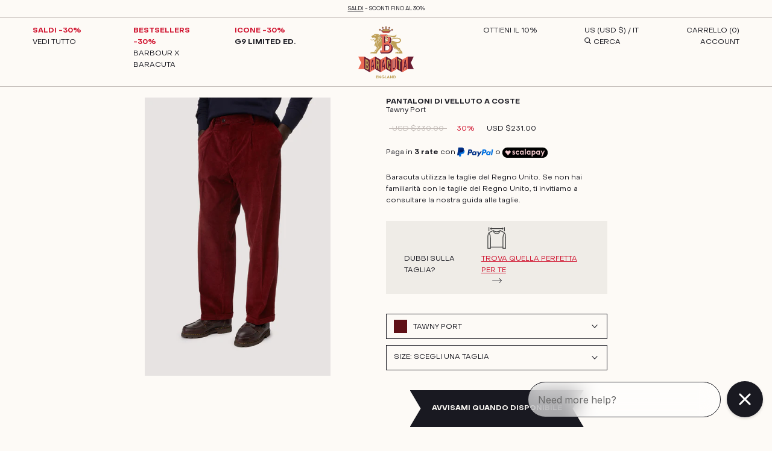

--- FILE ---
content_type: text/html; charset=utf-8
request_url: https://us.baracuta.com/it/products/baracuta-corduroy-trousers-brpan0011ut2491-5318
body_size: 82690
content:
<!doctype html>

<html class="no-js" lang="it">
  <head>
	<script src="//us.baracuta.com/cdn/shop/files/pandectes-rules.js?v=10552583663416728796"></script>

    <script>
      window.SHOPIFY_COUNTRY = "US";
    </script>
	
<script src="https://assets.xgen.dev/js/5a8a25cae4b9fb620da9996f03de85cf/shopifySdkLoader.js" async></script>





    <script async src="//us.baracuta.com/cdn/shop/t/4/assets/geolizr-lib.js?v=104182747425395205581663601529" type="text/javascript"></script>

<script>
    if(typeof Geolizr === "undefined") {
        var Geolizr = {};
        Geolizr.currencyDynamicCountry = false;
        Geolizr.version = 20200327;
        Geolizr.waitforMoneyFormat = true;
    }

    // save geolizr-lib.js url to the sessionStorage
    sessionStorage.setItem('geolizr_lib_url', "//us.baracuta.com/cdn/shop/t/4/assets/geolizr-lib.js?v=104182747425395205581663601529");
    if(typeof Geolizr.events === "undefined") Geolizr.events = {};
    if(typeof Geolizr.geolizrEvents === "undefined") Geolizr.geolizrEvents = [];

    Geolizr.config = function(config) {
        Geolizr.currency_widget_enabled = config.currency_widget_enabled === "true" || false;
        Geolizr.shopCurrency = 'EUR';
        Geolizr.shopifyFormatMoneySet = false;
        Geolizr.observeElements = [];
    };

    
    
    
    
    Geolizr.moneyFormats = {};
    
    

    Geolizr.shopifyCurrencyList = [];
    Geolizr.shopifyCurrency = {};
    Geolizr.shopifyCurrencyListIndex = {};
    let setShopifyCurrencyToGeolizr = function() {
        let GeolizrEachCurrency = {};
        
        GeolizrEachCurrency = {
            "iso_code": "CHF",
            "name": "Swiss Franc",
            "symbol": "CHF",
            "shop_currency": false
        };
        if(GeolizrEachCurrency.shop_currency) {
            Geolizr.shopifyCurrency = GeolizrEachCurrency;
        }
        Geolizr.shopifyCurrencyList.push(GeolizrEachCurrency);
        Geolizr.shopifyCurrencyListIndex[GeolizrEachCurrency.iso_code] = Geolizr.shopifyCurrencyList.indexOf(GeolizrEachCurrency);
        
        GeolizrEachCurrency = {
            "iso_code": "DKK",
            "name": "Danish Krone",
            "symbol": "kr.",
            "shop_currency": false
        };
        if(GeolizrEachCurrency.shop_currency) {
            Geolizr.shopifyCurrency = GeolizrEachCurrency;
        }
        Geolizr.shopifyCurrencyList.push(GeolizrEachCurrency);
        Geolizr.shopifyCurrencyListIndex[GeolizrEachCurrency.iso_code] = Geolizr.shopifyCurrencyList.indexOf(GeolizrEachCurrency);
        
        GeolizrEachCurrency = {
            "iso_code": "EUR",
            "name": "Euro",
            "symbol": "€",
            "shop_currency": true
        };
        if(GeolizrEachCurrency.shop_currency) {
            Geolizr.shopifyCurrency = GeolizrEachCurrency;
        }
        Geolizr.shopifyCurrencyList.push(GeolizrEachCurrency);
        Geolizr.shopifyCurrencyListIndex[GeolizrEachCurrency.iso_code] = Geolizr.shopifyCurrencyList.indexOf(GeolizrEachCurrency);
        
        GeolizrEachCurrency = {
            "iso_code": "GBP",
            "name": "British Pound",
            "symbol": "£",
            "shop_currency": false
        };
        if(GeolizrEachCurrency.shop_currency) {
            Geolizr.shopifyCurrency = GeolizrEachCurrency;
        }
        Geolizr.shopifyCurrencyList.push(GeolizrEachCurrency);
        Geolizr.shopifyCurrencyListIndex[GeolizrEachCurrency.iso_code] = Geolizr.shopifyCurrencyList.indexOf(GeolizrEachCurrency);
        
        GeolizrEachCurrency = {
            "iso_code": "JPY",
            "name": "Japanese Yen",
            "symbol": "¥",
            "shop_currency": false
        };
        if(GeolizrEachCurrency.shop_currency) {
            Geolizr.shopifyCurrency = GeolizrEachCurrency;
        }
        Geolizr.shopifyCurrencyList.push(GeolizrEachCurrency);
        Geolizr.shopifyCurrencyListIndex[GeolizrEachCurrency.iso_code] = Geolizr.shopifyCurrencyList.indexOf(GeolizrEachCurrency);
        
        GeolizrEachCurrency = {
            "iso_code": "NOK",
            "name": "Norwegian Krone",
            "symbol": "kr",
            "shop_currency": false
        };
        if(GeolizrEachCurrency.shop_currency) {
            Geolizr.shopifyCurrency = GeolizrEachCurrency;
        }
        Geolizr.shopifyCurrencyList.push(GeolizrEachCurrency);
        Geolizr.shopifyCurrencyListIndex[GeolizrEachCurrency.iso_code] = Geolizr.shopifyCurrencyList.indexOf(GeolizrEachCurrency);
        
        GeolizrEachCurrency = {
            "iso_code": "SEK",
            "name": "Swedish Krona",
            "symbol": "kr",
            "shop_currency": false
        };
        if(GeolizrEachCurrency.shop_currency) {
            Geolizr.shopifyCurrency = GeolizrEachCurrency;
        }
        Geolizr.shopifyCurrencyList.push(GeolizrEachCurrency);
        Geolizr.shopifyCurrencyListIndex[GeolizrEachCurrency.iso_code] = Geolizr.shopifyCurrencyList.indexOf(GeolizrEachCurrency);
        
        GeolizrEachCurrency = {
            "iso_code": "USD",
            "name": "United States Dollar",
            "symbol": "$",
            "shop_currency": false
        };
        if(GeolizrEachCurrency.shop_currency) {
            Geolizr.shopifyCurrency = GeolizrEachCurrency;
        }
        Geolizr.shopifyCurrencyList.push(GeolizrEachCurrency);
        Geolizr.shopifyCurrencyListIndex[GeolizrEachCurrency.iso_code] = Geolizr.shopifyCurrencyList.indexOf(GeolizrEachCurrency);
        
    }

    setShopifyCurrencyToGeolizr();
    /* Geolizr Provider Setter */
    Geolizr.presetService = false;
    Geolizr.activateIpInfo = function(accessKey) { Geolizr.presetService = { name: 'ipInfo', accessKey: accessKey }; };
    Geolizr.activateLovelyAppProvider = function() { Geolizr.presetService = { name: 'lovelyAppProvider' }; };
    Geolizr.activateIpApiCo = function(accessKey) { Geolizr.presetService = { name: 'ipApiCo', accessKey: accessKey }; };
    Geolizr.activateDbIpProvider = function(accessKey) { Geolizr.presetService = { name: 'dbIpProvider', accessKey: accessKey }; };
    Geolizr.activateIpStackProvider = function(accessKey) { Geolizr.presetService = { name: 'ipStackProvider', accessKey: accessKey }; };
    Geolizr.activateGeolizrIPApiProvider = function(accessKey) { Geolizr.presetService = { name: 'geolizrIpApiProvider', accessKey: accessKey }; };

    

    /* Service Aliase */
    Geolizr.activateFreegeoip = Geolizr.activateIpStackProvider;
    Geolizr.requestLocaleRootUrl = "\/it";
    Geolizr.addSystemEventListener = function(name, callback) {
        if (typeof Geolizr.realInit !== 'undefined') {
            Geolizr.realInit(function($) {
                callback({jquery: $});
            })
        } else {
            Geolizr.geolizrEvents.push(new CustomEvent(name));
            document.addEventListener(name, callback);
        }
    };

    Geolizr.addEventListener = function(name, callback, priority) {
        if(typeof priority == "undefined") priority = 100;
        if(typeof Geolizr.realAddEventListener === "undefined") {
            if (!Geolizr.events[name]) Geolizr.events[name] = [];
            Geolizr.events[name].push({callback: callback, priority: priority});
        } else {
            Geolizr.realAddEventListener(name, callback, priority);
        }
    };

    Geolizr.getGeoData = function(callback) {
        if(typeof Geolizr.realGetGeoData === "undefined") {
            Geolizr.addEventListener('geolizr.init', function() {
                Geolizr.getGeoData(callback);
            }, 200)
        } else {
            Geolizr.realGetGeoData(callback);
        }
    };

    Geolizr.init = function(callback, priority) {
        if(typeof Geolizr.realInit === "undefined")
            Geolizr.addEventListener("geolizr.init", callback, priority);
        else
            Geolizr.realInit(callback, priority);
    };


    Geolizr.notification_widget_enabled = false;
    Geolizr.popup_widget_enabled = false;
    Geolizr.api_widget_enabled = false;
    Geolizr.currency_widget_enabled = false;
    Geolizr.redirect_widget_enabled = false;

    Geolizr.enables = {
        'notification_widget_enabled': Geolizr.notification_widget_enabled,
        'popup_widget_enabled': Geolizr.popup_widget_enabled,
        'api_widget_enabled': Geolizr.api_widget_enabled,
        'currency_widget_enabled': Geolizr.currency_widget_enabled,
        'redirect_widget_enabled': Geolizr.redirect_widget_enabled
    };

    if(Geolizr.popup_widget_enabled || Geolizr.notification_widget_enabled || Geolizr.currency_widget_enabled) {
        
        Geolizr.geolizrCssFile = "//us.baracuta.com/cdn/shop/t/4/assets/geolizr-lib.css?v=59017386019965299001663601529";
        
    }

    

</script>
<style>
    .geolizr-currency-switch-wrapper { visibility: hidden; }
    #geolizr-notification{position:fixed!important;top:0!important;left:0!important;margin:0!important;padding:0!important;width:100%!important;height:auto!important;min-height:0!important;max-height:none!important;z-index:10000000!important}
    #geolizr-notification>#geolizr-notification-message-wrapper{text-align:center!important;width:100%!important;padding:10px;-webkit-box-shadow:10px 10px 5px 0 rgba(143,143,143,.35);-moz-box-shadow:10px 10px 5px 0 rgba(143,143,143,.35);box-shadow:10px 10px 5px 0 rgba(143,143,143,.35)}
    #geolizr-dismiss-notification{box-sizing:content-box;padding:5px!important;margin:0!important;position:absolute!important;right:8px!important;text-decoration:none!important;font-family:Arial,serif ! important;top:8px!important;height:15px!important;border-radius:15px;width:15px!important;line-height:16px;font-size:20px;font-weight:700;cursor:pointer;display:inline-block}
    .geolizr-popup-background{position:fixed;top:0;left:0;right:0;bottom:0;height:100%;width:100%;z-index:10000005!important}
    .geolizr-popup{position:fixed!important;width:560px!important;height:400px!important;z-index:10000010!important;border:1px solid grey}
    .geolizr-popup.gp-center{top:50%!important;left:50%!important;margin-top:-200px!important;margin-left:-280px!important}
    .geolizr-popup.gp-mobile{width:84%!important;height:84%!important;top:0!important;left:0!important;margin:8%}
    #geolizr-popup-content-iframe{width:100%!important;height:100%!important;border:0}
    .slideInDown { -webkit-animation-name: slideInDown; animation-name: slideInDown; -webkit-animation-duration: 1s; animation-duration: 1s; -webkit-animation-fill-mode: both; animation-fill-mode: both; }
    @-webkit-keyframes slideInDown { 0% { -webkit-transform: translateY(-100%); transform: translateY(-100%); visibility: visible;} 100% {-webkit-transform: translateY(0); transform: translateY(0); } }
    @keyframes slideInDown { 0% {-webkit-transform: translateY(-100%); transform: translateY(-100%);visibility: visible; } 100% { -webkit-transform: translateY(0); transform: translateY(0); } }
    .geolizr-currency-switch-wrapper.geolizr-absolute-auto{z-index:10000000;position:fixed}
    .geolizr-currency-switch-wrapper{z-index:10000000!important;height:20px;width:85px;position:relative}
    .geolizr-currency-switcher{padding:1px 10px;margin:0;width:85px;height:30px;border-radius:4px;box-sizing: border-box;}
    .geolizr-currency-links{overflow:scroll;overflow-x:hidden;border-radius:4px;padding:5px 10px;margin:0;list-style:none;line-height:1.42857143;background-color:#fff;width:82px;max-height:200px;display:none}
    .geolizr-currency-switch-wrapper .geolizr-currency-links-up{bottom:30px;position:absolute}
    .geolizr-currency-switch-wrapper .geolizr-currency-links-down{top:30px;position:absolute}
    li.geolizr-currency-list-li{float:none!important;margin:0!important;padding:0 0 0 10px}
    .geolizr-currency-list-link{white-space:nowrap}
    .geolizr-currency-link i,.geolizr-currency-list-link i{width:16px!important;height:11px}
    [class^="famfamfam-flag"]{display:inline-block;width:16px;height:11px;line-height:11px}
    .no-scroll .geolizr-currency-links { overflow: hidden; width: 60px; left: 23px; text-align: left;}
    .geolizr-currency-switcher-value{width:42px;min-width:42px;max-width:42px;display:inline-block;text-align:left}
    .geolizr-currency-switcher-arrow-down,.geolizr-currency-switcher-arrow-up{content:"s";position:absolute;right:5px;top:5px;width:14px;height:14px;margin:0}
    .geolizr-currency-switcher-arrow-down,.geolizr-currency-switcher-arrow-up{ transition: transform .2s ease-in-out;content: ""; background-image: url("data:image/svg+xml;charset=UTF-8,%3csvg xmlns='http://www.w3.org/2000/svg' viewBox='0 0 14.0 14.0' height='14.0px' width='14.0px' style='position: absolute;'%3e%3cpath d='M1 4.5 L7.0 10.5 L13.0 4.5' fill='transparent' stroke='%23000' stroke-width='1px'%3e%3c/path%3e%3c/svg%3e"); }
    .open .geolizr-currency-switcher-arrow-down,.geolizr-currency-switcher-arrow-up{transform:rotate(180deg)}
    .open .geolizr-currency-switcher-arrow-up{transform:rotate(0deg)}
    .geolizr-selectable-currency{width:42px;min-width:42px;max-width:42px;display:inline-block;text-align:left}
    .geolizr-shop-currency{width:42px;min-width:42px;max-width:42px;display:inline-block}
    .geolizr-currency-link li{padding:0;margin:0}
    #geolizr-notification-spanner{width:100%!important;line-height:4px!important;height:4px!important;min-height:4px!important;max-height:4px!important}
    body.geolizr-popup-open { overflow: hidden; }
</style>

  <script>
window.KiwiSizing = window.KiwiSizing === undefined ? {} : window.KiwiSizing;
KiwiSizing.shop = "baracuta.myshopify.com";


KiwiSizing.data = {
  collections: "623243002191,671247171959,297656713402,293341987002,293692407994,608411517263,293342216378",
  tags: "Brand:BARACUTA,BRLP,BRSaleAll,CategoryGroup:RTW,CategoryGroup:TrousersandShorts,CatGender:MEN,ColorGroup:RED,ColorName:TAWNY PORT,DropWP:BackInStock,FabricCode:UT2491,FabricGroup:Cotton,FitGroup:Relaxed Fit,FW25SALE,Gender:MEN,KeepOnlineFW24,LPSS25,MainCategory:TROUSERS,MasterProductCode:BRPAN0011UT2491_5318,Model:BRPAN0011,Origin:Made in Albania,Season:FALL WINTER 2022,SecretSale,Series:ND,Sibling:BRPAN0011UT2491,SizeGuide:20-56 SOLO N. PARI,SizeTableID:KWBODYPAN,SubCategory:CHINO TROUSERS,WPS40,WS24,WS24RTW,WS40,WS40US",
  product: "7265859502266",
  vendor: "BARACUTA",
  type: "",
  title: "Pantaloni di velluto a coste",
  images: ["\/\/us.baracuta.com\/cdn\/shop\/products\/BRPAN0011UT2491_5318_BRC_01_9f6e84e9-413f-49d8-b8c3-9738c9293eb4.jpg?v=1688026556","\/\/us.baracuta.com\/cdn\/shop\/products\/BRPAN0011UT2491_5318_BRC_02_a2ab152f-a9b1-4f6d-b416-09dc1c77dc37.jpg?v=1688026556","\/\/us.baracuta.com\/cdn\/shop\/products\/BRPAN0011UT2491_5318_BRC_03_49d85d31-bb32-4927-8fd3-ab67fa7e5476.jpg?v=1688026556","\/\/us.baracuta.com\/cdn\/shop\/products\/BRPAN0011UT2491_5318_BRC_04_2306c960-335b-4747-962f-ecf852104b8c.jpg?v=1688026556","\/\/us.baracuta.com\/cdn\/shop\/products\/BRPAN0011UT2491_5318_BRC_10_64efe50a-9c01-4efa-bedc-cbb2c682f269.jpg?v=1688026556","\/\/us.baracuta.com\/cdn\/shop\/products\/BRPAN0011UT2491_5318_BRC_11_1e434f6d-e287-41d4-a988-fba6965a73b6.jpg?v=1688026556"],
  options: [{"name":"Size","position":1,"values":["28","30","32","34","36","38","40","42"]}],
  variants: [{"id":41995797004474,"title":"28","option1":"28","option2":null,"option3":null,"sku":"BRPAN0011UT2491_5318_28","requires_shipping":true,"taxable":true,"featured_image":{"id":50536103838031,"product_id":7265859502266,"position":1,"created_at":"2023-06-29T10:15:56+02:00","updated_at":"2023-06-29T10:15:56+02:00","alt":null,"width":1200,"height":1800,"src":"\/\/us.baracuta.com\/cdn\/shop\/products\/BRPAN0011UT2491_5318_BRC_01_9f6e84e9-413f-49d8-b8c3-9738c9293eb4.jpg?v=1688026556","variant_ids":[41995797004474,41995797037242,41995797070010,41995797102778,41995797135546,41995797168314,41995797201082,41995797233850]},"available":false,"name":"Pantaloni di velluto a coste - 28","public_title":"28","options":["28"],"price":23100,"weight":600,"compare_at_price":33000,"inventory_management":"shopify","barcode":"8051186676505","featured_media":{"alt":null,"id":43139423732047,"position":1,"preview_image":{"aspect_ratio":0.667,"height":1800,"width":1200,"src":"\/\/us.baracuta.com\/cdn\/shop\/products\/BRPAN0011UT2491_5318_BRC_01_9f6e84e9-413f-49d8-b8c3-9738c9293eb4.jpg?v=1688026556"}},"requires_selling_plan":false,"selling_plan_allocations":[],"quantity_rule":{"min":1,"max":null,"increment":1}},{"id":41995797037242,"title":"30","option1":"30","option2":null,"option3":null,"sku":"BRPAN0011UT2491_5318_30","requires_shipping":true,"taxable":true,"featured_image":{"id":50536103838031,"product_id":7265859502266,"position":1,"created_at":"2023-06-29T10:15:56+02:00","updated_at":"2023-06-29T10:15:56+02:00","alt":null,"width":1200,"height":1800,"src":"\/\/us.baracuta.com\/cdn\/shop\/products\/BRPAN0011UT2491_5318_BRC_01_9f6e84e9-413f-49d8-b8c3-9738c9293eb4.jpg?v=1688026556","variant_ids":[41995797004474,41995797037242,41995797070010,41995797102778,41995797135546,41995797168314,41995797201082,41995797233850]},"available":false,"name":"Pantaloni di velluto a coste - 30","public_title":"30","options":["30"],"price":23100,"weight":600,"compare_at_price":33000,"inventory_management":"shopify","barcode":"8051186576119","featured_media":{"alt":null,"id":43139423732047,"position":1,"preview_image":{"aspect_ratio":0.667,"height":1800,"width":1200,"src":"\/\/us.baracuta.com\/cdn\/shop\/products\/BRPAN0011UT2491_5318_BRC_01_9f6e84e9-413f-49d8-b8c3-9738c9293eb4.jpg?v=1688026556"}},"requires_selling_plan":false,"selling_plan_allocations":[],"quantity_rule":{"min":1,"max":null,"increment":1}},{"id":41995797070010,"title":"32","option1":"32","option2":null,"option3":null,"sku":"BRPAN0011UT2491_5318_32","requires_shipping":true,"taxable":true,"featured_image":{"id":50536103838031,"product_id":7265859502266,"position":1,"created_at":"2023-06-29T10:15:56+02:00","updated_at":"2023-06-29T10:15:56+02:00","alt":null,"width":1200,"height":1800,"src":"\/\/us.baracuta.com\/cdn\/shop\/products\/BRPAN0011UT2491_5318_BRC_01_9f6e84e9-413f-49d8-b8c3-9738c9293eb4.jpg?v=1688026556","variant_ids":[41995797004474,41995797037242,41995797070010,41995797102778,41995797135546,41995797168314,41995797201082,41995797233850]},"available":false,"name":"Pantaloni di velluto a coste - 32","public_title":"32","options":["32"],"price":23100,"weight":600,"compare_at_price":33000,"inventory_management":"shopify","barcode":"8051186576126","featured_media":{"alt":null,"id":43139423732047,"position":1,"preview_image":{"aspect_ratio":0.667,"height":1800,"width":1200,"src":"\/\/us.baracuta.com\/cdn\/shop\/products\/BRPAN0011UT2491_5318_BRC_01_9f6e84e9-413f-49d8-b8c3-9738c9293eb4.jpg?v=1688026556"}},"requires_selling_plan":false,"selling_plan_allocations":[],"quantity_rule":{"min":1,"max":null,"increment":1}},{"id":41995797102778,"title":"34","option1":"34","option2":null,"option3":null,"sku":"BRPAN0011UT2491_5318_34","requires_shipping":true,"taxable":true,"featured_image":{"id":50536103838031,"product_id":7265859502266,"position":1,"created_at":"2023-06-29T10:15:56+02:00","updated_at":"2023-06-29T10:15:56+02:00","alt":null,"width":1200,"height":1800,"src":"\/\/us.baracuta.com\/cdn\/shop\/products\/BRPAN0011UT2491_5318_BRC_01_9f6e84e9-413f-49d8-b8c3-9738c9293eb4.jpg?v=1688026556","variant_ids":[41995797004474,41995797037242,41995797070010,41995797102778,41995797135546,41995797168314,41995797201082,41995797233850]},"available":false,"name":"Pantaloni di velluto a coste - 34","public_title":"34","options":["34"],"price":23100,"weight":600,"compare_at_price":33000,"inventory_management":"shopify","barcode":"8051186576133","featured_media":{"alt":null,"id":43139423732047,"position":1,"preview_image":{"aspect_ratio":0.667,"height":1800,"width":1200,"src":"\/\/us.baracuta.com\/cdn\/shop\/products\/BRPAN0011UT2491_5318_BRC_01_9f6e84e9-413f-49d8-b8c3-9738c9293eb4.jpg?v=1688026556"}},"requires_selling_plan":false,"selling_plan_allocations":[],"quantity_rule":{"min":1,"max":null,"increment":1}},{"id":41995797135546,"title":"36","option1":"36","option2":null,"option3":null,"sku":"BRPAN0011UT2491_5318_36","requires_shipping":true,"taxable":true,"featured_image":{"id":50536103838031,"product_id":7265859502266,"position":1,"created_at":"2023-06-29T10:15:56+02:00","updated_at":"2023-06-29T10:15:56+02:00","alt":null,"width":1200,"height":1800,"src":"\/\/us.baracuta.com\/cdn\/shop\/products\/BRPAN0011UT2491_5318_BRC_01_9f6e84e9-413f-49d8-b8c3-9738c9293eb4.jpg?v=1688026556","variant_ids":[41995797004474,41995797037242,41995797070010,41995797102778,41995797135546,41995797168314,41995797201082,41995797233850]},"available":false,"name":"Pantaloni di velluto a coste - 36","public_title":"36","options":["36"],"price":23100,"weight":600,"compare_at_price":33000,"inventory_management":"shopify","barcode":"8051186576140","featured_media":{"alt":null,"id":43139423732047,"position":1,"preview_image":{"aspect_ratio":0.667,"height":1800,"width":1200,"src":"\/\/us.baracuta.com\/cdn\/shop\/products\/BRPAN0011UT2491_5318_BRC_01_9f6e84e9-413f-49d8-b8c3-9738c9293eb4.jpg?v=1688026556"}},"requires_selling_plan":false,"selling_plan_allocations":[],"quantity_rule":{"min":1,"max":null,"increment":1}},{"id":41995797168314,"title":"38","option1":"38","option2":null,"option3":null,"sku":"BRPAN0011UT2491_5318_38","requires_shipping":true,"taxable":true,"featured_image":{"id":50536103838031,"product_id":7265859502266,"position":1,"created_at":"2023-06-29T10:15:56+02:00","updated_at":"2023-06-29T10:15:56+02:00","alt":null,"width":1200,"height":1800,"src":"\/\/us.baracuta.com\/cdn\/shop\/products\/BRPAN0011UT2491_5318_BRC_01_9f6e84e9-413f-49d8-b8c3-9738c9293eb4.jpg?v=1688026556","variant_ids":[41995797004474,41995797037242,41995797070010,41995797102778,41995797135546,41995797168314,41995797201082,41995797233850]},"available":false,"name":"Pantaloni di velluto a coste - 38","public_title":"38","options":["38"],"price":23100,"weight":600,"compare_at_price":33000,"inventory_management":"shopify","barcode":"8051186576157","featured_media":{"alt":null,"id":43139423732047,"position":1,"preview_image":{"aspect_ratio":0.667,"height":1800,"width":1200,"src":"\/\/us.baracuta.com\/cdn\/shop\/products\/BRPAN0011UT2491_5318_BRC_01_9f6e84e9-413f-49d8-b8c3-9738c9293eb4.jpg?v=1688026556"}},"requires_selling_plan":false,"selling_plan_allocations":[],"quantity_rule":{"min":1,"max":null,"increment":1}},{"id":41995797201082,"title":"40","option1":"40","option2":null,"option3":null,"sku":"BRPAN0011UT2491_5318_40","requires_shipping":true,"taxable":true,"featured_image":{"id":50536103838031,"product_id":7265859502266,"position":1,"created_at":"2023-06-29T10:15:56+02:00","updated_at":"2023-06-29T10:15:56+02:00","alt":null,"width":1200,"height":1800,"src":"\/\/us.baracuta.com\/cdn\/shop\/products\/BRPAN0011UT2491_5318_BRC_01_9f6e84e9-413f-49d8-b8c3-9738c9293eb4.jpg?v=1688026556","variant_ids":[41995797004474,41995797037242,41995797070010,41995797102778,41995797135546,41995797168314,41995797201082,41995797233850]},"available":false,"name":"Pantaloni di velluto a coste - 40","public_title":"40","options":["40"],"price":23100,"weight":600,"compare_at_price":33000,"inventory_management":"shopify","barcode":"8051186576164","featured_media":{"alt":null,"id":43139423732047,"position":1,"preview_image":{"aspect_ratio":0.667,"height":1800,"width":1200,"src":"\/\/us.baracuta.com\/cdn\/shop\/products\/BRPAN0011UT2491_5318_BRC_01_9f6e84e9-413f-49d8-b8c3-9738c9293eb4.jpg?v=1688026556"}},"requires_selling_plan":false,"selling_plan_allocations":[],"quantity_rule":{"min":1,"max":null,"increment":1}},{"id":41995797233850,"title":"42","option1":"42","option2":null,"option3":null,"sku":"BRPAN0011UT2491_5318_42","requires_shipping":true,"taxable":true,"featured_image":{"id":50536103838031,"product_id":7265859502266,"position":1,"created_at":"2023-06-29T10:15:56+02:00","updated_at":"2023-06-29T10:15:56+02:00","alt":null,"width":1200,"height":1800,"src":"\/\/us.baracuta.com\/cdn\/shop\/products\/BRPAN0011UT2491_5318_BRC_01_9f6e84e9-413f-49d8-b8c3-9738c9293eb4.jpg?v=1688026556","variant_ids":[41995797004474,41995797037242,41995797070010,41995797102778,41995797135546,41995797168314,41995797201082,41995797233850]},"available":false,"name":"Pantaloni di velluto a coste - 42","public_title":"42","options":["42"],"price":23100,"weight":600,"compare_at_price":33000,"inventory_management":"shopify","barcode":"8051186676512","featured_media":{"alt":null,"id":43139423732047,"position":1,"preview_image":{"aspect_ratio":0.667,"height":1800,"width":1200,"src":"\/\/us.baracuta.com\/cdn\/shop\/products\/BRPAN0011UT2491_5318_BRC_01_9f6e84e9-413f-49d8-b8c3-9738c9293eb4.jpg?v=1688026556"}},"requires_selling_plan":false,"selling_plan_allocations":[],"quantity_rule":{"min":1,"max":null,"increment":1}}],
};

</script>
  


    <meta charset="utf-8"> 
    <meta http-equiv="X-UA-Compatible" content="IE=edge,chrome=1">
    <meta name="viewport" content="width=device-width, initial-scale=1.0, height=device-height, minimum-scale=1.0, maximum-scale=1.0">
    <meta name="theme-color" content="">
      


        <title>Pantaloni di velluto a coste Tawny Port | Baracuta</title>
        <meta name="title" content="Pantaloni di velluto a coste Tawny Port | Baracuta">

       
      
        

        
        
        

        
                        
        

          
<meta name="description" content="Acquista Pantaloni di velluto a coste da Uomo | Baracuta | Icone British, stile casual e alta qualità. Sconto 10% sul Primo Ordine">
        

      
<link rel="canonical" href="https://us.baracuta.com/it/products/baracuta-corduroy-trousers-brpan0011ut2491-5318"><link rel="shortcut icon" href="//us.baracuta.com/cdn/shop/files/BARACUTA_logo-shrinked_300px_96x.png?v=1663336309" type="image/png"><meta property="og:type" content="product">
  <meta property="og:title" content="Pantaloni di velluto a coste"><meta property="og:image" content="http://us.baracuta.com/cdn/shop/products/BRPAN0011UT2491_5318_BRC_01_9f6e84e9-413f-49d8-b8c3-9738c9293eb4.jpg?v=1688026556">
    <meta property="og:image:secure_url" content="https://us.baracuta.com/cdn/shop/products/BRPAN0011UT2491_5318_BRC_01_9f6e84e9-413f-49d8-b8c3-9738c9293eb4.jpg?v=1688026556">
    <meta property="og:image:width" content="1200">
    <meta property="og:image:height" content="1800"><meta property="product:price:amount" content="USD $231.00">
  <meta property="product:price:currency" content="USD"><meta property="og:description" content="I nostri pantaloni in velluto a coste sono il capo ideale per aggiungere un tocco di classe in più al vostro look. Presentano due pieghe centrali e dettagli Fraser Tartan nella fodera in vita e sono rifiniti con il nostro logo Baracuta tono su tono sulla tasca anteriore. Estremamente versatili, potrete sfoggiarli in ta"><meta property="og:url" content="https://us.baracuta.com/it/products/baracuta-corduroy-trousers-brpan0011ut2491-5318">
<meta property="og:site_name" content="Baracuta"><meta name="twitter:card" content="summary"><meta name="twitter:title" content="Pantaloni di velluto a coste">
  <meta name="twitter:description" content="I nostri pantaloni in velluto a coste sono il capo ideale per aggiungere un tocco di classe in più al vostro look. Presentano due pieghe centrali e dettagli Fraser Tartan nella fodera in vita e sono rifiniti con il nostro logo Baracuta tono su tono sulla tasca anteriore. Estremamente versatili, potrete sfoggiarli in tante occasioni diverse, a seconda dell&#39;evento che vi aspetta o del vostro umore. Per completare il vostro outfit con eleganza, abbinateli al maglione a collo alto e a un paio di stivali.">
  <meta name="twitter:image" content="https://us.baracuta.com/cdn/shop/products/BRPAN0011UT2491_5318_BRC_01_9f6e84e9-413f-49d8-b8c3-9738c9293eb4_600x600_crop_center.jpg?v=1688026556">
    <style>
  @font-face {
  font-family: Montserrat;
  font-weight: 500;
  font-style: normal;
  font-display: fallback;
  src: url("//us.baracuta.com/cdn/fonts/montserrat/montserrat_n5.07ef3781d9c78c8b93c98419da7ad4fbeebb6635.woff2") format("woff2"),
       url("//us.baracuta.com/cdn/fonts/montserrat/montserrat_n5.adf9b4bd8b0e4f55a0b203cdd84512667e0d5e4d.woff") format("woff");
}

  @font-face {
  font-family: "Nunito Sans";
  font-weight: 400;
  font-style: normal;
  font-display: fallback;
  src: url("//us.baracuta.com/cdn/fonts/nunito_sans/nunitosans_n4.0276fe080df0ca4e6a22d9cb55aed3ed5ba6b1da.woff2") format("woff2"),
       url("//us.baracuta.com/cdn/fonts/nunito_sans/nunitosans_n4.b4964bee2f5e7fd9c3826447e73afe2baad607b7.woff") format("woff");
}


  @font-face {
  font-family: "Nunito Sans";
  font-weight: 700;
  font-style: normal;
  font-display: fallback;
  src: url("//us.baracuta.com/cdn/fonts/nunito_sans/nunitosans_n7.25d963ed46da26098ebeab731e90d8802d989fa5.woff2") format("woff2"),
       url("//us.baracuta.com/cdn/fonts/nunito_sans/nunitosans_n7.d32e3219b3d2ec82285d3027bd673efc61a996c8.woff") format("woff");
}

  @font-face {
  font-family: "Nunito Sans";
  font-weight: 400;
  font-style: italic;
  font-display: fallback;
  src: url("//us.baracuta.com/cdn/fonts/nunito_sans/nunitosans_i4.6e408730afac1484cf297c30b0e67c86d17fc586.woff2") format("woff2"),
       url("//us.baracuta.com/cdn/fonts/nunito_sans/nunitosans_i4.c9b6dcbfa43622b39a5990002775a8381942ae38.woff") format("woff");
}

  @font-face {
  font-family: "Nunito Sans";
  font-weight: 700;
  font-style: italic;
  font-display: fallback;
  src: url("//us.baracuta.com/cdn/fonts/nunito_sans/nunitosans_i7.8c1124729eec046a321e2424b2acf328c2c12139.woff2") format("woff2"),
       url("//us.baracuta.com/cdn/fonts/nunito_sans/nunitosans_i7.af4cda04357273e0996d21184432bcb14651a64d.woff") format("woff");
}


  :root {
    --heading-font-family : Montserrat, sans-serif;
    --heading-font-weight : 500;
    --heading-font-style  : normal;

    --text-font-family : "Nunito Sans", sans-serif;
    --text-font-weight : 400;
    --text-font-style  : normal;

    --base-text-font-size   : 16px;
    --default-text-font-size: 14px;--background          : #fdfaf6;
    --background-rgb      : 253, 250, 246;
    --light-background    : #fdfaf6;
    --light-background-rgb: 253, 250, 246;
    --heading-color       : #191921;
    --text-color          : #191921;
    --text-color-rgb      : 25, 25, 33;
    --text-color-light    : #191921;
    --text-color-light-rgb: 25, 25, 33;
    --link-color          : #d0122e;
    --link-color-rgb      : 208, 18, 46;
    --border-color        : #dbd8d6;
    --border-color-rgb    : 219, 216, 214;

    --button-background    : #fdfaf6;
    --button-background-rgb: 253, 250, 246;
    --button-text-color    : #191921;

    --header-background       : #fdfaf6;
    --header-heading-color    : #191921;
    --header-light-text-color : #191921;
    --header-border-color     : #dbd8d6;

    --footer-background    : #fdfaf6;
    --footer-text-color    : #191921;
    --footer-heading-color : #191921;
    --footer-border-color  : #dbd8d6;

    --navigation-background      : #fdfaf6;
    --navigation-background-rgb  : 253, 250, 246;
    --navigation-text-color      : #191921;
    --navigation-text-color-light: rgba(25, 25, 33, 0.5);
    --navigation-border-color    : rgba(25, 25, 33, 0.25);

    --newsletter-popup-background     : #fdfaf6;
    --newsletter-popup-text-color     : #191921;
    --newsletter-popup-text-color-rgb : 25, 25, 33;

    --secondary-elements-background       : #fdfaf6;
    --secondary-elements-background-rgb   : 253, 250, 246;
    --secondary-elements-text-color       : #191921;
    --secondary-elements-text-color-light : rgba(25, 25, 33, 0.5);
    --secondary-elements-border-color     : rgba(25, 25, 33, 0.25);

    --product-sale-price-color    : #d0122e;
    --product-sale-price-color-rgb: 208, 18, 46;
    --product-star-rating: #d0122e;

    /* Shopify related variables */
    --payment-terms-background-color: #fdfaf6;

    /* Products */

    --horizontal-spacing-four-products-per-row: 20px;
        --horizontal-spacing-two-products-per-row : 20px;

    --vertical-spacing-four-products-per-row: 60px;
        --vertical-spacing-two-products-per-row : 75px;

    /* Animation */
    --drawer-transition-timing: cubic-bezier(0.645, 0.045, 0.355, 1);
    --header-base-height: 80px; /* We set a default for browsers that do not support CSS variables */

    /* Cursors */
    --cursor-zoom-in-svg    : url(//us.baracuta.com/cdn/shop/t/4/assets/cursor-zoom-in.svg?v=91539451324102822681654706249);
    --cursor-zoom-in-2x-svg : url(//us.baracuta.com/cdn/shop/t/4/assets/cursor-zoom-in-2x.svg?v=57081223636416624351654706249);
  }
</style>

<script>
  // IE11 does not have support for CSS variables, so we have to polyfill them
  if (!(((window || {}).CSS || {}).supports && window.CSS.supports('(--a: 0)'))) {
    const script = document.createElement('script');
    script.type = 'text/javascript';
    script.src = 'https://cdn.jsdelivr.net/npm/css-vars-ponyfill@2';
    script.onload = function() {
      cssVars({});
    };

    document.getElementsByTagName('head')[0].appendChild(script);
  }
</script>

    <script>window.performance && window.performance.mark && window.performance.mark('shopify.content_for_header.start');</script><meta id="shopify-digital-wallet" name="shopify-digital-wallet" content="/61873029306/digital_wallets/dialog">
<meta name="shopify-checkout-api-token" content="375f690dfd5e2340852be4cafb57eb4e">
<meta id="in-context-paypal-metadata" data-shop-id="61873029306" data-venmo-supported="false" data-environment="production" data-locale="it_IT" data-paypal-v4="true" data-currency="USD">
<link rel="alternate" hreflang="x-default" href="https://www.baracuta.com/products/baracuta-corduroy-trousers-brpan0011ut2491-5318">
<link rel="alternate" hreflang="en-CN" href="https://apac.baracuta.com/products/baracuta-corduroy-trousers-brpan0011ut2491-5318">
<link rel="alternate" hreflang="it-CN" href="https://apac.baracuta.com/it/products/baracuta-corduroy-trousers-brpan0011ut2491-5318">
<link rel="alternate" hreflang="de-CN" href="https://apac.baracuta.com/de/products/baracuta-corduroy-trousers-brpan0011ut2491-5318">
<link rel="alternate" hreflang="en-HK" href="https://apac.baracuta.com/products/baracuta-corduroy-trousers-brpan0011ut2491-5318">
<link rel="alternate" hreflang="it-HK" href="https://apac.baracuta.com/it/products/baracuta-corduroy-trousers-brpan0011ut2491-5318">
<link rel="alternate" hreflang="de-HK" href="https://apac.baracuta.com/de/products/baracuta-corduroy-trousers-brpan0011ut2491-5318">
<link rel="alternate" hreflang="en-PH" href="https://apac.baracuta.com/products/baracuta-corduroy-trousers-brpan0011ut2491-5318">
<link rel="alternate" hreflang="it-PH" href="https://apac.baracuta.com/it/products/baracuta-corduroy-trousers-brpan0011ut2491-5318">
<link rel="alternate" hreflang="de-PH" href="https://apac.baracuta.com/de/products/baracuta-corduroy-trousers-brpan0011ut2491-5318">
<link rel="alternate" hreflang="en-SG" href="https://apac.baracuta.com/products/baracuta-corduroy-trousers-brpan0011ut2491-5318">
<link rel="alternate" hreflang="it-SG" href="https://apac.baracuta.com/it/products/baracuta-corduroy-trousers-brpan0011ut2491-5318">
<link rel="alternate" hreflang="de-SG" href="https://apac.baracuta.com/de/products/baracuta-corduroy-trousers-brpan0011ut2491-5318">
<link rel="alternate" hreflang="en-TH" href="https://apac.baracuta.com/products/baracuta-corduroy-trousers-brpan0011ut2491-5318">
<link rel="alternate" hreflang="it-TH" href="https://apac.baracuta.com/it/products/baracuta-corduroy-trousers-brpan0011ut2491-5318">
<link rel="alternate" hreflang="de-TH" href="https://apac.baracuta.com/de/products/baracuta-corduroy-trousers-brpan0011ut2491-5318">
<link rel="alternate" hreflang="en-TW" href="https://apac.baracuta.com/products/baracuta-corduroy-trousers-brpan0011ut2491-5318">
<link rel="alternate" hreflang="it-TW" href="https://apac.baracuta.com/it/products/baracuta-corduroy-trousers-brpan0011ut2491-5318">
<link rel="alternate" hreflang="de-TW" href="https://apac.baracuta.com/de/products/baracuta-corduroy-trousers-brpan0011ut2491-5318">
<link rel="alternate" hreflang="en-AU" href="https://au.baracuta.com/products/baracuta-corduroy-trousers-brpan0011ut2491-5318">
<link rel="alternate" hreflang="it-AU" href="https://au.baracuta.com/it/products/baracuta-corduroy-trousers-brpan0011ut2491-5318">
<link rel="alternate" hreflang="de-AU" href="https://au.baracuta.com/de/products/baracuta-corduroy-trousers-brpan0011ut2491-5318">
<link rel="alternate" hreflang="en-NZ" href="https://au.baracuta.com/products/baracuta-corduroy-trousers-brpan0011ut2491-5318">
<link rel="alternate" hreflang="it-NZ" href="https://au.baracuta.com/it/products/baracuta-corduroy-trousers-brpan0011ut2491-5318">
<link rel="alternate" hreflang="de-NZ" href="https://au.baracuta.com/de/products/baracuta-corduroy-trousers-brpan0011ut2491-5318">
<link rel="alternate" hreflang="en-CA" href="https://ca.baracuta.com/products/baracuta-corduroy-trousers-brpan0011ut2491-5318">
<link rel="alternate" hreflang="fr-CA" href="https://ca.baracuta.com/fr/products/baracuta-corduroy-trousers-brpan0011ut2491-5318">
<link rel="alternate" hreflang="en-CH" href="https://ch.baracuta.com/products/baracuta-corduroy-trousers-brpan0011ut2491-5318">
<link rel="alternate" hreflang="it-CH" href="https://ch.baracuta.com/it/products/baracuta-corduroy-trousers-brpan0011ut2491-5318">
<link rel="alternate" hreflang="fr-CH" href="https://ch.baracuta.com/fr/products/baracuta-corduroy-trousers-brpan0011ut2491-5318">
<link rel="alternate" hreflang="de-CH" href="https://ch.baracuta.com/de/products/baracuta-corduroy-trousers-brpan0011ut2491-5318">
<link rel="alternate" hreflang="en-LI" href="https://ch.baracuta.com/products/baracuta-corduroy-trousers-brpan0011ut2491-5318">
<link rel="alternate" hreflang="it-LI" href="https://ch.baracuta.com/it/products/baracuta-corduroy-trousers-brpan0011ut2491-5318">
<link rel="alternate" hreflang="fr-LI" href="https://ch.baracuta.com/fr/products/baracuta-corduroy-trousers-brpan0011ut2491-5318">
<link rel="alternate" hreflang="de-LI" href="https://ch.baracuta.com/de/products/baracuta-corduroy-trousers-brpan0011ut2491-5318">
<link rel="alternate" hreflang="en-DK" href="https://dk.baracuta.com/products/baracuta-corduroy-trousers-brpan0011ut2491-5318">
<link rel="alternate" hreflang="it-DK" href="https://dk.baracuta.com/it/products/baracuta-corduroy-trousers-brpan0011ut2491-5318">
<link rel="alternate" hreflang="de-DK" href="https://dk.baracuta.com/de/products/baracuta-corduroy-trousers-brpan0011ut2491-5318">
<link rel="alternate" hreflang="fr-FR" href="https://fr.baracuta.com/products/baracuta-corduroy-trousers-brpan0011ut2491-5318">
<link rel="alternate" hreflang="it-FR" href="https://fr.baracuta.com/it/products/baracuta-corduroy-trousers-brpan0011ut2491-5318">
<link rel="alternate" hreflang="de-FR" href="https://fr.baracuta.com/de/products/baracuta-corduroy-trousers-brpan0011ut2491-5318">
<link rel="alternate" hreflang="en-FR" href="https://fr.baracuta.com/en/products/baracuta-corduroy-trousers-brpan0011ut2491-5318">
<link rel="alternate" hreflang="fr-MC" href="https://fr.baracuta.com/products/baracuta-corduroy-trousers-brpan0011ut2491-5318">
<link rel="alternate" hreflang="it-MC" href="https://fr.baracuta.com/it/products/baracuta-corduroy-trousers-brpan0011ut2491-5318">
<link rel="alternate" hreflang="de-MC" href="https://fr.baracuta.com/de/products/baracuta-corduroy-trousers-brpan0011ut2491-5318">
<link rel="alternate" hreflang="en-MC" href="https://fr.baracuta.com/en/products/baracuta-corduroy-trousers-brpan0011ut2491-5318">
<link rel="alternate" hreflang="en-JP" href="https://jp.baracuta.com/products/baracuta-corduroy-trousers-brpan0011ut2491-5318">
<link rel="alternate" hreflang="it-JP" href="https://jp.baracuta.com/it/products/baracuta-corduroy-trousers-brpan0011ut2491-5318">
<link rel="alternate" hreflang="de-JP" href="https://jp.baracuta.com/de/products/baracuta-corduroy-trousers-brpan0011ut2491-5318">
<link rel="alternate" hreflang="en-KR" href="https://kr.baracuta.com/products/baracuta-corduroy-trousers-brpan0011ut2491-5318">
<link rel="alternate" hreflang="it-KR" href="https://kr.baracuta.com/it/products/baracuta-corduroy-trousers-brpan0011ut2491-5318">
<link rel="alternate" hreflang="de-KR" href="https://kr.baracuta.com/de/products/baracuta-corduroy-trousers-brpan0011ut2491-5318">
<link rel="alternate" hreflang="en-NO" href="https://no.baracuta.com/products/baracuta-corduroy-trousers-brpan0011ut2491-5318">
<link rel="alternate" hreflang="it-NO" href="https://no.baracuta.com/it/products/baracuta-corduroy-trousers-brpan0011ut2491-5318">
<link rel="alternate" hreflang="de-NO" href="https://no.baracuta.com/de/products/baracuta-corduroy-trousers-brpan0011ut2491-5318">
<link rel="alternate" hreflang="en-SE" href="https://se.baracuta.com/products/baracuta-corduroy-trousers-brpan0011ut2491-5318">
<link rel="alternate" hreflang="it-SE" href="https://se.baracuta.com/it/products/baracuta-corduroy-trousers-brpan0011ut2491-5318">
<link rel="alternate" hreflang="de-SE" href="https://se.baracuta.com/de/products/baracuta-corduroy-trousers-brpan0011ut2491-5318">
<link rel="alternate" hreflang="en-GB" href="https://uk.baracuta.com/products/baracuta-corduroy-trousers-brpan0011ut2491-5318">
<link rel="alternate" hreflang="it-GB" href="https://uk.baracuta.com/it/products/baracuta-corduroy-trousers-brpan0011ut2491-5318">
<link rel="alternate" hreflang="de-GB" href="https://uk.baracuta.com/de/products/baracuta-corduroy-trousers-brpan0011ut2491-5318">
<link rel="alternate" hreflang="fr-GB" href="https://uk.baracuta.com/fr/products/baracuta-corduroy-trousers-brpan0011ut2491-5318">
<link rel="alternate" hreflang="en-US" href="https://us.baracuta.com/products/baracuta-corduroy-trousers-brpan0011ut2491-5318">
<link rel="alternate" hreflang="it-US" href="https://us.baracuta.com/it/products/baracuta-corduroy-trousers-brpan0011ut2491-5318">
<link rel="alternate" hreflang="de-US" href="https://us.baracuta.com/de/products/baracuta-corduroy-trousers-brpan0011ut2491-5318">
<link rel="alternate" hreflang="fr-US" href="https://us.baracuta.com/fr/products/baracuta-corduroy-trousers-brpan0011ut2491-5318">
<link rel="alternate" hreflang="en-IT" href="https://www.baracuta.com/products/baracuta-corduroy-trousers-brpan0011ut2491-5318">
<link rel="alternate" hreflang="it-IT" href="https://www.baracuta.com/it/products/baracuta-corduroy-trousers-brpan0011ut2491-5318">
<link rel="alternate" hreflang="de-IT" href="https://www.baracuta.com/de/products/baracuta-corduroy-trousers-brpan0011ut2491-5318">
<link rel="alternate" hreflang="fr-IT" href="https://www.baracuta.com/fr/products/baracuta-corduroy-trousers-brpan0011ut2491-5318">
<link rel="alternate" type="application/json+oembed" href="https://us.baracuta.com/it/products/baracuta-corduroy-trousers-brpan0011ut2491-5318.oembed">
<script async="async" src="/checkouts/internal/preloads.js?locale=it-US"></script>
<link rel="preconnect" href="https://shop.app" crossorigin="anonymous">
<script async="async" src="https://shop.app/checkouts/internal/preloads.js?locale=it-US&shop_id=61873029306" crossorigin="anonymous"></script>
<script id="apple-pay-shop-capabilities" type="application/json">{"shopId":61873029306,"countryCode":"IT","currencyCode":"USD","merchantCapabilities":["supports3DS"],"merchantId":"gid:\/\/shopify\/Shop\/61873029306","merchantName":"Baracuta","requiredBillingContactFields":["postalAddress","email","phone"],"requiredShippingContactFields":["postalAddress","email","phone"],"shippingType":"shipping","supportedNetworks":["visa","maestro","masterCard","amex"],"total":{"type":"pending","label":"Baracuta","amount":"1.00"},"shopifyPaymentsEnabled":true,"supportsSubscriptions":true}</script>
<script id="shopify-features" type="application/json">{"accessToken":"375f690dfd5e2340852be4cafb57eb4e","betas":["rich-media-storefront-analytics"],"domain":"us.baracuta.com","predictiveSearch":true,"shopId":61873029306,"locale":"it"}</script>
<script>var Shopify = Shopify || {};
Shopify.shop = "baracuta.myshopify.com";
Shopify.locale = "it";
Shopify.currency = {"active":"USD","rate":"1.17492"};
Shopify.country = "US";
Shopify.theme = {"name":"baracuta\/main","id":129991246010,"schema_name":"Prestige","schema_version":"5.7.0","theme_store_id":null,"role":"main"};
Shopify.theme.handle = "null";
Shopify.theme.style = {"id":null,"handle":null};
Shopify.cdnHost = "us.baracuta.com/cdn";
Shopify.routes = Shopify.routes || {};
Shopify.routes.root = "/it/";</script>
<script type="module">!function(o){(o.Shopify=o.Shopify||{}).modules=!0}(window);</script>
<script>!function(o){function n(){var o=[];function n(){o.push(Array.prototype.slice.apply(arguments))}return n.q=o,n}var t=o.Shopify=o.Shopify||{};t.loadFeatures=n(),t.autoloadFeatures=n()}(window);</script>
<script>
  window.ShopifyPay = window.ShopifyPay || {};
  window.ShopifyPay.apiHost = "shop.app\/pay";
  window.ShopifyPay.redirectState = null;
</script>
<script id="shop-js-analytics" type="application/json">{"pageType":"product"}</script>
<script defer="defer" async type="module" src="//us.baracuta.com/cdn/shopifycloud/shop-js/modules/v2/client.init-shop-cart-sync_dvfQaB1V.it.esm.js"></script>
<script defer="defer" async type="module" src="//us.baracuta.com/cdn/shopifycloud/shop-js/modules/v2/chunk.common_BW-OJwDu.esm.js"></script>
<script defer="defer" async type="module" src="//us.baracuta.com/cdn/shopifycloud/shop-js/modules/v2/chunk.modal_CX4jaIRf.esm.js"></script>
<script type="module">
  await import("//us.baracuta.com/cdn/shopifycloud/shop-js/modules/v2/client.init-shop-cart-sync_dvfQaB1V.it.esm.js");
await import("//us.baracuta.com/cdn/shopifycloud/shop-js/modules/v2/chunk.common_BW-OJwDu.esm.js");
await import("//us.baracuta.com/cdn/shopifycloud/shop-js/modules/v2/chunk.modal_CX4jaIRf.esm.js");

  window.Shopify.SignInWithShop?.initShopCartSync?.({"fedCMEnabled":true,"windoidEnabled":true});

</script>
<script>
  window.Shopify = window.Shopify || {};
  if (!window.Shopify.featureAssets) window.Shopify.featureAssets = {};
  window.Shopify.featureAssets['shop-js'] = {"shop-cart-sync":["modules/v2/client.shop-cart-sync_CGEUFKvL.it.esm.js","modules/v2/chunk.common_BW-OJwDu.esm.js","modules/v2/chunk.modal_CX4jaIRf.esm.js"],"init-fed-cm":["modules/v2/client.init-fed-cm_Q280f13X.it.esm.js","modules/v2/chunk.common_BW-OJwDu.esm.js","modules/v2/chunk.modal_CX4jaIRf.esm.js"],"shop-cash-offers":["modules/v2/client.shop-cash-offers_DoRGZwcj.it.esm.js","modules/v2/chunk.common_BW-OJwDu.esm.js","modules/v2/chunk.modal_CX4jaIRf.esm.js"],"shop-login-button":["modules/v2/client.shop-login-button_DMM6ww0E.it.esm.js","modules/v2/chunk.common_BW-OJwDu.esm.js","modules/v2/chunk.modal_CX4jaIRf.esm.js"],"pay-button":["modules/v2/client.pay-button_B6q2F277.it.esm.js","modules/v2/chunk.common_BW-OJwDu.esm.js","modules/v2/chunk.modal_CX4jaIRf.esm.js"],"shop-button":["modules/v2/client.shop-button_COUnjhWS.it.esm.js","modules/v2/chunk.common_BW-OJwDu.esm.js","modules/v2/chunk.modal_CX4jaIRf.esm.js"],"avatar":["modules/v2/client.avatar_BTnouDA3.it.esm.js"],"init-windoid":["modules/v2/client.init-windoid_CrSLay9H.it.esm.js","modules/v2/chunk.common_BW-OJwDu.esm.js","modules/v2/chunk.modal_CX4jaIRf.esm.js"],"init-shop-for-new-customer-accounts":["modules/v2/client.init-shop-for-new-customer-accounts_BGmSGr-t.it.esm.js","modules/v2/client.shop-login-button_DMM6ww0E.it.esm.js","modules/v2/chunk.common_BW-OJwDu.esm.js","modules/v2/chunk.modal_CX4jaIRf.esm.js"],"init-shop-email-lookup-coordinator":["modules/v2/client.init-shop-email-lookup-coordinator_BMjbsTlQ.it.esm.js","modules/v2/chunk.common_BW-OJwDu.esm.js","modules/v2/chunk.modal_CX4jaIRf.esm.js"],"init-shop-cart-sync":["modules/v2/client.init-shop-cart-sync_dvfQaB1V.it.esm.js","modules/v2/chunk.common_BW-OJwDu.esm.js","modules/v2/chunk.modal_CX4jaIRf.esm.js"],"shop-toast-manager":["modules/v2/client.shop-toast-manager_C1IUOXW7.it.esm.js","modules/v2/chunk.common_BW-OJwDu.esm.js","modules/v2/chunk.modal_CX4jaIRf.esm.js"],"init-customer-accounts":["modules/v2/client.init-customer-accounts_DyWT7tGr.it.esm.js","modules/v2/client.shop-login-button_DMM6ww0E.it.esm.js","modules/v2/chunk.common_BW-OJwDu.esm.js","modules/v2/chunk.modal_CX4jaIRf.esm.js"],"init-customer-accounts-sign-up":["modules/v2/client.init-customer-accounts-sign-up_DR74S9QP.it.esm.js","modules/v2/client.shop-login-button_DMM6ww0E.it.esm.js","modules/v2/chunk.common_BW-OJwDu.esm.js","modules/v2/chunk.modal_CX4jaIRf.esm.js"],"shop-follow-button":["modules/v2/client.shop-follow-button_C7goD_zf.it.esm.js","modules/v2/chunk.common_BW-OJwDu.esm.js","modules/v2/chunk.modal_CX4jaIRf.esm.js"],"checkout-modal":["modules/v2/client.checkout-modal_Cy_s3Hxe.it.esm.js","modules/v2/chunk.common_BW-OJwDu.esm.js","modules/v2/chunk.modal_CX4jaIRf.esm.js"],"shop-login":["modules/v2/client.shop-login_ByWJfYRH.it.esm.js","modules/v2/chunk.common_BW-OJwDu.esm.js","modules/v2/chunk.modal_CX4jaIRf.esm.js"],"lead-capture":["modules/v2/client.lead-capture_B-cWF8Yd.it.esm.js","modules/v2/chunk.common_BW-OJwDu.esm.js","modules/v2/chunk.modal_CX4jaIRf.esm.js"],"payment-terms":["modules/v2/client.payment-terms_B2vYrkY2.it.esm.js","modules/v2/chunk.common_BW-OJwDu.esm.js","modules/v2/chunk.modal_CX4jaIRf.esm.js"]};
</script>
<script>(function() {
  var isLoaded = false;
  function asyncLoad() {
    if (isLoaded) return;
    isLoaded = true;
    var urls = ["https:\/\/app.kiwisizing.com\/web\/js\/dist\/kiwiSizing\/plugin\/SizingPlugin.prod.js?v=330\u0026shop=baracuta.myshopify.com","https:\/\/ecommplugins-scripts.trustpilot.com\/v2.1\/js\/header.min.js?settings=eyJrZXkiOiJjQlR2Y1praFh3Y2ZLUWJKIiwicyI6IlNLVSJ9\u0026v=2.5\u0026shop=baracuta.myshopify.com","https:\/\/ecommplugins-trustboxsettings.trustpilot.com\/baracuta.myshopify.com.js?settings=1669196346629\u0026shop=baracuta.myshopify.com","https:\/\/config.gorgias.chat\/bundle-loader\/01GYCCKH0D3VZFE0VBWB24R3TX?source=shopify1click\u0026shop=baracuta.myshopify.com","https:\/\/storage.nfcube.com\/instafeed-e87dcb67bb3df1dd3b351b239f7ab93c.js?shop=baracuta.myshopify.com","https:\/\/assets.xgen.dev\/js\/5a8a25cae4b9fb620da9996f03de85cf\/shopifySdkLoader.js?shop=baracuta.myshopify.com","https:\/\/cdn.9gtb.com\/loader.js?g_cvt_id=32d13525-1c10-426a-8d66-6e76eb1c6b9a\u0026shop=baracuta.myshopify.com"];
    for (var i = 0; i < urls.length; i++) {
      var s = document.createElement('script');
      s.type = 'text/javascript';
      s.async = true;
      s.src = urls[i];
      var x = document.getElementsByTagName('script')[0];
      x.parentNode.insertBefore(s, x);
    }
  };
  if(window.attachEvent) {
    window.attachEvent('onload', asyncLoad);
  } else {
    window.addEventListener('load', asyncLoad, false);
  }
})();</script>
<script id="__st">var __st={"a":61873029306,"offset":3600,"reqid":"aec5217e-35ed-4afe-9146-d3e4202865be-1769118681","pageurl":"us.baracuta.com\/it\/products\/baracuta-corduroy-trousers-brpan0011ut2491-5318","u":"358f0b04bfb4","p":"product","rtyp":"product","rid":7265859502266};</script>
<script>window.ShopifyPaypalV4VisibilityTracking = true;</script>
<script id="captcha-bootstrap">!function(){'use strict';const t='contact',e='account',n='new_comment',o=[[t,t],['blogs',n],['comments',n],[t,'customer']],c=[[e,'customer_login'],[e,'guest_login'],[e,'recover_customer_password'],[e,'create_customer']],r=t=>t.map((([t,e])=>`form[action*='/${t}']:not([data-nocaptcha='true']) input[name='form_type'][value='${e}']`)).join(','),a=t=>()=>t?[...document.querySelectorAll(t)].map((t=>t.form)):[];function s(){const t=[...o],e=r(t);return a(e)}const i='password',u='form_key',d=['recaptcha-v3-token','g-recaptcha-response','h-captcha-response',i],f=()=>{try{return window.sessionStorage}catch{return}},m='__shopify_v',_=t=>t.elements[u];function p(t,e,n=!1){try{const o=window.sessionStorage,c=JSON.parse(o.getItem(e)),{data:r}=function(t){const{data:e,action:n}=t;return t[m]||n?{data:e,action:n}:{data:t,action:n}}(c);for(const[e,n]of Object.entries(r))t.elements[e]&&(t.elements[e].value=n);n&&o.removeItem(e)}catch(o){console.error('form repopulation failed',{error:o})}}const l='form_type',E='cptcha';function T(t){t.dataset[E]=!0}const w=window,h=w.document,L='Shopify',v='ce_forms',y='captcha';let A=!1;((t,e)=>{const n=(g='f06e6c50-85a8-45c8-87d0-21a2b65856fe',I='https://cdn.shopify.com/shopifycloud/storefront-forms-hcaptcha/ce_storefront_forms_captcha_hcaptcha.v1.5.2.iife.js',D={infoText:'Protetto da hCaptcha',privacyText:'Privacy',termsText:'Termini'},(t,e,n)=>{const o=w[L][v],c=o.bindForm;if(c)return c(t,g,e,D).then(n);var r;o.q.push([[t,g,e,D],n]),r=I,A||(h.body.append(Object.assign(h.createElement('script'),{id:'captcha-provider',async:!0,src:r})),A=!0)});var g,I,D;w[L]=w[L]||{},w[L][v]=w[L][v]||{},w[L][v].q=[],w[L][y]=w[L][y]||{},w[L][y].protect=function(t,e){n(t,void 0,e),T(t)},Object.freeze(w[L][y]),function(t,e,n,w,h,L){const[v,y,A,g]=function(t,e,n){const i=e?o:[],u=t?c:[],d=[...i,...u],f=r(d),m=r(i),_=r(d.filter((([t,e])=>n.includes(e))));return[a(f),a(m),a(_),s()]}(w,h,L),I=t=>{const e=t.target;return e instanceof HTMLFormElement?e:e&&e.form},D=t=>v().includes(t);t.addEventListener('submit',(t=>{const e=I(t);if(!e)return;const n=D(e)&&!e.dataset.hcaptchaBound&&!e.dataset.recaptchaBound,o=_(e),c=g().includes(e)&&(!o||!o.value);(n||c)&&t.preventDefault(),c&&!n&&(function(t){try{if(!f())return;!function(t){const e=f();if(!e)return;const n=_(t);if(!n)return;const o=n.value;o&&e.removeItem(o)}(t);const e=Array.from(Array(32),(()=>Math.random().toString(36)[2])).join('');!function(t,e){_(t)||t.append(Object.assign(document.createElement('input'),{type:'hidden',name:u})),t.elements[u].value=e}(t,e),function(t,e){const n=f();if(!n)return;const o=[...t.querySelectorAll(`input[type='${i}']`)].map((({name:t})=>t)),c=[...d,...o],r={};for(const[a,s]of new FormData(t).entries())c.includes(a)||(r[a]=s);n.setItem(e,JSON.stringify({[m]:1,action:t.action,data:r}))}(t,e)}catch(e){console.error('failed to persist form',e)}}(e),e.submit())}));const S=(t,e)=>{t&&!t.dataset[E]&&(n(t,e.some((e=>e===t))),T(t))};for(const o of['focusin','change'])t.addEventListener(o,(t=>{const e=I(t);D(e)&&S(e,y())}));const B=e.get('form_key'),M=e.get(l),P=B&&M;t.addEventListener('DOMContentLoaded',(()=>{const t=y();if(P)for(const e of t)e.elements[l].value===M&&p(e,B);[...new Set([...A(),...v().filter((t=>'true'===t.dataset.shopifyCaptcha))])].forEach((e=>S(e,t)))}))}(h,new URLSearchParams(w.location.search),n,t,e,['guest_login'])})(!0,!0)}();</script>
<script integrity="sha256-4kQ18oKyAcykRKYeNunJcIwy7WH5gtpwJnB7kiuLZ1E=" data-source-attribution="shopify.loadfeatures" defer="defer" src="//us.baracuta.com/cdn/shopifycloud/storefront/assets/storefront/load_feature-a0a9edcb.js" crossorigin="anonymous"></script>
<script crossorigin="anonymous" defer="defer" src="//us.baracuta.com/cdn/shopifycloud/storefront/assets/shopify_pay/storefront-65b4c6d7.js?v=20250812"></script>
<script data-source-attribution="shopify.dynamic_checkout.dynamic.init">var Shopify=Shopify||{};Shopify.PaymentButton=Shopify.PaymentButton||{isStorefrontPortableWallets:!0,init:function(){window.Shopify.PaymentButton.init=function(){};var t=document.createElement("script");t.src="https://us.baracuta.com/cdn/shopifycloud/portable-wallets/latest/portable-wallets.it.js",t.type="module",document.head.appendChild(t)}};
</script>
<script data-source-attribution="shopify.dynamic_checkout.buyer_consent">
  function portableWalletsHideBuyerConsent(e){var t=document.getElementById("shopify-buyer-consent"),n=document.getElementById("shopify-subscription-policy-button");t&&n&&(t.classList.add("hidden"),t.setAttribute("aria-hidden","true"),n.removeEventListener("click",e))}function portableWalletsShowBuyerConsent(e){var t=document.getElementById("shopify-buyer-consent"),n=document.getElementById("shopify-subscription-policy-button");t&&n&&(t.classList.remove("hidden"),t.removeAttribute("aria-hidden"),n.addEventListener("click",e))}window.Shopify?.PaymentButton&&(window.Shopify.PaymentButton.hideBuyerConsent=portableWalletsHideBuyerConsent,window.Shopify.PaymentButton.showBuyerConsent=portableWalletsShowBuyerConsent);
</script>
<script data-source-attribution="shopify.dynamic_checkout.cart.bootstrap">document.addEventListener("DOMContentLoaded",(function(){function t(){return document.querySelector("shopify-accelerated-checkout-cart, shopify-accelerated-checkout")}if(t())Shopify.PaymentButton.init();else{new MutationObserver((function(e,n){t()&&(Shopify.PaymentButton.init(),n.disconnect())})).observe(document.body,{childList:!0,subtree:!0})}}));
</script>
<link id="shopify-accelerated-checkout-styles" rel="stylesheet" media="screen" href="https://us.baracuta.com/cdn/shopifycloud/portable-wallets/latest/accelerated-checkout-backwards-compat.css" crossorigin="anonymous">
<style id="shopify-accelerated-checkout-cart">
        #shopify-buyer-consent {
  margin-top: 1em;
  display: inline-block;
  width: 100%;
}

#shopify-buyer-consent.hidden {
  display: none;
}

#shopify-subscription-policy-button {
  background: none;
  border: none;
  padding: 0;
  text-decoration: underline;
  font-size: inherit;
  cursor: pointer;
}

#shopify-subscription-policy-button::before {
  box-shadow: none;
}

      </style>

<script>window.performance && window.performance.mark && window.performance.mark('shopify.content_for_header.end');</script>

    <link rel="stylesheet" href="https://cdnjs.cloudflare.com/ajax/libs/animate.css/4.1.1/animate.min.css"/>    
    <link rel="stylesheet" href="//us.baracuta.com/cdn/shop/t/4/assets/photoswipe.css?v=125019723388535353711656505624">
    <link href="https://cdn.jsdelivr.net/npm/@splidejs/splide@4.1.4/dist/css/splide.min.css" rel="stylesheet">
    <link rel="stylesheet" href="https://cdn.plyr.io/3.7.8/plyr.css"/>
    <link rel="stylesheet" href="//us.baracuta.com/cdn/shop/t/4/assets/theme.css?v=76147215329925985151744811921">
    <link rel="stylesheet" href="//us.baracuta.com/cdn/shop/t/4/assets/custom.css?v=127387521526527818231761136292">
    <link rel="stylesheet" href="//us.baracuta.com/cdn/shop/t/4/assets/mobile-size-modal.css?v=49362372363984062081757322877">

    <script>
      window.dataLayer = window.dataLayer || [];  // init data layer if doesn't already exist// This allows to expose several variables to the global scope, to be used in scripts

    const isMobile = window.matchMedia("only screen and (max-width: 640px)").matches;
  
      window.theme = {
        pageType: "product",
        path: "\/it\/products\/baracuta-corduroy-trousers-brpan0011ut2491-5318",
        moneyFormat: "${{amount}}",
        moneyWithCurrencyFormat: "${{amount}} USD",
        currencyCodeEnabled: true,
        productImageSize: "tall",
        searchMode: "product",
        showPageTransition: false,
        showElementStaggering: true,
        showImageZooming: false,
        country: "US",
        language: "it",
        languageISO: "IT",
        localizationISO: "US",
        currency: "USD",
        currencySymbol: "$",
        isMobile: isMobile
      };

      window.routes = {
        rootUrl: "\/it",
        rootUrlWithoutSlash: "\/it",
        cartUrl: "\/it\/cart",
        cartAddUrl: "\/it\/cart\/add",
        cartChangeUrl: "\/it\/cart\/change",
        searchUrl: "\/it\/search",
        productRecommendationsUrl: "\/it\/recommendations\/products"
      };

      window.languages = {
        cartAddNote: "Aggiungi una nota all\u0026#39;ordine",
        cartEditNote: "Modifica nota dell\u0026#39;ordine",
        productImageLoadingError: "Questa immagine non è stata caricata. Prova a ricaricare la pagina.",
        productFormAddToCart: "Aggiungi al carrello",
        productFormUnavailable: "Non disponibile",
        productFormSoldOut: "Esaurito",
        productFormNotifyMe: "Avvisami quando disponibile",
        shippingEstimatorOneResult: "1 opzione disponibile:",
        shippingEstimatorMoreResults: "{{count}} opzioni disponibili:",
        shippingEstimatorNoResults: "Non sono state trovate spedizioni",
        termsNotify: "Si prega di accettare Termini e Condizioni prima di continuare",
      };


      window.customer = {
        id: null
      }

      window.lazySizesConfig = {
        loadHidden: false,
        hFac: 0.5,
        expFactor: 2,
        ricTimeout: 150,
        lazyClass: 'Image--lazyLoad',
        loadingClass: 'Image--lazyLoading',
        loadedClass: 'Image--lazyLoaded'
      };

      window.data = {
        pageType: "product",
        path: "\/it\/products\/baracuta-corduroy-trousers-brpan0011ut2491-5318",
        moneyFormat: "${{amount}}",
        moneyWithCurrencyFormat: "${{amount}} USD",
        currencyCodeEnabled: true,
        productImageSize: "tall",
        searchMode: "product",
        showPageTransition: false,
        showElementStaggering: true,
        showImageZooming: false,
        country: "US",
        language: "it",
        currency: "USD",
        isMobile: isMobile
      }

 if(Shopify.Checkout){
        console.log('I AM IN CHECKOUT')
        window.checkout = {
          'transaction_id': null,
          'currency': null,
          'tax': "",
          'value': "",
          'items':[],
          'shipping_cost': ""
          }

          if(Shopify.Checkout.step){ 
                if(Shopify.Checkout.step.length > 0){
                    if (Shopify.Checkout.step === 'contact_information'){
                        /*dataLayer.push({
                            'event'    :'begin_checkout',                             
                            'index_step': 1
                        });*/
                    }else if (Shopify.Checkout.step === 'shipping_method'){
                        /*dataLayer.push({
                            'event'    :'add_shipping_info',
                            'index_step' : 2                          
                        });*/
                    }else if( Shopify.Checkout.step === "payment_method" ){
                        /*dataLayer.push({
                            'event'    :'add_payment_info',
                            'index_step' :3
                        });*/
                    }
                }
                            
                /** DATALAYER: Transaction */
                if(Shopify.Checkout.page == "thank_you"){
                    /*dataLayer.push({
                    'event'    :'purchase',
                    window.checkout
                    });*/
                }               
            }
      }
  

      document.documentElement.className = document.documentElement.className.replace('no-js', 'js');
      document.documentElement.style.setProperty('--window-height', window.innerHeight + 'px');
      

      // We do a quick detection of some features (we could use Modernizr but for so little...)
      (function() {
        document.documentElement.className += ((window.CSS && window.CSS.supports('(position: sticky) or (position: -webkit-sticky)')) ? ' supports-sticky' : ' no-supports-sticky');
        document.documentElement.className += (window.matchMedia('(-moz-touch-enabled: 1), (hover: none)')).matches ? ' no-supports-hover' : ' supports-hover';
      }());

      
    </script>

    <script src="https://code.jquery.com/jquery-3.6.0.min.js" integrity="sha256-/xUj+3OJU5yExlq6GSYGSHk7tPXikynS7ogEvDej/m4=" crossorigin="anonymous"></script>
    <script src="//us.baracuta.com/cdn/shop/t/4/assets/lazysizes.min.js?v=174358363404432586981653380498" async></script>
    <script src="https://cdn.jsdelivr.net/npm/fuse.js@6.6.2"></script>
    <script src="https://cdn.plyr.io/3.7.8/plyr.js"></script>
    <script src="https://cdn.jsdelivr.net/npm/@splidejs/splide@4.1.4/dist/js/splide.min.js"></script><script src="//us.baracuta.com/cdn/shop/t/4/assets/libs.min.js?v=26178543184394469741653380502" defer></script>
    <script src="//us.baracuta.com/cdn/shop/t/4/assets/theme.js?v=45048344791153516981720014932" defer></script>
    <script src="//us.baracuta.com/cdn/shop/t/4/assets/shopify-money.js?v=46823802695936147131655994847" defer></script>
    <script src="//us.baracuta.com/cdn/shop/t/4/assets/custom.js?v=84490260719123740291757322876" defer></script>
    <script src="//us.baracuta.com/cdn/shop/t/4/assets/shopOurLook.js?v=139706836526714833231719932572"></script>
    
      <script src="//us.baracuta.com/cdn/shop/t/4/assets/notify-me.js?v=38964838895832202191664179733" type="text/javascript"></script>
      <script src="//us.baracuta.com/cdn/shop/t/4/assets/size-chart-observe.js?v=28299037860218564401761136295" type="text/javascript"></script>
    
    

    <script>
      (function () {
        window.onpageshow = function() {
          if (window.theme.showPageTransition) {
            var pageTransition = document.querySelector('.PageTransition');

            if (pageTransition) {
              pageTransition.style.visibility = 'visible';
              pageTransition.style.opacity = '0';
            }
          }

          // When the page is loaded from the cache, we have to reload the cart content
          document.documentElement.dispatchEvent(new CustomEvent('cart:refresh', {
            bubbles: true
          }));
        };
      })();
    </script><script>
        const TEXT_ADD_TO_CART = "Aggiungi al carrello";
        const TEXT_ADD_SIZE = "Aggiungi taglia";
        const TEXT_SELECT_SIZE = "Seleziona taglia";
        const TEXT_SIZE = "Taglia";        
      </script>
      

      <script src="//us.baracuta.com/cdn/shop/t/4/assets/mobile-size-modal.js?v=120565505333055972111761136294" defer></script>
      <script type="module">
        import Lightbox from "//us.baracuta.com/cdn/shop/t/4/assets/photoswipe-lightbox.esm.js?v=51948818413798150771656505622";
        const leftArrowSVGString = '<svg width="20" height="60" viewBox="0 0 20 60" fill="none" xmlns="http://www.w3.org/2000/svg"><path d="M19.5 58.3486L0.600923 30L19.5 1.65139L19.5 58.3486Z" stroke="#191921"/></svg>';
        const rightArrowSVGString = '<svg width="20" height="60" viewBox="0 0 20 60" fill="none" xmlns="http://www.w3.org/2000/svg"><path d="M0.5 1.65139L19.3991 30L0.499997 58.3486L0.5 1.65139Z" stroke="#191921"/></svg>';
        const closeSVGString = '<svg class="Icon Icon--close icon-close-image-zoomed" role="presentation" viewBox="0 0 16 14"><path d="M15 0L1 14m14 0L1 0" stroke="currentColor" fill="none" fill-rule="evenodd"></path></svg>';
        const lightbox = new Lightbox({
          gallery: '#gallery--getting-started',
          children: '.img_zoomed',
          pswpModule: () => import("//us.baracuta.com/cdn/shop/t/4/assets/photoswipe.esm.js?v=82795790988616617221656505624"),
          bgOpacity: 1,
          showHideAnimationType: 'fade',
          showAnimationDuration: 0,
          hideAnimationDuration: 0,
          arrowPrevSVG: leftArrowSVGString,
          arrowNextSVG: rightArrowSVGString,
          closeSVG: closeSVGString
        });
        lightbox.on('afterInit', () => {          
          const bodyPositionTop = $(window).scrollTop();          
          $(".pswp").css({ top: bodyPositionTop+'px' });                  
        });
        lightbox.init();
      </script>
  <script type="application/ld+json">
  {
    "@context": "http://schema.org",
    "@type": "Product",
    "offers": [{
          "@type": "Offer",
          "name": "28",
          "availability":"https://schema.org/OutOfStock",
          "price": 231.0,
          "priceCurrency": "USD",
          "priceValidUntil": "2026-02-01","sku": "BRPAN0011UT2491_5318_28","url": "/it/products/baracuta-corduroy-trousers-brpan0011ut2491-5318?variant=41995797004474"
        },
{
          "@type": "Offer",
          "name": "30",
          "availability":"https://schema.org/OutOfStock",
          "price": 231.0,
          "priceCurrency": "USD",
          "priceValidUntil": "2026-02-01","sku": "BRPAN0011UT2491_5318_30","url": "/it/products/baracuta-corduroy-trousers-brpan0011ut2491-5318?variant=41995797037242"
        },
{
          "@type": "Offer",
          "name": "32",
          "availability":"https://schema.org/OutOfStock",
          "price": 231.0,
          "priceCurrency": "USD",
          "priceValidUntil": "2026-02-01","sku": "BRPAN0011UT2491_5318_32","url": "/it/products/baracuta-corduroy-trousers-brpan0011ut2491-5318?variant=41995797070010"
        },
{
          "@type": "Offer",
          "name": "34",
          "availability":"https://schema.org/OutOfStock",
          "price": 231.0,
          "priceCurrency": "USD",
          "priceValidUntil": "2026-02-01","sku": "BRPAN0011UT2491_5318_34","url": "/it/products/baracuta-corduroy-trousers-brpan0011ut2491-5318?variant=41995797102778"
        },
{
          "@type": "Offer",
          "name": "36",
          "availability":"https://schema.org/OutOfStock",
          "price": 231.0,
          "priceCurrency": "USD",
          "priceValidUntil": "2026-02-01","sku": "BRPAN0011UT2491_5318_36","url": "/it/products/baracuta-corduroy-trousers-brpan0011ut2491-5318?variant=41995797135546"
        },
{
          "@type": "Offer",
          "name": "38",
          "availability":"https://schema.org/OutOfStock",
          "price": 231.0,
          "priceCurrency": "USD",
          "priceValidUntil": "2026-02-01","sku": "BRPAN0011UT2491_5318_38","url": "/it/products/baracuta-corduroy-trousers-brpan0011ut2491-5318?variant=41995797168314"
        },
{
          "@type": "Offer",
          "name": "40",
          "availability":"https://schema.org/OutOfStock",
          "price": 231.0,
          "priceCurrency": "USD",
          "priceValidUntil": "2026-02-01","sku": "BRPAN0011UT2491_5318_40","url": "/it/products/baracuta-corduroy-trousers-brpan0011ut2491-5318?variant=41995797201082"
        },
{
          "@type": "Offer",
          "name": "42",
          "availability":"https://schema.org/OutOfStock",
          "price": 231.0,
          "priceCurrency": "USD",
          "priceValidUntil": "2026-02-01","sku": "BRPAN0011UT2491_5318_42","url": "/it/products/baracuta-corduroy-trousers-brpan0011ut2491-5318?variant=41995797233850"
        }
],
      "gtin13": "8051186676505",
      "productId": "8051186676505",
    "brand": {
      "name": "BARACUTA"
    },
    "name": "Pantaloni di velluto a coste",
    "description": "I nostri pantaloni in velluto a coste sono il capo ideale per aggiungere un tocco di classe in più al vostro look. Presentano due pieghe centrali e dettagli Fraser Tartan nella fodera in vita e sono rifiniti con il nostro logo Baracuta tono su tono sulla tasca anteriore. Estremamente versatili, potrete sfoggiarli in tante occasioni diverse, a seconda dell'evento che vi aspetta o del vostro umore. Per completare il vostro outfit con eleganza, abbinateli al maglione a collo alto e a un paio di stivali.",
    "category": "",
    "url": "/it/products/baracuta-corduroy-trousers-brpan0011ut2491-5318",
    "sku": "BRPAN0011UT2491_5318_28",
    "image": {
      "@type": "ImageObject",
      "url": "https://us.baracuta.com/cdn/shop/products/BRPAN0011UT2491_5318_BRC_01_9f6e84e9-413f-49d8-b8c3-9738c9293eb4_1024x.jpg?v=1688026556",
      "image": "https://us.baracuta.com/cdn/shop/products/BRPAN0011UT2491_5318_BRC_01_9f6e84e9-413f-49d8-b8c3-9738c9293eb4_1024x.jpg?v=1688026556",
      "name": "Pantaloni di velluto a coste",
      "width": "1024",
      "height": "1024"
    }
  }
  </script>



  <script type="application/ld+json">
  {
    "@context": "http://schema.org",
    "@type": "BreadcrumbList",
  "itemListElement": [{
      "@type": "ListItem",
      "position": 1,
      "name": "Home",
      "item": "https://www.baracuta.com"
    },{
          "@type": "ListItem",
          "position": 2,
          "name": "Pantaloni di velluto a coste",
          "item": "https://www.baracuta.com/it/products/baracuta-corduroy-trousers-brpan0011ut2491-5318"
        }]
  }
  </script>

  <!-- BEGIN app block: shopify://apps/pandectes-gdpr/blocks/banner/58c0baa2-6cc1-480c-9ea6-38d6d559556a -->
  
    
      <!-- TCF is active, scripts are loaded above -->
      
        <script>
          if (!window.PandectesRulesSettings) {
            window.PandectesRulesSettings = {"store":{"id":61873029306,"adminMode":false,"headless":false,"storefrontRootDomain":"","checkoutRootDomain":"","storefrontAccessToken":""},"banner":{"revokableTrigger":false,"cookiesBlockedByDefault":"-1","hybridStrict":true,"isActive":true},"geolocation":{"brOnly":false,"caOnly":true,"euOnly":true,"canadaOnly":true},"blocker":{"isActive":true,"googleConsentMode":{"isActive":true,"id":"GTM-WJG9XXH","analyticsId":"","adwordsId":"","adStorageCategory":4,"analyticsStorageCategory":2,"functionalityStorageCategory":1,"personalizationStorageCategory":1,"securityStorageCategory":0,"customEvent":true,"redactData":true,"urlPassthrough":false,"dataLayerProperty":"dataLayer","waitForUpdate":2000,"useNativeChannel":true},"facebookPixel":{"isActive":false,"id":"","ldu":false},"microsoft":{},"rakuten":{"isActive":false,"cmp":false,"ccpa":false},"gpcIsActive":false,"klaviyoIsActive":true,"defaultBlocked":7,"patterns":{"whiteList":[],"blackList":{"1":[],"2":[],"4":["bat.bing.com","googleads.g.doubleclick.net","s.pinimg.com/ct/core.js|s.pinimg.com/ct/lib","s.adroll.com/j/","googletagmanager.com/gtag/js\\?id=AW|googleadservices.com","intg.snapchat.com/shopify/shopify-scevent-init.js","analytics.tiktok.com/i18n/pixel","connect.facebook.net","static.ads-twitter.com/uwt.js|static.ads-twitter.com/oct.js"],"8":[]},"iframesWhiteList":[],"iframesBlackList":{"1":[],"2":[],"4":[],"8":[]},"beaconsWhiteList":[],"beaconsBlackList":{"1":[],"2":[],"4":[],"8":[]}}}};
            const rulesScript = document.createElement('script');
            window.PandectesRulesSettings.auto = true;
            rulesScript.src = "https://cdn.shopify.com/extensions/019be439-d987-77f1-acec-51375980d6df/gdpr-241/assets/pandectes-rules.js";
            const firstChild = document.head.firstChild;
            document.head.insertBefore(rulesScript, firstChild);
          }
        </script>
      
      <script>
        
          window.PandectesSettings = {"store":{"id":61873029306,"plan":"enterprise","theme":"baracuta/main","primaryLocale":"en","adminMode":false,"headless":false,"storefrontRootDomain":"","checkoutRootDomain":"","storefrontAccessToken":""},"tsPublished":1752747223,"declaration":{"showPurpose":true,"showProvider":false,"showDateGenerated":false},"language":{"unpublished":[],"languageMode":"Multilingual","fallbackLanguage":"en","languageDetection":"browser","languagesSupported":["de","it","fr"]},"texts":{"managed":{"headerText":{"de":"Wir respektieren deine Privatsphäre","en":"We respect your privacy","fr":"Nous respectons votre vie privée","it":"Rispettiamo la tua privacy"},"consentText":{"de":"Diese Website verwendet Cookies, um Ihnen das beste Erlebnis zu bieten.","en":"This website uses cookies to ensure you get the best experience.","fr":"Ce site utilise des cookies pour vous garantir la meilleure expérience.","it":"Questo sito web utilizza i cookie per assicurarti la migliore esperienza."},"linkText":{"de":"Mehr erfahren","en":"Learn more","fr":"Apprendre encore plus","it":"Scopri di più"},"imprintText":{"de":"Impressum","en":"Imprint","fr":"Imprimer","it":"Impronta"},"googleLinkText":{"de":"Googles Datenschutzbestimmungen","en":"Google's Privacy Terms","fr":"Conditions de confidentialité de Google","it":"Termini sulla privacy di Google"},"allowButtonText":{"de":"Annehmen","en":"Accept","fr":"J'accepte","it":"Accettare"},"denyButtonText":{"de":"Ablehnen","en":"Decline","fr":"Déclin","it":"Declino"},"dismissButtonText":{"de":"Okay","en":"Ok","fr":"D'accord","it":"Ok"},"leaveSiteButtonText":{"de":"Diese Seite verlassen","en":"Leave this site","fr":"Quitter ce site","it":"Lascia questo sito"},"preferencesButtonText":{"de":"Einstellungen","en":"Preferences","fr":"Préférences","it":"Preferenze"},"cookiePolicyText":{"de":"Cookie-Richtlinie","en":"Cookie policy","fr":"Politique de cookies","it":"Gestione dei Cookie"},"preferencesPopupTitleText":{"de":"Einwilligungseinstellungen verwalten","en":"Manage consent preferences","fr":"Gérer les préférences de consentement","it":"Gestire le preferenze di consenso"},"preferencesPopupIntroText":{"de":"Wir verwenden Cookies, um die Funktionalität der Website zu optimieren, die Leistung zu analysieren und Ihnen ein personalisiertes Erlebnis zu bieten. Einige Cookies sind für den ordnungsgemäßen Betrieb der Website unerlässlich. Diese Cookies können nicht deaktiviert werden. In diesem Fenster können Sie Ihre Präferenzen für Cookies verwalten.","en":"We use cookies to optimize website functionality, analyze the performance, and provide personalized experience to you. Some cookies are essential to make the website operate and function correctly. Those cookies cannot be disabled. In this window you can manage your preference of cookies.","fr":"Nous utilisons des cookies pour optimiser les fonctionnalités du site Web, analyser les performances et vous offrir une expérience personnalisée. Certains cookies sont indispensables au bon fonctionnement et au bon fonctionnement du site. Ces cookies ne peuvent pas être désactivés. Dans cette fenêtre, vous pouvez gérer votre préférence de cookies.","it":"Utilizziamo i cookie per ottimizzare la funzionalità del sito Web, analizzare le prestazioni e fornire un'esperienza personalizzata all'utente. Alcuni cookie sono essenziali per il funzionamento e il corretto funzionamento del sito web. Questi cookie non possono essere disabilitati. In questa finestra puoi gestire le tue preferenze sui cookie."},"preferencesPopupSaveButtonText":{"de":"Auswahl speichern","en":"Save preferences","fr":"Enregistrer les préférences","it":"Salva preferenze"},"preferencesPopupCloseButtonText":{"de":"Schließen","en":"Close","fr":"proche","it":"Chiudere"},"preferencesPopupAcceptAllButtonText":{"de":"Alles Akzeptieren","en":"Accept all","fr":"Accepter tout","it":"Accettare tutti"},"preferencesPopupRejectAllButtonText":{"de":"Alles ablehnen","en":"Reject all","fr":"Tout rejeter","it":"Rifiuta tutto"},"cookiesDetailsText":{"de":"Cookie-Details","en":"Cookies details","fr":"Détails des cookies","it":"Dettagli sui cookie"},"preferencesPopupAlwaysAllowedText":{"de":"Immer erlaubt","en":"Always allowed","fr":"Toujours activé","it":"sempre permesso"},"accessSectionParagraphText":{"de":"Sie haben das Recht, jederzeit auf Ihre Daten zuzugreifen.","en":"You have the right to request access to your data at any time.","fr":"Vous avez le droit de pouvoir accéder à vos données à tout moment.","it":"Hai il diritto di poter accedere ai tuoi dati in qualsiasi momento."},"accessSectionTitleText":{"de":"Datenübertragbarkeit","en":"Data portability","fr":"Portabilité des données","it":"Portabilità dei dati"},"accessSectionAccountInfoActionText":{"de":"persönliche Daten","en":"Personal data","fr":"Données personnelles","it":"Dati personali"},"accessSectionDownloadReportActionText":{"de":"Alle Daten anfordern","en":"Request export","fr":"Tout télécharger","it":"Scarica tutto"},"accessSectionGDPRRequestsActionText":{"de":"Anfragen betroffener Personen","en":"Data subject requests","fr":"Demandes des personnes concernées","it":"Richieste dell'interessato"},"accessSectionOrdersRecordsActionText":{"de":"Aufträge","en":"Orders","fr":"Ordres","it":"Ordini"},"rectificationSectionParagraphText":{"de":"Sie haben das Recht, die Aktualisierung Ihrer Daten zu verlangen, wann immer Sie dies für angemessen halten.","en":"You have the right to request your data to be updated whenever you think it is appropriate.","fr":"Vous avez le droit de demander la mise à jour de vos données chaque fois que vous le jugez approprié.","it":"Hai il diritto di richiedere l'aggiornamento dei tuoi dati ogni volta che lo ritieni opportuno."},"rectificationSectionTitleText":{"de":"Datenberichtigung","en":"Data Rectification","fr":"Rectification des données","it":"Rettifica dei dati"},"rectificationCommentPlaceholder":{"de":"Beschreiben Sie, was Sie aktualisieren möchten","en":"Describe what you want to be updated","fr":"Décrivez ce que vous souhaitez mettre à jour","it":"Descrivi cosa vuoi che venga aggiornato"},"rectificationCommentValidationError":{"de":"Kommentar ist erforderlich","en":"Comment is required","fr":"Un commentaire est requis","it":"Il commento è obbligatorio"},"rectificationSectionEditAccountActionText":{"de":"Aktualisierung anfordern","en":"Request an update","fr":"Demander une mise à jour","it":"Richiedi un aggiornamento"},"erasureSectionTitleText":{"de":"Recht auf Löschung","en":"Right to be forgotten","fr":"Droit à l'oubli","it":"Diritto all'oblio"},"erasureSectionParagraphText":{"de":"Sie haben das Recht, die Löschung aller Ihrer Daten zu verlangen. Danach können Sie nicht mehr auf Ihr Konto zugreifen.","en":"You have the right to ask all your data to be erased. After that, you will no longer be able to access your account.","fr":"Vous avez le droit de demander que toutes vos données soient effacées. Après cela, vous ne pourrez plus accéder à votre compte.","it":"Hai il diritto di chiedere la cancellazione di tutti i tuoi dati. Dopodiché, non sarai più in grado di accedere al tuo account."},"erasureSectionRequestDeletionActionText":{"de":"Löschung personenbezogener Daten anfordern","en":"Request personal data deletion","fr":"Demander la suppression des données personnelles","it":"Richiedi la cancellazione dei dati personali"},"consentDate":{"de":"Zustimmungsdatum","en":"Consent date","fr":"Date de consentement","it":"Data del consenso"},"consentId":{"de":"Einwilligungs-ID","en":"Consent ID","fr":"ID de consentement","it":"ID di consenso"},"consentSectionChangeConsentActionText":{"de":"Einwilligungspräferenz ändern","en":"Change consent preference","fr":"Modifier la préférence de consentement","it":"Modifica la preferenza per il consenso"},"consentSectionConsentedText":{"de":"Sie haben der Cookie-Richtlinie dieser Website zugestimmt am","en":"You consented to the cookies policy of this website on","fr":"Vous avez consenti à la politique de cookies de ce site Web sur","it":"Hai acconsentito alla politica sui cookie di questo sito web su"},"consentSectionNoConsentText":{"de":"Sie haben der Cookie-Richtlinie dieser Website nicht zugestimmt.","en":"You have not consented to the cookies policy of this website.","fr":"Vous n'avez pas consenti à la politique de cookies de ce site Web.","it":"Non hai acconsentito alla politica sui cookie di questo sito."},"consentSectionTitleText":{"de":"Ihre Cookie-Einwilligung","en":"Your cookie consent","fr":"Votre consentement aux cookies","it":"Il tuo consenso ai cookie"},"consentStatus":{"de":"Einwilligungspräferenz","en":"Consent preference","fr":"Préférence de consentement","it":"Preferenza di consenso"},"confirmationFailureMessage":{"de":"Ihre Anfrage wurde nicht bestätigt. Bitte versuchen Sie es erneut und wenn das Problem weiterhin besteht, wenden Sie sich an den Ladenbesitzer, um Hilfe zu erhalten","en":"Your request was not verified. Please try again and if problem persists, contact store owner for assistance","fr":"Votre demande n'a pas été vérifiée. Veuillez réessayer et si le problème persiste, contactez le propriétaire du magasin pour obtenir de l'aide","it":"La tua richiesta non è stata verificata. Riprova e se il problema persiste, contatta il proprietario del negozio per assistenza"},"confirmationFailureTitle":{"de":"Ein Problem ist aufgetreten","en":"A problem occurred","fr":"Un problème est survenu","it":"Si è verificato un problema"},"confirmationSuccessMessage":{"de":"Wir werden uns in Kürze zu Ihrem Anliegen bei Ihnen melden.","en":"We will soon get back to you as to your request.","fr":"Nous reviendrons rapidement vers vous quant à votre demande.","it":"Ti risponderemo presto in merito alla tua richiesta."},"confirmationSuccessTitle":{"de":"Ihre Anfrage wurde bestätigt","en":"Your request is verified","fr":"Votre demande est vérifiée","it":"La tua richiesta è verificata"},"guestsSupportEmailFailureMessage":{"de":"Ihre Anfrage wurde nicht übermittelt. Bitte versuchen Sie es erneut und wenn das Problem weiterhin besteht, wenden Sie sich an den Shop-Inhaber, um Hilfe zu erhalten.","en":"Your request was not submitted. Please try again and if problem persists, contact store owner for assistance.","fr":"Votre demande n'a pas été soumise. Veuillez réessayer et si le problème persiste, contactez le propriétaire du magasin pour obtenir de l'aide.","it":"La tua richiesta non è stata inviata. Riprova e se il problema persiste, contatta il proprietario del negozio per assistenza."},"guestsSupportEmailFailureTitle":{"de":"Ein Problem ist aufgetreten","en":"A problem occurred","fr":"Un problème est survenu","it":"Si è verificato un problema"},"guestsSupportEmailPlaceholder":{"de":"E-Mail-Addresse","en":"E-mail address","fr":"Adresse e-mail","it":"Indirizzo email"},"guestsSupportEmailSuccessMessage":{"de":"Wenn Sie als Kunde dieses Shops registriert sind, erhalten Sie in Kürze eine E-Mail mit Anweisungen zum weiteren Vorgehen.","en":"If you are registered as a customer of this store, you will soon receive an email with instructions on how to proceed.","fr":"Si vous êtes inscrit en tant que client de ce magasin, vous recevrez bientôt un e-mail avec des instructions sur la marche à suivre.","it":"Se sei registrato come cliente di questo negozio, riceverai presto un'e-mail con le istruzioni su come procedere."},"guestsSupportEmailSuccessTitle":{"de":"Vielen Dank für die Anfrage","en":"Thank you for your request","fr":"Merci pour votre requête","it":"Grazie per la vostra richiesta"},"guestsSupportEmailValidationError":{"de":"Email ist ungültig","en":"Email is not valid","fr":"L'email n'est pas valide","it":"L'email non è valida"},"guestsSupportInfoText":{"de":"Bitte loggen Sie sich mit Ihrem Kundenkonto ein, um fortzufahren.","en":"Please login with your customer account to further proceed.","fr":"Veuillez vous connecter avec votre compte client pour continuer.","it":"Effettua il login con il tuo account cliente per procedere ulteriormente."},"submitButton":{"de":"einreichen","en":"Submit","fr":"Soumettre","it":"Invia"},"submittingButton":{"de":"Senden...","en":"Submitting...","fr":"Soumission...","it":"Invio in corso..."},"cancelButton":{"de":"Abbrechen","en":"Cancel","fr":"Annuler","it":"Annulla"},"declIntroText":{"de":"Wir verwenden Cookies, um die Funktionalität der Website zu optimieren, die Leistung zu analysieren und Ihnen ein personalisiertes Erlebnis zu bieten. Einige Cookies sind für den ordnungsgemäßen Betrieb der Website unerlässlich. Diese Cookies können nicht deaktiviert werden. In diesem Fenster können Sie Ihre Präferenzen für Cookies verwalten.","en":"We use cookies to optimize website functionality, analyze the performance, and provide personalized experience to you. Some cookies are essential to make the website operate and function correctly. Those cookies cannot be disabled. In this window you can manage your preference of cookies.","fr":"Nous utilisons des cookies pour optimiser les fonctionnalités du site Web, analyser les performances et vous offrir une expérience personnalisée. Certains cookies sont indispensables au bon fonctionnement et au bon fonctionnement du site Web. Ces cookies ne peuvent pas être désactivés. Dans cette fenêtre, vous pouvez gérer vos préférences en matière de cookies.","it":"Utilizziamo i cookie per ottimizzare la funzionalità del sito Web, analizzare le prestazioni e fornire un&#39;esperienza personalizzata all&#39;utente. Alcuni cookie sono essenziali per far funzionare e funzionare correttamente il sito web. Questi cookie non possono essere disabilitati. In questa finestra puoi gestire le tue preferenze sui cookie."},"declName":{"de":"Name","en":"Name","fr":"Nom","it":"Nome"},"declPurpose":{"de":"Zweck","en":"Purpose","fr":"But","it":"Scopo"},"declType":{"de":"Typ","en":"Type","fr":"Type","it":"Tipo"},"declRetention":{"de":"Speicherdauer","en":"Retention","fr":"Rétention","it":"Ritenzione"},"declProvider":{"de":"Anbieter","en":"Provider","fr":"Fournisseur","it":"Fornitore"},"declFirstParty":{"de":"Erstanbieter","en":"First-party","fr":"Première partie","it":"Prima parte"},"declThirdParty":{"de":"Drittanbieter","en":"Third-party","fr":"Tierce partie","it":"Terzo"},"declSeconds":{"de":"Sekunden","en":"seconds","fr":"secondes","it":"secondi"},"declMinutes":{"de":"Minuten","en":"minutes","fr":"minutes","it":"minuti"},"declHours":{"de":"Std.","en":"hours","fr":"heures","it":"ore"},"declDays":{"de":"Tage","en":"days","fr":"jours","it":"giorni"},"declMonths":{"de":"Monate","en":"months","fr":"mois","it":"mesi"},"declYears":{"de":"Jahre","en":"years","fr":"années","it":"anni"},"declSession":{"de":"Sitzung","en":"Session","fr":"Session","it":"Sessione"},"declDomain":{"de":"Domain","en":"Domain","fr":"Domaine","it":"Dominio"},"declPath":{"de":"Weg","en":"Path","fr":"Chemin","it":"Il percorso"}},"categories":{"strictlyNecessaryCookiesTitleText":{"de":"Unbedingt erforderlich","en":"Strictly necessary cookies","fr":"Cookies strictement nécessaires","it":"Cookie strettamente necessari"},"strictlyNecessaryCookiesDescriptionText":{"de":"Diese Cookies sind unerlässlich, damit Sie sich auf der Website bewegen und ihre Funktionen nutzen können, z. B. den Zugriff auf sichere Bereiche der Website. Ohne diese Cookies kann die Website nicht richtig funktionieren.","en":"These cookies are essential in order to enable you to move around the website and use its features, such as accessing secure areas of the website. The website cannot function properly without these cookies.","fr":"Ces cookies sont essentiels pour vous permettre de vous déplacer sur le site Web et d'utiliser ses fonctionnalités, telles que l'accès aux zones sécurisées du site Web. Le site Web ne peut pas fonctionner correctement sans ces cookies.","it":"Questi cookie sono essenziali per consentirti di spostarti all'interno del sito Web e utilizzare le sue funzionalità, come l'accesso alle aree sicure del sito Web. Il sito web non può funzionare correttamente senza questi cookie."},"functionalityCookiesTitleText":{"de":"Funktionale Cookies","en":"Functional cookies","fr":"Cookies fonctionnels","it":"Cookie funzionali"},"functionalityCookiesDescriptionText":{"de":"Diese Cookies ermöglichen es der Website, verbesserte Funktionalität und Personalisierung bereitzustellen. Sie können von uns oder von Drittanbietern gesetzt werden, deren Dienste wir auf unseren Seiten hinzugefügt haben. Wenn Sie diese Cookies nicht zulassen, funktionieren einige oder alle dieser Dienste möglicherweise nicht richtig.","en":"These cookies enable the site to provide enhanced functionality and personalisation. They may be set by us or by third party providers whose services we have added to our pages. If you do not allow these cookies then some or all of these services may not function properly.","fr":"Ces cookies permettent au site de fournir des fonctionnalités et une personnalisation améliorées. Ils peuvent être définis par nous ou par des fournisseurs tiers dont nous avons ajouté les services à nos pages. Si vous n'autorisez pas ces cookies, certains ou tous ces services peuvent ne pas fonctionner correctement.","it":"Questi cookie consentono al sito di fornire funzionalità e personalizzazione avanzate. Possono essere impostati da noi o da fornitori di terze parti i cui servizi abbiamo aggiunto alle nostre pagine. Se non consenti questi cookie, alcuni o tutti questi servizi potrebbero non funzionare correttamente."},"performanceCookiesTitleText":{"de":"Performance-Cookies","en":"Performance cookies","fr":"Cookies de performances","it":"Cookie di prestazione"},"performanceCookiesDescriptionText":{"de":"Diese Cookies ermöglichen es uns, die Leistung unserer Website zu überwachen und zu verbessern. Sie ermöglichen es uns beispielsweise, Besuche zu zählen, Verkehrsquellen zu identifizieren und zu sehen, welche Teile der Website am beliebtesten sind.","en":"These cookies enable us to monitor and improve the performance of our website. For example, they allow us to count visits, identify traffic sources and see which parts of the site are most popular.","fr":"Ces cookies nous permettent de surveiller et d'améliorer les performances de notre site Web. Par exemple, ils nous permettent de compter les visites, d'identifier les sources de trafic et de voir quelles parties du site sont les plus populaires.","it":"Questi cookie ci consentono di monitorare e migliorare le prestazioni del nostro sito web. Ad esempio, ci consentono di contare le visite, identificare le sorgenti di traffico e vedere quali parti del sito sono più popolari."},"targetingCookiesTitleText":{"de":"Targeting-Cookies","en":"Targeting cookies","fr":"Ciblage des cookies","it":"Cookie mirati"},"targetingCookiesDescriptionText":{"de":"Diese Cookies können von unseren Werbepartnern über unsere Website gesetzt werden. Sie können von diesen Unternehmen verwendet werden, um ein Profil Ihrer Interessen zu erstellen und Ihnen relevante Werbung auf anderen Websites anzuzeigen. Sie speichern keine direkten personenbezogenen Daten, sondern basieren auf der eindeutigen Identifizierung Ihres Browsers und Ihres Internetgeräts. Wenn Sie diese Cookies nicht zulassen, erleben Sie weniger zielgerichtete Werbung.","en":"These cookies may be set through our site by our advertising partners. They may be used by those companies to build a profile of your interests and show you relevant adverts on other sites.    They do not store directly personal information, but are based on uniquely identifying your browser and internet device. If you do not allow these cookies, you will experience less targeted advertising.","fr":"Ces cookies peuvent être installés via notre site par nos partenaires publicitaires. Ils peuvent être utilisés par ces sociétés pour établir un profil de vos intérêts et vous montrer des publicités pertinentes sur d'autres sites. Ils ne stockent pas directement d'informations personnelles, mais sont basés sur l'identification unique de votre navigateur et de votre appareil Internet. Si vous n'autorisez pas ces cookies, vous bénéficierez d'une publicité moins ciblée.","it":"Questi cookie possono essere impostati attraverso il nostro sito dai nostri partner pubblicitari. Possono essere utilizzati da tali società per creare un profilo dei tuoi interessi e mostrarti annunci pertinenti su altri siti. Non memorizzano direttamente informazioni personali, ma si basano sull'identificazione univoca del browser e del dispositivo Internet. Se non consenti questi cookie, sperimenterai pubblicità meno mirata."},"unclassifiedCookiesTitleText":{"de":"Unklassifizierte Cookies","en":"Unclassified cookies","fr":"Cookies non classés","it":"Cookie non classificati"},"unclassifiedCookiesDescriptionText":{"de":"Unklassifizierte Cookies sind Cookies, die wir gerade zusammen mit den Anbietern einzelner Cookies klassifizieren.","en":"Unclassified cookies are cookies that we are in the process of classifying, together with the providers of individual cookies.","fr":"Les cookies non classés sont des cookies que nous sommes en train de classer avec les fournisseurs de cookies individuels.","it":"I cookie non classificati sono cookie che stiamo classificando insieme ai fornitori di cookie individuali."}},"auto":{}},"library":{"previewMode":false,"fadeInTimeout":0,"defaultBlocked":-1,"showLink":true,"showImprintLink":false,"showGoogleLink":false,"enabled":true,"cookie":{"expiryDays":365,"secure":true,"domain":"baracuta.com"},"dismissOnScroll":false,"dismissOnWindowClick":false,"dismissOnTimeout":false,"palette":{"popup":{"background":"#FDFAF6","backgroundForCalculations":{"a":1,"b":246,"g":250,"r":253},"text":"#191921"},"button":{"background":"#191921","backgroundForCalculations":{"a":1,"b":33,"g":25,"r":25},"text":"#FDFAF6","textForCalculation":{"a":1,"b":246,"g":250,"r":253},"border":"transparent"}},"content":{"href":"/pages/privacy-policy","imprintHref":"/","close":"&#10005;","target":"_blank","logo":""},"window":"<div role=\"dialog\" aria-labelledby=\"cookieconsent:head\" aria-describedby=\"cookieconsent:desc\" id=\"pandectes-banner\" class=\"cc-window-wrapper cc-bottom-center-wrapper\"><div class=\"pd-cookie-banner-window cc-window {{classes}}\"><!--googleoff: all-->{{children}}<!--googleon: all--></div></div>","compliance":{"custom":"<div class=\"cc-compliance cc-highlight\">{{preferences}}{{allow}}</div>"},"type":"custom","layouts":{"basic":"{{header}}{{messagelink}}{{compliance}}"},"position":"bottom-center","theme":"block","revokable":false,"animateRevokable":false,"revokableReset":false,"revokableLogoUrl":"https://baracuta.myshopify.com/cdn/shop/files/pandectes-reopen-logo.png","revokablePlacement":"bottom-left","revokableMarginHorizontal":15,"revokableMarginVertical":15,"static":false,"autoAttach":true,"hasTransition":true,"blacklistPage":["/pages/privacy-policy","/pages/cookie-notice"],"elements":{"close":"<button aria-label=\"Close\" type=\"button\" class=\"cc-close\">{{close}}</button>","dismiss":"<button type=\"button\" class=\"cc-btn cc-btn-decision cc-dismiss\">{{dismiss}}</button>","allow":"<button type=\"button\" class=\"cc-btn cc-btn-decision cc-allow\">{{allow}}</button>","deny":"<button type=\"button\" class=\"cc-btn cc-btn-decision cc-deny\">{{deny}}</button>","preferences":"<button type=\"button\" class=\"cc-btn cc-settings\" onclick=\"Pandectes.fn.openPreferences()\">{{preferences}}</button>"}},"geolocation":{"brOnly":false,"caOnly":true,"euOnly":true,"canadaOnly":true},"dsr":{"guestsSupport":true,"accessSectionDownloadReportAuto":false},"banner":{"resetTs":1662127059,"extraCss":"        .cc-banner-logo {max-width: 24em!important;}    @media(min-width: 768px) {.cc-window.cc-floating{max-width: 24em!important;width: 24em!important;}}    .cc-message, .pd-cookie-banner-window .cc-header, .cc-logo {text-align: center}    .cc-window-wrapper{z-index: 2147483647;}    .cc-window{z-index: 2147483647;font-family: inherit;}    .pd-cookie-banner-window .cc-header{font-family: inherit;}    .pd-cp-ui{font-family: inherit; background-color: #FDFAF6;color:#191921;}    button.pd-cp-btn, a.pd-cp-btn{background-color:#191921;color:#FDFAF6!important;}    input + .pd-cp-preferences-slider{background-color: rgba(25, 25, 33, 0.3)}    .pd-cp-scrolling-section::-webkit-scrollbar{background-color: rgba(25, 25, 33, 0.3)}    input:checked + .pd-cp-preferences-slider{background-color: rgba(25, 25, 33, 1)}    .pd-cp-scrolling-section::-webkit-scrollbar-thumb {background-color: rgba(25, 25, 33, 1)}    .pd-cp-ui-close{color:#191921;}    .pd-cp-preferences-slider:before{background-color: #FDFAF6}    .pd-cp-title:before {border-color: #191921!important}    .pd-cp-preferences-slider{background-color:#191921}    .pd-cp-toggle{color:#191921!important}    @media(max-width:699px) {.pd-cp-ui-close-top svg {fill: #191921}}    .pd-cp-toggle:hover,.pd-cp-toggle:visited,.pd-cp-toggle:active{color:#191921!important}    .pd-cookie-banner-window {box-shadow: 0 0 18px rgb(0 0 0 / 20%);}  .cc-btn {background-color: rgb(25, 25, 33) !important; color: rgb(253, 250, 246) !important;}","customJavascript":{},"showPoweredBy":false,"logoHeight":40,"revokableTrigger":false,"hybridStrict":true,"cookiesBlockedByDefault":"7","isActive":true,"implicitSavePreferences":true,"cookieIcon":false,"blockBots":true,"showCookiesDetails":true,"hasTransition":true,"blockingPage":false,"showOnlyLandingPage":false,"leaveSiteUrl":"https://www.google.com","linkRespectStoreLang":true},"cookies":{"0":[{"name":"keep_alive","type":"http","domain":"www.baracuta.com","path":"/","provider":"Shopify","firstParty":true,"retention":"14 day(s)","expires":14,"unit":"declDays","purpose":{"de":"Wird im Zusammenhang mit der Käuferlokalisierung verwendet.","en":"Used in connection with buyer localization.","fr":"Utilisé en relation avec la localisation de l'acheteur.","it":"Utilizzato in connessione con la localizzazione dell'acquirente."}},{"name":"localization","type":"http","domain":"www.baracuta.com","path":"/","provider":"Shopify","firstParty":true,"retention":"1 year(s)","expires":1,"unit":"declYears","purpose":{"de":"Lokalisierung von Shopify-Shops","en":"Shopify store localization","fr":"Localisation de boutique Shopify","it":"Localizzazione negozio Shopify"}},{"name":"cart_currency","type":"http","domain":"www.baracuta.com","path":"/","provider":"Shopify","firstParty":true,"retention":"14 day(s)","expires":14,"unit":"declDays","purpose":{"de":"Das Cookie ist für die sichere Checkout- und Zahlungsfunktion auf der Website erforderlich. Diese Funktion wird von shopify.com bereitgestellt.","en":"The cookie is necessary for the secure checkout and payment function on the website. This function is provided by shopify.com.","fr":"Le cookie est nécessaire pour la fonction de paiement et de paiement sécurisé sur le site Web. Cette fonction est fournie par shopify.com.","it":"Il cookie è necessario per il checkout sicuro e la funzione di pagamento sul sito web. Questa funzione è fornita da shopify.com."}},{"name":"secure_customer_sig","type":"http","domain":"www.baracuta.com","path":"/","provider":"Shopify","firstParty":true,"retention":"1 year(s)","expires":1,"unit":"declYears","purpose":{"de":"Wird im Zusammenhang mit dem Kundenlogin verwendet.","en":"Used in connection with customer login.","fr":"Utilisé en relation avec la connexion client.","it":"Utilizzato in connessione con l'accesso del cliente."}},{"name":"_tracking_consent","type":"http","domain":".baracuta.com","path":"/","provider":"Shopify","firstParty":false,"retention":"1 year(s)","expires":1,"unit":"declYears","purpose":{"de":"Tracking-Einstellungen.","en":"Tracking preferences.","fr":"Préférences de suivi.","it":"Preferenze di monitoraggio."}},{"name":"shopify_pay_redirect","type":"http","domain":"www.baracuta.com","path":"/","provider":"Shopify","firstParty":true,"retention":"60 minute(s)","expires":60,"unit":"declMinutes","purpose":{"de":"Das Cookie ist für die sichere Checkout- und Zahlungsfunktion auf der Website erforderlich. Diese Funktion wird von shopify.com bereitgestellt.","en":"The cookie is necessary for the secure checkout and payment function on the website. This function is provided by shopify.com.","fr":"Le cookie est nécessaire pour la fonction de paiement et de paiement sécurisé sur le site Web. Cette fonction est fournie par shopify.com.","it":"Il cookie è necessario per il checkout sicuro e la funzione di pagamento sul sito web. Questa funzione è fornita da shopify.com."}},{"name":"_pandectes_gdpr","type":"http","domain":"www.baracuta.com","path":"/","provider":"Pandectes","firstParty":true,"retention":"1 year(s)","expires":1,"unit":"declYears","purpose":{"de":"Wird für die Funktionalität des Cookies-Zustimmungsbanners verwendet.","en":"Used for the functionality of the cookies consent banner.","fr":"Utilisé pour la fonctionnalité de la bannière de consentement aux cookies.","it":"Utilizzato per la funzionalità del banner di consenso ai cookie."}},{"name":"keep_alive","type":"http","domain":"www.baracuta.com","path":"/","provider":"Shopify","firstParty":true,"retention":"14 day(s)","expires":14,"unit":"declDays","purpose":{"de":"Wird im Zusammenhang mit der Käuferlokalisierung verwendet.","en":"Used in connection with buyer localization.","fr":"Utilisé en relation avec la localisation de l'acheteur.","it":"Utilizzato in connessione con la localizzazione dell'acquirente."}},{"name":"localization","type":"http","domain":"www.baracuta.com","path":"/","provider":"Shopify","firstParty":true,"retention":"1 year(s)","expires":1,"unit":"declYears","purpose":{"de":"Lokalisierung von Shopify-Shops","en":"Shopify store localization","fr":"Localisation de boutique Shopify","it":"Localizzazione negozio Shopify"}},{"name":"secure_customer_sig","type":"http","domain":"www.baracuta.com","path":"/","provider":"Shopify","firstParty":true,"retention":"1 year(s)","expires":1,"unit":"declYears","purpose":{"de":"Wird im Zusammenhang mit dem Kundenlogin verwendet.","en":"Used in connection with customer login.","fr":"Utilisé en relation avec la connexion client.","it":"Utilizzato in connessione con l'accesso del cliente."}},{"name":"cart_currency","type":"http","domain":"www.baracuta.com","path":"/","provider":"Shopify","firstParty":true,"retention":"14 day(s)","expires":14,"unit":"declDays","purpose":{"de":"Das Cookie ist für die sichere Checkout- und Zahlungsfunktion auf der Website erforderlich. Diese Funktion wird von shopify.com bereitgestellt.","en":"The cookie is necessary for the secure checkout and payment function on the website. This function is provided by shopify.com.","fr":"Le cookie est nécessaire pour la fonction de paiement et de paiement sécurisé sur le site Web. Cette fonction est fournie par shopify.com.","it":"Il cookie è necessario per il checkout sicuro e la funzione di pagamento sul sito web. Questa funzione è fornita da shopify.com."}},{"name":"_tracking_consent","type":"http","domain":".baracuta.com","path":"/","provider":"Shopify","firstParty":false,"retention":"1 year(s)","expires":1,"unit":"declYears","purpose":{"de":"Tracking-Einstellungen.","en":"Tracking preferences.","fr":"Préférences de suivi.","it":"Preferenze di monitoraggio."}},{"name":"shopify_pay_redirect","type":"http","domain":"www.baracuta.com","path":"/","provider":"Shopify","firstParty":true,"retention":"60 minute(s)","expires":60,"unit":"declMinutes","purpose":{"de":"Das Cookie ist für die sichere Checkout- und Zahlungsfunktion auf der Website erforderlich. Diese Funktion wird von shopify.com bereitgestellt.","en":"The cookie is necessary for the secure checkout and payment function on the website. This function is provided by shopify.com.","fr":"Le cookie est nécessaire pour la fonction de paiement et de paiement sécurisé sur le site Web. Cette fonction est fournie par shopify.com.","it":"Il cookie è necessario per il checkout sicuro e la funzione di pagamento sul sito web. Questa funzione è fornita da shopify.com."}},{"name":"_pandectes_gdpr","type":"http","domain":"www.baracuta.com","path":"/","provider":"Pandectes","firstParty":true,"retention":"1 year(s)","expires":1,"unit":"declYears","purpose":{"de":"Wird für die Funktionalität des Cookies-Zustimmungsbanners verwendet.","en":"Used for the functionality of the cookies consent banner.","fr":"Utilisé pour la fonctionnalité de la bannière de consentement aux cookies.","it":"Utilizzato per la funzionalità del banner di consenso ai cookie."}},{"name":"keep_alive","type":"http","domain":"us.baracuta.com","path":"/","provider":"Shopify","firstParty":false,"retention":"30 minute(s)","expires":30,"unit":"declMinutes","purpose":{"de":"Wird im Zusammenhang mit der Käuferlokalisierung verwendet.","en":"Used in connection with buyer localization.","fr":"Utilisé en relation avec la localisation de l'acheteur.","it":"Utilizzato in connessione con la localizzazione dell'acquirente."}},{"name":"secure_customer_sig","type":"http","domain":"us.baracuta.com","path":"/","provider":"Shopify","firstParty":false,"retention":"1 year(s)","expires":1,"unit":"declYears","purpose":{"de":"Wird im Zusammenhang mit dem Kundenlogin verwendet.","en":"Used in connection with customer login.","fr":"Utilisé en relation avec la connexion client.","it":"Utilizzato in connessione con l'accesso del cliente."}},{"name":"localization","type":"http","domain":"us.baracuta.com","path":"/","provider":"Shopify","firstParty":false,"retention":"1 year(s)","expires":1,"unit":"declYears","purpose":{"de":"Lokalisierung von Shopify-Shops","en":"Shopify store localization","fr":"Localisation de boutique Shopify","it":"Localizzazione negozio Shopify"}},{"name":"cart_currency","type":"http","domain":"us.baracuta.com","path":"/","provider":"Shopify","firstParty":false,"retention":"14 day(s)","expires":14,"unit":"declDays","purpose":{"de":"Das Cookie ist für die sichere Checkout- und Zahlungsfunktion auf der Website erforderlich. Diese Funktion wird von shopify.com bereitgestellt.","en":"The cookie is necessary for the secure checkout and payment function on the website. This function is provided by shopify.com.","fr":"Le cookie est nécessaire pour la fonction de paiement et de paiement sécurisé sur le site Web. Cette fonction est fournie par shopify.com.","it":"Il cookie è necessario per il checkout sicuro e la funzione di pagamento sul sito web. Questa funzione è fornita da shopify.com."}},{"name":"shopify_pay_redirect","type":"http","domain":"us.baracuta.com","path":"/","provider":"Shopify","firstParty":false,"retention":"60 minute(s)","expires":60,"unit":"declMinutes","purpose":{"de":"Das Cookie ist für die sichere Checkout- und Zahlungsfunktion auf der Website erforderlich. Diese Funktion wird von shopify.com bereitgestellt.","en":"The cookie is necessary for the secure checkout and payment function on the website. This function is provided by shopify.com.","fr":"Le cookie est nécessaire pour la fonction de paiement et de paiement sécurisé sur le site Web. Cette fonction est fournie par shopify.com.","it":"Il cookie è necessario per il checkout sicuro e la funzione di pagamento sul sito web. Questa funzione è fornita da shopify.com."}},{"name":"cart","type":"http","domain":"us.baracuta.com","path":"/","provider":"Shopify","firstParty":false,"retention":"14 day(s)","expires":14,"unit":"declDays","purpose":{"de":"Notwendig für die Warenkorbfunktion auf der Website.","en":"Necessary for the shopping cart functionality on the website.","fr":"Nécessaire pour la fonctionnalité de panier d'achat sur le site Web.","it":"Necessario per la funzionalità del carrello degli acquisti sul sito web."}},{"name":"cart_ts","type":"http","domain":"us.baracuta.com","path":"/","provider":"Shopify","firstParty":false,"retention":"14 day(s)","expires":14,"unit":"declDays","purpose":{"de":"Wird im Zusammenhang mit der Kasse verwendet.","en":"Used in connection with checkout.","fr":"Utilisé en relation avec le paiement.","it":"Utilizzato in connessione con il check-out."}},{"name":"cart_ver","type":"http","domain":"us.baracuta.com","path":"/","provider":"Shopify","firstParty":false,"retention":"14 day(s)","expires":14,"unit":"declDays","purpose":{"en":"Used in connection with shopping cart."}},{"name":"_pandectes_gdpr","type":"http","domain":"us.baracuta.com","path":"/","provider":"Pandectes","firstParty":false,"retention":"1 year(s)","expires":1,"unit":"declYears","purpose":{"de":"Wird für die Funktionalität des Cookies-Zustimmungsbanners verwendet.","en":"Used for the functionality of the cookies consent banner.","fr":"Utilisé pour la fonctionnalité de la bannière de consentement aux cookies.","it":"Utilizzato per la funzionalità del banner di consenso ai cookie."}},{"name":"_secure_session_id","type":"http","domain":"www.baracuta.com","path":"/","provider":"Shopify","firstParty":true,"retention":"24 hour(s)","expires":24,"unit":"declHours","purpose":{"en":"Used in connection with navigation through a storefront."}},{"name":"cart_sig","type":"http","domain":"us.baracuta.com","path":"/","provider":"Shopify","firstParty":false,"retention":"14 day(s)","expires":14,"unit":"declDays","purpose":{"de":"Shopify-Analysen.","en":"Shopify analytics.","fr":"Analyses Shopify.","it":"Analisi di Shopify."}},{"name":"cart","type":"http","domain":"www.baracuta.com","path":"/","provider":"Shopify","firstParty":true,"retention":"14 day(s)","expires":14,"unit":"declDays","purpose":{"de":"Notwendig für die Warenkorbfunktion auf der Website.","en":"Necessary for the shopping cart functionality on the website.","fr":"Nécessaire pour la fonctionnalité de panier d'achat sur le site Web.","it":"Necessario per la funzionalità del carrello degli acquisti sul sito web."}},{"name":"cart_ts","type":"http","domain":"www.baracuta.com","path":"/","provider":"Shopify","firstParty":true,"retention":"14 day(s)","expires":14,"unit":"declDays","purpose":{"de":"Wird im Zusammenhang mit der Kasse verwendet.","en":"Used in connection with checkout.","fr":"Utilisé en relation avec le paiement.","it":"Utilizzato in connessione con il check-out."}},{"name":"cart_sig","type":"http","domain":"www.baracuta.com","path":"/","provider":"Shopify","firstParty":true,"retention":"14 day(s)","expires":14,"unit":"declDays","purpose":{"de":"Shopify-Analysen.","en":"Shopify analytics.","fr":"Analyses Shopify.","it":"Analisi di Shopify."}},{"name":"cart_ver","type":"http","domain":"www.baracuta.com","path":"/","provider":"Shopify","firstParty":true,"retention":"14 day(s)","expires":14,"unit":"declDays","purpose":{"en":"Used in connection with shopping cart."}},{"name":"_cmp_a","type":"http","domain":".baracuta.com","path":"/","provider":"Shopify","firstParty":true,"retention":"24 hour(s)","expires":24,"unit":"declHours","purpose":{"de":"Wird zum Verwalten der Datenschutzeinstellungen des Kunden verwendet.","en":"Used for managing customer privacy settings.","fr":"Utilisé pour gérer les paramètres de confidentialité des clients.","it":"Utilizzato per gestire le impostazioni sulla privacy dei clienti."}},{"name":"c","type":"http","domain":".bidswitch.net","path":"/","provider":"shopify","firstParty":true,"retention":"1 year(s)","expires":1,"unit":"declYears","purpose":{"en":"Used in connection with checkout."}}],"1":[{"name":"_ks_scriptVersionChecked","type":"http","domain":"www.baracuta.com","path":"/","provider":"KiwiSizing","firstParty":true,"retention":"24 hour(s)","expires":24,"unit":"declHours","purpose":{"de":"Wird vom Shopify-Plug-in Kiwi Size Chart verwendet","en":"Used by the Kiwi Size Chart Shopify plugin\t","fr":"Utilisé par le plug-in Kiwi Size Chart Shopify","it":"Utilizzato dal plugin Shopify per la tabella delle taglie kiwi"}},{"name":"soundest-views","type":"http","domain":".baracuta.com","path":"/","provider":"Omnisend","firstParty":false,"retention":"Session","expires":0,"unit":"declSeconds","purpose":{"de":"Wird verwendet, um die Anzahl der Seitenaufrufe in einer Sitzung zu zählen.","en":"","fr":"Utilisé pour compter le nombre de pages vues dans une session.","it":"Utilizzato per contare il numero di visualizzazioni di pagina in una sessione."}},{"name":"_ks_scriptVersion","type":"http","domain":"www.baracuta.com","path":"/","provider":"KiwiSizing","firstParty":true,"retention":"1 year(s)","expires":1,"unit":"declYears","purpose":{"de":"Wird vom Shopify-Plug-in Kiwi Size Chart verwendet","en":"Used by the Kiwi Size Chart Shopify plugin\t","fr":"Utilisé par le plug-in Kiwi Size Chart Shopify","it":"Utilizzato dal plugin Shopify per la tabella delle taglie kiwi"}},{"name":"_ks_scriptVersionChecked","type":"http","domain":"www.baracuta.com","path":"/","provider":"KiwiSizing","firstParty":true,"retention":"24 hour(s)","expires":24,"unit":"declHours","purpose":{"de":"Wird vom Shopify-Plug-in Kiwi Size Chart verwendet","en":"Used by the Kiwi Size Chart Shopify plugin\t","fr":"Utilisé par le plug-in Kiwi Size Chart Shopify","it":"Utilizzato dal plugin Shopify per la tabella delle taglie kiwi"}},{"name":"soundest-views","type":"http","domain":".baracuta.com","path":"/","provider":"Omnisend","firstParty":false,"retention":"Session","expires":0,"unit":"declSeconds","purpose":{"de":"Wird verwendet, um die Anzahl der Seitenaufrufe in einer Sitzung zu zählen.","en":"","fr":"Utilisé pour compter le nombre de pages vues dans une session.","it":"Utilizzato per contare il numero di visualizzazioni di pagina in una sessione."}},{"name":"_ks_scriptVersion","type":"http","domain":"www.baracuta.com","path":"/","provider":"KiwiSizing","firstParty":true,"retention":"1 year(s)","expires":1,"unit":"declYears","purpose":{"de":"Wird vom Shopify-Plug-in Kiwi Size Chart verwendet","en":"Used by the Kiwi Size Chart Shopify plugin\t","fr":"Utilisé par le plug-in Kiwi Size Chart Shopify","it":"Utilizzato dal plugin Shopify per la tabella delle taglie kiwi"}},{"name":"_hjSessionUser_3169847","type":"http","domain":".baracuta.com","path":"/","provider":"Hotjar","firstParty":false,"retention":"1 year(s)","expires":1,"unit":"declYears","purpose":{"en":""}},{"name":"_hjSession_3169847","type":"http","domain":".baracuta.com","path":"/","provider":"Hotjar","firstParty":false,"retention":"30 minute(s)","expires":30,"unit":"declMinutes","purpose":{"en":""}},{"name":"_ks_scriptVersionChecked","type":"http","domain":"us.baracuta.com","path":"/","provider":"KiwiSizing","firstParty":true,"retention":"24 hour(s)","expires":24,"unit":"declHours","purpose":{"de":"Wird vom Shopify-Plug-in Kiwi Size Chart verwendet","en":"Used by the Kiwi Size Chart Shopify plugin\t","fr":"Utilisé par le plug-in Kiwi Size Chart Shopify","it":"Utilizzato dal plugin Shopify per la tabella delle taglie kiwi"}},{"name":"_ks_scriptVersion","type":"http","domain":"us.baracuta.com","path":"/","provider":"KiwiSizing","firstParty":true,"retention":"1 year(s)","expires":1,"unit":"declYears","purpose":{"de":"Wird vom Shopify-Plug-in Kiwi Size Chart verwendet","en":"Used by the Kiwi Size Chart Shopify plugin\t","fr":"Utilisé par le plug-in Kiwi Size Chart Shopify","it":"Utilizzato dal plugin Shopify per la tabella delle taglie kiwi"}},{"name":"_ks_userCountryUnit","type":"http","domain":"www.baracuta.com","path":"/","provider":"KiwiSizing","firstParty":true,"retention":"24 hour(s)","expires":24,"unit":"declHours","purpose":{"de":"Wird vom Shopify-Plug-in Kiwi Size Chart verwendet","en":"Used by the Kiwi Size Chart Shopify plugin\t","fr":"Utilisé par le plug-in Kiwi Size Chart Shopify","it":"Utilizzato dal plugin Shopify per la tabella delle taglie kiwi"}}],"2":[{"name":"_orig_referrer","type":"http","domain":".baracuta.com","path":"/","provider":"Shopify","firstParty":false,"retention":"14 day(s)","expires":14,"unit":"declDays","purpose":{"de":"Verfolgt Zielseiten.","en":"Tracks landing pages.","fr":"Suit les pages de destination.","it":"Tiene traccia delle pagine di destinazione."}},{"name":"_landing_page","type":"http","domain":".baracuta.com","path":"/","provider":"Shopify","firstParty":false,"retention":"14 day(s)","expires":14,"unit":"declDays","purpose":{"de":"Verfolgt Zielseiten.","en":"Tracks landing pages.","fr":"Suit les pages de destination.","it":"Tiene traccia delle pagine di destinazione."}},{"name":"_shopify_sa_t","type":"http","domain":".baracuta.com","path":"/","provider":"Shopify","firstParty":false,"retention":"30 minute(s)","expires":30,"unit":"declMinutes","purpose":{"de":"Shopify-Analysen in Bezug auf Marketing und Empfehlungen.","en":"Shopify analytics relating to marketing & referrals.","fr":"Analyses Shopify relatives au marketing et aux références.","it":"Analisi di Shopify relative a marketing e referral."}},{"name":"_y","type":"http","domain":".baracuta.com","path":"/","provider":"Shopify","firstParty":false,"retention":"1 year(s)","expires":1,"unit":"declYears","purpose":{"en":"Shopify analytics."}},{"name":"_s","type":"http","domain":".baracuta.com","path":"/","provider":"Shopify","firstParty":false,"retention":"30 minute(s)","expires":30,"unit":"declMinutes","purpose":{"en":"Shopify analytics."}},{"name":"_ga","type":"http","domain":".baracuta.com","path":"/","provider":"Google","firstParty":false,"retention":"1 year(s)","expires":1,"unit":"declYears","purpose":{"de":"Cookie wird von Google Analytics mit unbekannter Funktionalität gesetzt","en":"Cookie is set by Google Analytics with unknown functionality","fr":"Le cookie est défini par Google Analytics avec une fonctionnalité inconnue","it":"Il cookie è impostato da Google Analytics con funzionalità sconosciuta"}},{"name":"_shopify_y","type":"http","domain":".baracuta.com","path":"/","provider":"Shopify","firstParty":false,"retention":"1 year(s)","expires":1,"unit":"declYears","purpose":{"de":"Shopify-Analysen.","en":"Shopify analytics.","fr":"Analyses Shopify.","it":"Analisi di Shopify."}},{"name":"_shopify_s","type":"http","domain":".baracuta.com","path":"/","provider":"Shopify","firstParty":false,"retention":"30 minute(s)","expires":30,"unit":"declMinutes","purpose":{"de":"Shopify-Analysen.","en":"Shopify analytics.","fr":"Analyses Shopify.","it":"Analisi di Shopify."}},{"name":"_shopify_sa_p","type":"http","domain":".baracuta.com","path":"/","provider":"Shopify","firstParty":false,"retention":"30 minute(s)","expires":30,"unit":"declMinutes","purpose":{"de":"Shopify-Analysen in Bezug auf Marketing und Empfehlungen.","en":"Shopify analytics relating to marketing & referrals.","fr":"Analyses Shopify relatives au marketing et aux références.","it":"Analisi di Shopify relative a marketing e referral."}},{"name":"_gat","type":"http","domain":".baracuta.com","path":"/","provider":"Google","firstParty":false,"retention":"53 second(s)","expires":53,"unit":"declSeconds","purpose":{"de":"Cookie wird von Google Analytics platziert, um Anfragen von Bots zu filtern.","en":"Cookie is placed by Google Analytics to filter requests from bots.","fr":"Le cookie est placé par Google Analytics pour filtrer les requêtes des bots.","it":"Il cookie viene inserito da Google Analytics per filtrare le richieste dai bot."}},{"name":"_gid","type":"http","domain":".baracuta.com","path":"/","provider":"Google","firstParty":false,"retention":"24 hour(s)","expires":24,"unit":"declHours","purpose":{"de":"Cookie wird von Google Analytics platziert, um Seitenaufrufe zu zählen und zu verfolgen.","en":"Cookie is placed by Google Analytics to count and track pageviews.","fr":"Le cookie est placé par Google Analytics pour compter et suivre les pages vues.","it":"Il cookie viene inserito da Google Analytics per contare e tenere traccia delle visualizzazioni di pagina."}},{"name":"_orig_referrer","type":"http","domain":".baracuta.com","path":"/","provider":"Shopify","firstParty":false,"retention":"14 day(s)","expires":14,"unit":"declDays","purpose":{"de":"Verfolgt Zielseiten.","en":"Tracks landing pages.","fr":"Suit les pages de destination.","it":"Tiene traccia delle pagine di destinazione."}},{"name":"_landing_page","type":"http","domain":".baracuta.com","path":"/","provider":"Shopify","firstParty":false,"retention":"14 day(s)","expires":14,"unit":"declDays","purpose":{"de":"Verfolgt Zielseiten.","en":"Tracks landing pages.","fr":"Suit les pages de destination.","it":"Tiene traccia delle pagine di destinazione."}},{"name":"_shopify_sa_t","type":"http","domain":".baracuta.com","path":"/","provider":"Shopify","firstParty":false,"retention":"30 minute(s)","expires":30,"unit":"declMinutes","purpose":{"de":"Shopify-Analysen in Bezug auf Marketing und Empfehlungen.","en":"Shopify analytics relating to marketing & referrals.","fr":"Analyses Shopify relatives au marketing et aux références.","it":"Analisi di Shopify relative a marketing e referral."}},{"name":"_y","type":"http","domain":".baracuta.com","path":"/","provider":"Shopify","firstParty":false,"retention":"1 year(s)","expires":1,"unit":"declYears","purpose":{"en":"Shopify analytics."}},{"name":"_s","type":"http","domain":".baracuta.com","path":"/","provider":"Shopify","firstParty":false,"retention":"30 minute(s)","expires":30,"unit":"declMinutes","purpose":{"en":"Shopify analytics."}},{"name":"_ga","type":"http","domain":".baracuta.com","path":"/","provider":"Google","firstParty":false,"retention":"1 year(s)","expires":1,"unit":"declYears","purpose":{"de":"Cookie wird von Google Analytics mit unbekannter Funktionalität gesetzt","en":"Cookie is set by Google Analytics with unknown functionality","fr":"Le cookie est défini par Google Analytics avec une fonctionnalité inconnue","it":"Il cookie è impostato da Google Analytics con funzionalità sconosciuta"}},{"name":"_shopify_y","type":"http","domain":".baracuta.com","path":"/","provider":"Shopify","firstParty":false,"retention":"1 year(s)","expires":1,"unit":"declYears","purpose":{"de":"Shopify-Analysen.","en":"Shopify analytics.","fr":"Analyses Shopify.","it":"Analisi di Shopify."}},{"name":"_shopify_s","type":"http","domain":".baracuta.com","path":"/","provider":"Shopify","firstParty":false,"retention":"30 minute(s)","expires":30,"unit":"declMinutes","purpose":{"de":"Shopify-Analysen.","en":"Shopify analytics.","fr":"Analyses Shopify.","it":"Analisi di Shopify."}},{"name":"_shopify_sa_p","type":"http","domain":".baracuta.com","path":"/","provider":"Shopify","firstParty":false,"retention":"30 minute(s)","expires":30,"unit":"declMinutes","purpose":{"de":"Shopify-Analysen in Bezug auf Marketing und Empfehlungen.","en":"Shopify analytics relating to marketing & referrals.","fr":"Analyses Shopify relatives au marketing et aux références.","it":"Analisi di Shopify relative a marketing e referral."}},{"name":"_gat","type":"http","domain":".baracuta.com","path":"/","provider":"Google","firstParty":false,"retention":"53 second(s)","expires":53,"unit":"declSeconds","purpose":{"de":"Cookie wird von Google Analytics platziert, um Anfragen von Bots zu filtern.","en":"Cookie is placed by Google Analytics to filter requests from bots.","fr":"Le cookie est placé par Google Analytics pour filtrer les requêtes des bots.","it":"Il cookie viene inserito da Google Analytics per filtrare le richieste dai bot."}},{"name":"_gid","type":"http","domain":".baracuta.com","path":"/","provider":"Google","firstParty":false,"retention":"24 hour(s)","expires":24,"unit":"declHours","purpose":{"de":"Cookie wird von Google Analytics platziert, um Seitenaufrufe zu zählen und zu verfolgen.","en":"Cookie is placed by Google Analytics to count and track pageviews.","fr":"Le cookie est placé par Google Analytics pour compter et suivre les pages vues.","it":"Il cookie viene inserito da Google Analytics per contare e tenere traccia delle visualizzazioni di pagina."}},{"name":"_ga_QFPJDHPNWE","type":"http","domain":".baracuta.com","path":"/","provider":"Google","firstParty":false,"retention":"1 year(s)","expires":1,"unit":"declYears","purpose":{"en":""}},{"name":"_ga_0SE46JL4SH","type":"http","domain":".baracuta.com","path":"/","provider":"Google","firstParty":true,"retention":"1 year(s)","expires":1,"unit":"declYears","purpose":{"en":"Cookie is set by Google Analytics with unknown functionality"}},{"name":"AWSALBCORS","type":"http","domain":"match.sharethrough.com","path":"/","provider":"Amazon","firstParty":true,"retention":"7 day(s)","expires":7,"unit":"declDays","purpose":{"de":"Wird als zweites Stickiness-Cookie von Amazon verwendet, das zusätzlich das SameSite-Attribut hat.","en":"Used as a second stickiness cookie by Amazon that has additionally the SameSite attribute.","fr":"Utilisé comme deuxième cookie d&#39;adhérence par Amazon qui a en plus l&#39;attribut SameSite.","it":"Utilizzato come secondo cookie di persistenza da Amazon che ha in aggiunta l&#39;attributo SameSite."}}],"4":[{"name":"_fbp","type":"http","domain":".baracuta.com","path":"/","provider":"Facebook","firstParty":false,"retention":"90 day(s)","expires":90,"unit":"declDays","purpose":{"de":"Cookie wird von Facebook platziert, um Besuche auf Websites zu verfolgen.","en":"Cookie is placed by Facebook to track visits across websites.","fr":"Le cookie est placé par Facebook pour suivre les visites sur les sites Web.","it":"Il cookie viene inserito da Facebook per tracciare le visite attraverso i siti web."}},{"name":"omnisendSessionID","type":"http","domain":".baracuta.com","path":"/","provider":"Omnisend","firstParty":false,"retention":"30 minute(s)","expires":30,"unit":"declMinutes","purpose":{"de":"Wird verwendet, um eine Sitzung eines anonymen Kontakts oder eines Kontakts zu identifizieren.","en":"","fr":"Utilisé pour identifier une session d&#39;un contact anonyme ou d&#39;un contact.","it":"Utilizzato per identificare una sessione di un contatto anonimo o di un contatto."}},{"name":"omnisendAnonymousID","type":"http","domain":".baracuta.com","path":"/","provider":"Omnisend","firstParty":false,"retention":"1 year(s)","expires":1,"unit":"declYears","purpose":{"de":"Dieses Cookie wird verwendet, um eine Sitzung eines anonymen Kontakts oder eines Kontakts zu identifizieren.","en":"This cookie is used to identify a session of an anonymous contact or a contact.","fr":"Ce cookie est utilisé pour identifier une session d'un contact anonyme ou d'un contact.","it":"Questo cookie viene utilizzato per identificare una sessione di un contatto anonimo o un contatto."}},{"name":"soundestID","type":"http","domain":".baracuta.com","path":"/","provider":"Omnisend","firstParty":false,"retention":"Session","expires":0,"unit":"declSeconds","purpose":{"de":"Wird verwendet, um einen anonymen Kontakt zu identifizieren.","en":"","fr":"Utilisé pour identifier un contact anonyme.","it":"Utilizzato per identificare un contatto anonimo."}},{"name":"_fbp","type":"http","domain":".baracuta.com","path":"/","provider":"Facebook","firstParty":false,"retention":"90 day(s)","expires":90,"unit":"declDays","purpose":{"de":"Cookie wird von Facebook platziert, um Besuche auf Websites zu verfolgen.","en":"Cookie is placed by Facebook to track visits across websites.","fr":"Le cookie est placé par Facebook pour suivre les visites sur les sites Web.","it":"Il cookie viene inserito da Facebook per tracciare le visite attraverso i siti web."}},{"name":"omnisendSessionID","type":"http","domain":".baracuta.com","path":"/","provider":"Omnisend","firstParty":false,"retention":"30 minute(s)","expires":30,"unit":"declMinutes","purpose":{"de":"Wird verwendet, um eine Sitzung eines anonymen Kontakts oder eines Kontakts zu identifizieren.","en":"","fr":"Utilisé pour identifier une session d&#39;un contact anonyme ou d&#39;un contact.","it":"Utilizzato per identificare una sessione di un contatto anonimo o di un contatto."}},{"name":"omnisendAnonymousID","type":"http","domain":".baracuta.com","path":"/","provider":"Omnisend","firstParty":false,"retention":"1 year(s)","expires":1,"unit":"declYears","purpose":{"de":"Dieses Cookie wird verwendet, um eine Sitzung eines anonymen Kontakts oder eines Kontakts zu identifizieren.","en":"This cookie is used to identify a session of an anonymous contact or a contact.","fr":"Ce cookie est utilisé pour identifier une session d'un contact anonyme ou d'un contact.","it":"Questo cookie viene utilizzato per identificare una sessione di un contatto anonimo o un contatto."}},{"name":"soundestID","type":"http","domain":".baracuta.com","path":"/","provider":"Omnisend","firstParty":false,"retention":"Session","expires":0,"unit":"declSeconds","purpose":{"de":"Wird verwendet, um einen anonymen Kontakt zu identifizieren.","en":"","fr":"Utilisé pour identifier un contact anonyme.","it":"Utilizzato per identificare un contatto anonimo."}},{"name":"_gcl_au","type":"http","domain":".baracuta.com","path":"/","provider":"Google","firstParty":false,"retention":"90 day(s)","expires":90,"unit":"declDays","purpose":{"de":"Cookie wird von Google Tag Manager platziert, um Conversions zu verfolgen.","en":"Cookie is placed by Google Tag Manager to track conversions.","fr":"Le cookie est placé par Google Tag Manager pour suivre les conversions.","it":"Il cookie viene inserito da Google Tag Manager per monitorare le conversioni."}},{"name":"omnisendAnonymousID","type":"http","domain":".us.baracuta.com","path":"/","provider":"Omnisend","firstParty":false,"retention":"1 year(s)","expires":1,"unit":"declYears","purpose":{"de":"Dieses Cookie wird verwendet, um eine Sitzung eines anonymen Kontakts oder eines Kontakts zu identifizieren.","en":"This cookie is used to identify a session of an anonymous contact or a contact.","fr":"Ce cookie est utilisé pour identifier une session d'un contact anonyme ou d'un contact.","it":"Questo cookie viene utilizzato per identificare una sessione di un contatto anonimo o un contatto."}},{"name":"omnisendSessionID","type":"http","domain":".us.baracuta.com","path":"/","provider":"Omnisend","firstParty":false,"retention":"30 minute(s)","expires":30,"unit":"declMinutes","purpose":{"de":"Wird verwendet, um eine Sitzung eines anonymen Kontakts oder eines Kontakts zu identifizieren.","en":"","fr":"Utilisé pour identifier une session d&#39;un contact anonyme ou d&#39;un contact.","it":"Utilizzato per identificare una sessione di un contatto anonimo o di un contatto."}},{"name":"soundestID","type":"http","domain":".us.baracuta.com","path":"/","provider":"Omnisend","firstParty":false,"retention":"Session","expires":0,"unit":"declSeconds","purpose":{"de":"Wird verwendet, um einen anonymen Kontakt zu identifizieren.","en":"","fr":"Utilisé pour identifier un contact anonyme.","it":"Utilizzato per identificare un contatto anonimo."}},{"name":"test_cookie","type":"http","domain":".doubleclick.net","path":"/","provider":"Google","firstParty":false,"retention":"15 minute(s)","expires":15,"unit":"declMinutes","purpose":{"de":"Um die Aktionen der Besucher zu messen, nachdem sie sich durch eine Anzeige geklickt haben. Verfällt nach jedem Besuch.","en":"To measure the visitors’ actions after they click through from an advert. Expires after each visit.","fr":"Pour mesurer les actions des visiteurs après avoir cliqué sur une publicité. Expire après chaque visite.","it":"Per misurare le azioni dei visitatori dopo che hanno fatto clic su un annuncio. Scade dopo ogni visita."}},{"name":"IDE","type":"http","domain":".doubleclick.net","path":"/","provider":"Google","firstParty":false,"retention":"1 year(s)","expires":1,"unit":"declYears","purpose":{"de":"Um die Aktionen der Besucher zu messen, nachdem sie sich durch eine Anzeige geklickt haben. Verfällt nach 1 Jahr.","en":"To measure the visitors’ actions after they click through from an advert. Expires after 1 year.","fr":"Pour mesurer les actions des visiteurs après avoir cliqué sur une publicité. Expire après 1 an.","it":"Per misurare le azioni dei visitatori dopo che hanno fatto clic su un annuncio. Scade dopo 1 anno."}},{"name":"__kla_id","type":"http","domain":"us.baracuta.com","path":"/","provider":"Klaviyo","firstParty":true,"retention":"1 year(s)","expires":1,"unit":"declYears","purpose":{"de":"Verfolgt, wenn jemand durch eine Klaviyo-E-Mail auf Ihre Website klickt","en":"Tracks when someone clicks through a Klaviyo email to your website","fr":"Suit quand quelqu'un clique sur un e-mail Klaviyo vers votre site Web.","it":"Tiene traccia di quando qualcuno fa clic su un'e-mail di Klaviyo sul tuo sito web"}},{"name":"MUID","type":"http","domain":".bing.com","path":"/","provider":"Microsoft","firstParty":true,"retention":"1 year(s)","expires":1,"unit":"declYears","purpose":{"de":"Cookie wird von Microsoft platziert, um Besuche auf Websites zu verfolgen.","en":"Cookie is placed by Microsoft to track visits across websites.","fr":"Le cookie est placé par Microsoft pour suivre les visites sur les sites Web.","it":"Il cookie viene inserito da Microsoft per tenere traccia delle visite sui siti Web."}},{"name":"__kla_id","type":"http","domain":"www.baracuta.com","path":"/","provider":"Klaviyo","firstParty":true,"retention":"1 year(s)","expires":1,"unit":"declYears","purpose":{"de":"Verfolgt, wenn jemand durch eine Klaviyo-E-Mail auf Ihre Website klickt","en":"Tracks when someone clicks through a Klaviyo email to your website","fr":"Suit quand quelqu'un clique sur un e-mail Klaviyo vers votre site Web.","it":"Tiene traccia di quando qualcuno fa clic su un'e-mail di Klaviyo sul tuo sito web"}},{"name":"TapAd_TS","type":"http","domain":".tapad.com","path":"/","provider":"Tapad","firstParty":true,"retention":"60 day(s)","expires":60,"unit":"declDays","purpose":{"de":"Wird verwendet, um festzustellen, welche Art von Geräten von einem Benutzer verwendet wird.","en":"Used to determine what type of devices is used by a user.","fr":"Utilisé pour déterminer quel type d&#39;appareil est utilisé par un utilisateur.","it":"Utilizzato per determinare quale tipo di dispositivi viene utilizzato da un utente."}},{"name":"TapAd_DID","type":"http","domain":".tapad.com","path":"/","provider":"Tapad","firstParty":true,"retention":"60 day(s)","expires":60,"unit":"declDays","purpose":{"de":"Wird verwendet, um festzustellen, welche Art von Geräten von einem Benutzer verwendet wird.","en":"Used to determine what type of devices is used by a user.","fr":"Utilisé pour déterminer quel type d&#39;appareil est utilisé par un utilisateur.","it":"Utilizzato per determinare quale tipo di dispositivi viene utilizzato da un utente."}}],"8":[{"name":"_hjFirstSeen","type":"http","domain":".baracuta.com","path":"/","provider":"Unknown","firstParty":false,"retention":"30 minute(s)","expires":30,"unit":"declMinutes","purpose":{"en":""}},{"name":"_hjIncludedInSessionSample","type":"http","domain":"www.baracuta.com","path":"/","provider":"Unknown","firstParty":true,"retention":"2 minute(s)","expires":2,"unit":"declMinutes","purpose":{"en":""}},{"name":"_hjAbsoluteSessionInProgress","type":"http","domain":".baracuta.com","path":"/","provider":"Unknown","firstParty":false,"retention":"30 minute(s)","expires":30,"unit":"declMinutes","purpose":{"en":""}},{"name":"AMP_9bdc728a74","type":"http","domain":"www.baracuta.com","path":"/","provider":"Unknown","firstParty":true,"retention":"1 year(s)","expires":1,"unit":"declYears","purpose":{"en":""}},{"name":"_hjIncludedInSessionSample_3169847","type":"http","domain":".baracuta.com","path":"/","provider":"Unknown","firstParty":true,"retention":"2 minute(s)","expires":2,"unit":"declMinutes","purpose":{"en":""}},{"name":"AMP_9bdc728a74","type":"http","domain":"us.baracuta.com","path":"/","provider":"Unknown","firstParty":true,"retention":"1 year(s)","expires":1,"unit":"declYears","purpose":{"en":""}},{"name":"page-views","type":"http","domain":".us.baracuta.com","path":"/","provider":"Unknown","firstParty":true,"retention":"Session","expires":-1687188151,"unit":"declSeconds","purpose":{"en":""}},{"name":"uid","type":"http","domain":".criteo.com","path":"/","provider":"Unknown","firstParty":true,"retention":"1 year(s)","expires":1,"unit":"declYears","purpose":{"en":""}},{"name":"khaos","type":"http","domain":".rubiconproject.com","path":"/","provider":"Unknown","firstParty":true,"retention":"1 year(s)","expires":1,"unit":"declYears","purpose":{"en":""}},{"name":"t_gid","type":"http","domain":".taboola.com","path":"/","provider":"Unknown","firstParty":true,"retention":"1 year(s)","expires":1,"unit":"declYears","purpose":{"en":""}},{"name":"audit","type":"http","domain":".rubiconproject.com","path":"/","provider":"Unknown","firstParty":true,"retention":"1 year(s)","expires":1,"unit":"declYears","purpose":{"en":""}},{"name":"A3","type":"http","domain":".yahoo.com","path":"/","provider":"Unknown","firstParty":true,"retention":"1 year(s)","expires":1,"unit":"declYears","purpose":{"en":""}},{"name":"tluid","type":"http","domain":".3lift.com","path":"/","provider":"Unknown","firstParty":true,"retention":"90 day(s)","expires":90,"unit":"declDays","purpose":{"en":""}},{"name":"tuuid","type":"http","domain":".bidswitch.net","path":"/","provider":"Unknown","firstParty":true,"retention":"1 year(s)","expires":1,"unit":"declYears","purpose":{"en":""}},{"name":"tuuid_lu","type":"http","domain":".bidswitch.net","path":"/","provider":"Unknown","firstParty":true,"retention":"1 year(s)","expires":1,"unit":"declYears","purpose":{"en":""}},{"name":"CMPS","type":"http","domain":".casalemedia.com","path":"/","provider":"Unknown","firstParty":true,"retention":"90 day(s)","expires":90,"unit":"declDays","purpose":{"en":""}},{"name":"CMID","type":"http","domain":".casalemedia.com","path":"/","provider":"Unknown","firstParty":true,"retention":"1 year(s)","expires":1,"unit":"declYears","purpose":{"en":""}},{"name":"ayl_visitor","type":"http","domain":".omnitagjs.com","path":"/","provider":"Unknown","firstParty":true,"retention":"30 day(s)","expires":30,"unit":"declDays","purpose":{"en":""}},{"name":"IDSYNC","type":"http","domain":".analytics.yahoo.com","path":"/","provider":"Unknown","firstParty":true,"retention":"1 year(s)","expires":1,"unit":"declYears","purpose":{"en":""}},{"name":"CMPRO","type":"http","domain":".casalemedia.com","path":"/","provider":"Unknown","firstParty":true,"retention":"90 day(s)","expires":90,"unit":"declDays","purpose":{"en":""}},{"name":"tuuid","type":"http","domain":".360yield.com","path":"/","provider":"Unknown","firstParty":true,"retention":"90 day(s)","expires":90,"unit":"declDays","purpose":{"en":""}},{"name":"tuuid_lu","type":"http","domain":".360yield.com","path":"/","provider":"Unknown","firstParty":true,"retention":"90 day(s)","expires":90,"unit":"declDays","purpose":{"en":""}},{"name":"lidid","type":"http","domain":".liadm.com","path":"/","provider":"Unknown","firstParty":true,"retention":"1 year(s)","expires":1,"unit":"declYears","purpose":{"en":""}},{"name":"mv_tokens","type":"http","domain":"exchange.mediavine.com","path":"/","provider":"Unknown","firstParty":true,"retention":"14 day(s)","expires":14,"unit":"declDays","purpose":{"en":""}},{"name":"mv_tokens_invalidate-verizon-pushes","type":"http","domain":"exchange.mediavine.com","path":"/","provider":"Unknown","firstParty":true,"retention":"14 day(s)","expires":14,"unit":"declDays","purpose":{"en":""}},{"name":"am_tokens_invalidate-verizon-pushes","type":"http","domain":"exchange.mediavine.com","path":"/","provider":"Unknown","firstParty":true,"retention":"14 day(s)","expires":14,"unit":"declDays","purpose":{"en":""}},{"name":"criteo","type":"http","domain":"exchange.mediavine.com","path":"/","provider":"Unknown","firstParty":true,"retention":"14 day(s)","expires":14,"unit":"declDays","purpose":{"en":""}},{"name":"umeh","type":"http","domain":".360yield.com","path":"/","provider":"Unknown","firstParty":true,"retention":"90 day(s)","expires":90,"unit":"declDays","purpose":{"en":""}},{"name":"visitor","type":"http","domain":".postrelease.com","path":"/","provider":"Unknown","firstParty":true,"retention":"1 year(s)","expires":1,"unit":"declYears","purpose":{"en":""}},{"name":"am_tokens","type":"http","domain":"exchange.mediavine.com","path":"/","provider":"Unknown","firstParty":true,"retention":"14 day(s)","expires":14,"unit":"declDays","purpose":{"en":""}},{"name":"SCM","type":"http","domain":".smaato.net","path":"/","provider":"Unknown","firstParty":true,"retention":"21 day(s)","expires":21,"unit":"declDays","purpose":{"en":""}},{"name":"stx_user_id","type":"http","domain":".sharethrough.com","path":"/","provider":"Unknown","firstParty":true,"retention":"30 day(s)","expires":30,"unit":"declDays","purpose":{"en":""}},{"name":"bkdc","type":"http","domain":".bluekai.com","path":"/","provider":"Unknown","firstParty":true,"retention":"180 day(s)","expires":180,"unit":"declDays","purpose":{"en":""}},{"name":"bkpa","type":"http","domain":".bluekai.com","path":"/","provider":"Unknown","firstParty":true,"retention":"180 day(s)","expires":180,"unit":"declDays","purpose":{"en":""}},{"name":"bku","type":"http","domain":".bluekai.com","path":"/","provider":"Unknown","firstParty":true,"retention":"180 day(s)","expires":180,"unit":"declDays","purpose":{"en":""}},{"name":"demdex","type":"http","domain":".demdex.net","path":"/","provider":"Unknown","firstParty":true,"retention":"180 day(s)","expires":180,"unit":"declDays","purpose":{"en":""}},{"name":"dpm","type":"http","domain":".dpm.demdex.net","path":"/","provider":"Unknown","firstParty":true,"retention":"180 day(s)","expires":180,"unit":"declDays","purpose":{"en":""}},{"name":"status","type":"http","domain":".postrelease.com","path":"/","provider":"Unknown","firstParty":true,"retention":"1 year(s)","expires":1,"unit":"declYears","purpose":{"en":""}},{"name":"MR","type":"http","domain":".c.bing.com","path":"/","provider":"Unknown","firstParty":true,"retention":"7 day(s)","expires":7,"unit":"declDays","purpose":{"en":""}},{"name":"SOC","type":"http","domain":".socdm.com","path":"/","provider":"Unknown","firstParty":true,"retention":"1 year(s)","expires":1,"unit":"declYears","purpose":{"en":""}},{"name":"ab","type":"http","domain":".agkn.com","path":"/","provider":"Unknown","firstParty":true,"retention":"1 year(s)","expires":1,"unit":"declYears","purpose":{"en":""}},{"name":"tvid","type":"http","domain":".tremorhub.com","path":"/","provider":"Unknown","firstParty":true,"retention":"1 year(s)","expires":1,"unit":"declYears","purpose":{"en":""}},{"name":"yieldmo_id","type":"http","domain":".yieldmo.com","path":"/","provider":"Unknown","firstParty":true,"retention":"1 year(s)","expires":1,"unit":"declYears","purpose":{"en":""}},{"name":"tv_UICR","type":"http","domain":".tremorhub.com","path":"/","provider":"Unknown","firstParty":true,"retention":"30 day(s)","expires":30,"unit":"declDays","purpose":{"en":""}},{"name":"page-views","type":"http","domain":".baracuta.com","path":"/","provider":"Unknown","firstParty":true,"retention":"Session","expires":-1687188151,"unit":"declSeconds","purpose":{"en":""}},{"name":"ptrcriteo","type":"http","domain":".ads.yieldmo.com","path":"/","provider":"Unknown","firstParty":true,"retention":"1 year(s)","expires":1,"unit":"declYears","purpose":{"en":""}},{"name":"ver","type":"http","domain":".postrelease.com","path":"/","provider":"Unknown","firstParty":true,"retention":"1 year(s)","expires":1,"unit":"declYears","purpose":{"en":""}},{"name":"uuid","type":"http","domain":".tpmn.co.kr","path":"/","provider":"Unknown","firstParty":true,"retention":"1 year(s)","expires":1,"unit":"declYears","purpose":{"en":""}},{"name":"criteo","type":"http","domain":".tpmn.co.kr","path":"/","provider":"Unknown","firstParty":true,"retention":"30 day(s)","expires":30,"unit":"declDays","purpose":{"en":""}},{"name":"kiwi-sizing-token","type":"http","domain":"www.baracuta.com","path":"/","provider":"Unknown","firstParty":true,"retention":"60 minute(s)","expires":60,"unit":"declMinutes","purpose":{"en":""}},{"name":"platform-production","type":"http","domain":"app.kiwisizing.com","path":"/","provider":"Unknown","firstParty":true,"retention":"24 hour(s)","expires":24,"unit":"declHours","purpose":{"en":""}},{"name":"_ks_countryCodeFromIP","type":"http","domain":"www.baracuta.com","path":"/","provider":"Unknown","firstParty":true,"retention":"24 hour(s)","expires":24,"unit":"declHours","purpose":{"en":""}},{"name":"um","type":"http","domain":".360yield.com","path":"/","provider":"Unknown","firstParty":true,"retention":"90 day(s)","expires":90,"unit":"declDays","purpose":{"en":""}},{"name":"SCM1001851","type":"http","domain":".smaato.net","path":"/","provider":"Unknown","firstParty":true,"retention":"11 day(s)","expires":11,"unit":"declDays","purpose":{"en":""}},{"name":"_li_ss","type":"http","domain":"i.liadm.com","path":"/s","provider":"Unknown","firstParty":true,"retention":"30 day(s)","expires":30,"unit":"declDays","purpose":{"en":""}}]},"blocker":{"isActive":true,"googleConsentMode":{"id":"GTM-WJG9XXH","analyticsId":"","adwordsId":"","isActive":true,"adStorageCategory":4,"analyticsStorageCategory":2,"personalizationStorageCategory":1,"functionalityStorageCategory":1,"customEvent":true,"securityStorageCategory":0,"redactData":true,"urlPassthrough":false,"dataLayerProperty":"dataLayer","waitForUpdate":2000,"useNativeChannel":true},"facebookPixel":{"id":"","isActive":false,"ldu":false},"microsoft":{},"rakuten":{"isActive":false,"cmp":false,"ccpa":false},"klaviyoIsActive":true,"gpcIsActive":false,"defaultBlocked":7,"patterns":{"whiteList":[],"blackList":{"1":[],"2":[],"4":["bat.bing.com","googleads.g.doubleclick.net","s.pinimg.com/ct/core.js|s.pinimg.com/ct/lib","s.adroll.com/j/","googletagmanager.com/gtag/js\\?id=AW|googleadservices.com","intg.snapchat.com/shopify/shopify-scevent-init.js","analytics.tiktok.com/i18n/pixel","connect.facebook.net","static.ads-twitter.com/uwt.js|static.ads-twitter.com/oct.js"],"8":[]},"iframesWhiteList":[],"iframesBlackList":{"1":[],"2":[],"4":[],"8":[]},"beaconsWhiteList":[],"beaconsBlackList":{"1":[],"2":[],"4":[],"8":[]}}}};
        
        window.addEventListener('DOMContentLoaded', function(){
          const script = document.createElement('script');
          
            script.src = "https://cdn.shopify.com/extensions/019be439-d987-77f1-acec-51375980d6df/gdpr-241/assets/pandectes-core.js";
          
          script.defer = true;
          document.body.appendChild(script);
        })
      </script>
    
  


<!-- END app block --><!-- BEGIN app block: shopify://apps/sitemap-noindex-pro-seo/blocks/app-embed/4d815e2c-5af0-46ba-8301-d0f9cf660031 --><script>
        var currentParameters = window.location.search;

        if(currentParameters != '') {
          var urlPath = '/it/products/baracuta-corduroy-trousers-brpan0011ut2491-5318';
          var url = urlPath + currentParameters;
          var checkQueryParameters = 'newsletter'
          if(checkQueryParameters != '') {
            var checkQueryParameters = checkQueryParameters.split(',');
          }
          var processNoIndexNoFollow = false;

          if(document.readyState === "complete" || (document.readyState !== "loading" && !document.documentElement.doScroll)) {
            var processNoIndexNoFollow = true;
          } else {
            var processNoIndexNoFollow = true;
          }

          if(processNoIndexNoFollow == true) {
            var metaRobotsFound = false;

            for (i = 0; i < checkQueryParameters.length; i++) {
              var checkParameters = url.includes(checkQueryParameters[i]);

              if(checkParameters == true) {
                metaRobotsFound = true;
                break;
              }
            }

            if(metaRobotsFound == true) {
              var metaRobots = document.getElementsByName("robots");
              for(var i=metaRobots.length-1;i>=0;i--)
              {
                metaRobots[i].parentNode.removeChild(metaRobots[i]);
              }

              var meta = document.createElement('meta');
              meta.name = "robots";
              meta.content = "noindex,nofollow";
              document.getElementsByTagName('head')[0].appendChild(meta);
            }
          }
        }
      </script>
<!-- END app block --><!-- BEGIN app block: shopify://apps/gorgias-live-chat-helpdesk/blocks/gorgias/a66db725-7b96-4e3f-916e-6c8e6f87aaaa -->
<script defer data-gorgias-loader-chat src="https://config.gorgias.chat/bundle-loader/shopify/baracuta.myshopify.com"></script>


<script defer data-gorgias-loader-convert  src="https://content.9gtb.com/loader.js"></script>


<script defer data-gorgias-loader-mailto-replace  src="https://config.gorgias.help/api/contact-forms/replace-mailto-script.js?shopName=baracuta"></script>


<!-- END app block --><!-- BEGIN app block: shopify://apps/klaviyo-email-marketing-sms/blocks/klaviyo-onsite-embed/2632fe16-c075-4321-a88b-50b567f42507 -->












  <script async src="https://static.klaviyo.com/onsite/js/WEFGdb/klaviyo.js?company_id=WEFGdb"></script>
  <script>!function(){if(!window.klaviyo){window._klOnsite=window._klOnsite||[];try{window.klaviyo=new Proxy({},{get:function(n,i){return"push"===i?function(){var n;(n=window._klOnsite).push.apply(n,arguments)}:function(){for(var n=arguments.length,o=new Array(n),w=0;w<n;w++)o[w]=arguments[w];var t="function"==typeof o[o.length-1]?o.pop():void 0,e=new Promise((function(n){window._klOnsite.push([i].concat(o,[function(i){t&&t(i),n(i)}]))}));return e}}})}catch(n){window.klaviyo=window.klaviyo||[],window.klaviyo.push=function(){var n;(n=window._klOnsite).push.apply(n,arguments)}}}}();</script>

  
    <script id="viewed_product">
      if (item == null) {
        var _learnq = _learnq || [];

        var MetafieldReviews = null
        var MetafieldYotpoRating = null
        var MetafieldYotpoCount = null
        var MetafieldLooxRating = null
        var MetafieldLooxCount = null
        var okendoProduct = null
        var okendoProductReviewCount = null
        var okendoProductReviewAverageValue = null
        try {
          // The following fields are used for Customer Hub recently viewed in order to add reviews.
          // This information is not part of __kla_viewed. Instead, it is part of __kla_viewed_reviewed_items
          MetafieldReviews = {};
          MetafieldYotpoRating = null
          MetafieldYotpoCount = null
          MetafieldLooxRating = null
          MetafieldLooxCount = null

          okendoProduct = null
          // If the okendo metafield is not legacy, it will error, which then requires the new json formatted data
          if (okendoProduct && 'error' in okendoProduct) {
            okendoProduct = null
          }
          okendoProductReviewCount = okendoProduct ? okendoProduct.reviewCount : null
          okendoProductReviewAverageValue = okendoProduct ? okendoProduct.reviewAverageValue : null
        } catch (error) {
          console.error('Error in Klaviyo onsite reviews tracking:', error);
        }

        var item = {
          Name: "Pantaloni di velluto a coste",
          ProductID: 7265859502266,
          Categories: ["Abbigliamento ","Fall Winter","last pieces trousers","Le icone","Pantaloni","polo\u0026pants","Velluto a Coste"],
          ImageURL: "https://us.baracuta.com/cdn/shop/products/BRPAN0011UT2491_5318_BRC_01_9f6e84e9-413f-49d8-b8c3-9738c9293eb4_grande.jpg?v=1688026556",
          URL: "https://us.baracuta.com/it/products/baracuta-corduroy-trousers-brpan0011ut2491-5318",
          Brand: "BARACUTA",
          Price: "$231.00",
          Value: "231.00",
          CompareAtPrice: "$330.00"
        };
        _learnq.push(['track', 'Viewed Product', item]);
        _learnq.push(['trackViewedItem', {
          Title: item.Name,
          ItemId: item.ProductID,
          Categories: item.Categories,
          ImageUrl: item.ImageURL,
          Url: item.URL,
          Metadata: {
            Brand: item.Brand,
            Price: item.Price,
            Value: item.Value,
            CompareAtPrice: item.CompareAtPrice
          },
          metafields:{
            reviews: MetafieldReviews,
            yotpo:{
              rating: MetafieldYotpoRating,
              count: MetafieldYotpoCount,
            },
            loox:{
              rating: MetafieldLooxRating,
              count: MetafieldLooxCount,
            },
            okendo: {
              rating: okendoProductReviewAverageValue,
              count: okendoProductReviewCount,
            }
          }
        }]);
      }
    </script>
  




  <script>
    window.klaviyoReviewsProductDesignMode = false
  </script>







<!-- END app block --><script src="https://cdn.shopify.com/extensions/019b0ca3-aa13-7aa2-a0b4-6cb667a1f6f7/essential-countdown-timer-55/assets/countdown_timer_essential_apps.min.js" type="text/javascript" defer="defer"></script>
<script src="https://cdn.shopify.com/extensions/019bc20e-7388-7a60-a615-8cfde2b7701a/hidepay-173/assets/hidepay-fe.js" type="text/javascript" defer="defer"></script>
<link href="https://monorail-edge.shopifysvc.com" rel="dns-prefetch">
<script>(function(){if ("sendBeacon" in navigator && "performance" in window) {try {var session_token_from_headers = performance.getEntriesByType('navigation')[0].serverTiming.find(x => x.name == '_s').description;} catch {var session_token_from_headers = undefined;}var session_cookie_matches = document.cookie.match(/_shopify_s=([^;]*)/);var session_token_from_cookie = session_cookie_matches && session_cookie_matches.length === 2 ? session_cookie_matches[1] : "";var session_token = session_token_from_headers || session_token_from_cookie || "";function handle_abandonment_event(e) {var entries = performance.getEntries().filter(function(entry) {return /monorail-edge.shopifysvc.com/.test(entry.name);});if (!window.abandonment_tracked && entries.length === 0) {window.abandonment_tracked = true;var currentMs = Date.now();var navigation_start = performance.timing.navigationStart;var payload = {shop_id: 61873029306,url: window.location.href,navigation_start,duration: currentMs - navigation_start,session_token,page_type: "product"};window.navigator.sendBeacon("https://monorail-edge.shopifysvc.com/v1/produce", JSON.stringify({schema_id: "online_store_buyer_site_abandonment/1.1",payload: payload,metadata: {event_created_at_ms: currentMs,event_sent_at_ms: currentMs}}));}}window.addEventListener('pagehide', handle_abandonment_event);}}());</script>
<script id="web-pixels-manager-setup">(function e(e,d,r,n,o){if(void 0===o&&(o={}),!Boolean(null===(a=null===(i=window.Shopify)||void 0===i?void 0:i.analytics)||void 0===a?void 0:a.replayQueue)){var i,a;window.Shopify=window.Shopify||{};var t=window.Shopify;t.analytics=t.analytics||{};var s=t.analytics;s.replayQueue=[],s.publish=function(e,d,r){return s.replayQueue.push([e,d,r]),!0};try{self.performance.mark("wpm:start")}catch(e){}var l=function(){var e={modern:/Edge?\/(1{2}[4-9]|1[2-9]\d|[2-9]\d{2}|\d{4,})\.\d+(\.\d+|)|Firefox\/(1{2}[4-9]|1[2-9]\d|[2-9]\d{2}|\d{4,})\.\d+(\.\d+|)|Chrom(ium|e)\/(9{2}|\d{3,})\.\d+(\.\d+|)|(Maci|X1{2}).+ Version\/(15\.\d+|(1[6-9]|[2-9]\d|\d{3,})\.\d+)([,.]\d+|)( \(\w+\)|)( Mobile\/\w+|) Safari\/|Chrome.+OPR\/(9{2}|\d{3,})\.\d+\.\d+|(CPU[ +]OS|iPhone[ +]OS|CPU[ +]iPhone|CPU IPhone OS|CPU iPad OS)[ +]+(15[._]\d+|(1[6-9]|[2-9]\d|\d{3,})[._]\d+)([._]\d+|)|Android:?[ /-](13[3-9]|1[4-9]\d|[2-9]\d{2}|\d{4,})(\.\d+|)(\.\d+|)|Android.+Firefox\/(13[5-9]|1[4-9]\d|[2-9]\d{2}|\d{4,})\.\d+(\.\d+|)|Android.+Chrom(ium|e)\/(13[3-9]|1[4-9]\d|[2-9]\d{2}|\d{4,})\.\d+(\.\d+|)|SamsungBrowser\/([2-9]\d|\d{3,})\.\d+/,legacy:/Edge?\/(1[6-9]|[2-9]\d|\d{3,})\.\d+(\.\d+|)|Firefox\/(5[4-9]|[6-9]\d|\d{3,})\.\d+(\.\d+|)|Chrom(ium|e)\/(5[1-9]|[6-9]\d|\d{3,})\.\d+(\.\d+|)([\d.]+$|.*Safari\/(?![\d.]+ Edge\/[\d.]+$))|(Maci|X1{2}).+ Version\/(10\.\d+|(1[1-9]|[2-9]\d|\d{3,})\.\d+)([,.]\d+|)( \(\w+\)|)( Mobile\/\w+|) Safari\/|Chrome.+OPR\/(3[89]|[4-9]\d|\d{3,})\.\d+\.\d+|(CPU[ +]OS|iPhone[ +]OS|CPU[ +]iPhone|CPU IPhone OS|CPU iPad OS)[ +]+(10[._]\d+|(1[1-9]|[2-9]\d|\d{3,})[._]\d+)([._]\d+|)|Android:?[ /-](13[3-9]|1[4-9]\d|[2-9]\d{2}|\d{4,})(\.\d+|)(\.\d+|)|Mobile Safari.+OPR\/([89]\d|\d{3,})\.\d+\.\d+|Android.+Firefox\/(13[5-9]|1[4-9]\d|[2-9]\d{2}|\d{4,})\.\d+(\.\d+|)|Android.+Chrom(ium|e)\/(13[3-9]|1[4-9]\d|[2-9]\d{2}|\d{4,})\.\d+(\.\d+|)|Android.+(UC? ?Browser|UCWEB|U3)[ /]?(15\.([5-9]|\d{2,})|(1[6-9]|[2-9]\d|\d{3,})\.\d+)\.\d+|SamsungBrowser\/(5\.\d+|([6-9]|\d{2,})\.\d+)|Android.+MQ{2}Browser\/(14(\.(9|\d{2,})|)|(1[5-9]|[2-9]\d|\d{3,})(\.\d+|))(\.\d+|)|K[Aa][Ii]OS\/(3\.\d+|([4-9]|\d{2,})\.\d+)(\.\d+|)/},d=e.modern,r=e.legacy,n=navigator.userAgent;return n.match(d)?"modern":n.match(r)?"legacy":"unknown"}(),u="modern"===l?"modern":"legacy",c=(null!=n?n:{modern:"",legacy:""})[u],f=function(e){return[e.baseUrl,"/wpm","/b",e.hashVersion,"modern"===e.buildTarget?"m":"l",".js"].join("")}({baseUrl:d,hashVersion:r,buildTarget:u}),m=function(e){var d=e.version,r=e.bundleTarget,n=e.surface,o=e.pageUrl,i=e.monorailEndpoint;return{emit:function(e){var a=e.status,t=e.errorMsg,s=(new Date).getTime(),l=JSON.stringify({metadata:{event_sent_at_ms:s},events:[{schema_id:"web_pixels_manager_load/3.1",payload:{version:d,bundle_target:r,page_url:o,status:a,surface:n,error_msg:t},metadata:{event_created_at_ms:s}}]});if(!i)return console&&console.warn&&console.warn("[Web Pixels Manager] No Monorail endpoint provided, skipping logging."),!1;try{return self.navigator.sendBeacon.bind(self.navigator)(i,l)}catch(e){}var u=new XMLHttpRequest;try{return u.open("POST",i,!0),u.setRequestHeader("Content-Type","text/plain"),u.send(l),!0}catch(e){return console&&console.warn&&console.warn("[Web Pixels Manager] Got an unhandled error while logging to Monorail."),!1}}}}({version:r,bundleTarget:l,surface:e.surface,pageUrl:self.location.href,monorailEndpoint:e.monorailEndpoint});try{o.browserTarget=l,function(e){var d=e.src,r=e.async,n=void 0===r||r,o=e.onload,i=e.onerror,a=e.sri,t=e.scriptDataAttributes,s=void 0===t?{}:t,l=document.createElement("script"),u=document.querySelector("head"),c=document.querySelector("body");if(l.async=n,l.src=d,a&&(l.integrity=a,l.crossOrigin="anonymous"),s)for(var f in s)if(Object.prototype.hasOwnProperty.call(s,f))try{l.dataset[f]=s[f]}catch(e){}if(o&&l.addEventListener("load",o),i&&l.addEventListener("error",i),u)u.appendChild(l);else{if(!c)throw new Error("Did not find a head or body element to append the script");c.appendChild(l)}}({src:f,async:!0,onload:function(){if(!function(){var e,d;return Boolean(null===(d=null===(e=window.Shopify)||void 0===e?void 0:e.analytics)||void 0===d?void 0:d.initialized)}()){var d=window.webPixelsManager.init(e)||void 0;if(d){var r=window.Shopify.analytics;r.replayQueue.forEach((function(e){var r=e[0],n=e[1],o=e[2];d.publishCustomEvent(r,n,o)})),r.replayQueue=[],r.publish=d.publishCustomEvent,r.visitor=d.visitor,r.initialized=!0}}},onerror:function(){return m.emit({status:"failed",errorMsg:"".concat(f," has failed to load")})},sri:function(e){var d=/^sha384-[A-Za-z0-9+/=]+$/;return"string"==typeof e&&d.test(e)}(c)?c:"",scriptDataAttributes:o}),m.emit({status:"loading"})}catch(e){m.emit({status:"failed",errorMsg:(null==e?void 0:e.message)||"Unknown error"})}}})({shopId: 61873029306,storefrontBaseUrl: "https://www.baracuta.com",extensionsBaseUrl: "https://extensions.shopifycdn.com/cdn/shopifycloud/web-pixels-manager",monorailEndpoint: "https://monorail-edge.shopifysvc.com/unstable/produce_batch",surface: "storefront-renderer",enabledBetaFlags: ["2dca8a86"],webPixelsConfigList: [{"id":"1582236023","configuration":"{\"accountID\":\"WEFGdb\",\"webPixelConfig\":\"eyJlbmFibGVBZGRlZFRvQ2FydEV2ZW50cyI6IHRydWV9\"}","eventPayloadVersion":"v1","runtimeContext":"STRICT","scriptVersion":"524f6c1ee37bacdca7657a665bdca589","type":"APP","apiClientId":123074,"privacyPurposes":["ANALYTICS","MARKETING"],"dataSharingAdjustments":{"protectedCustomerApprovalScopes":["read_customer_address","read_customer_email","read_customer_name","read_customer_personal_data","read_customer_phone"]}},{"id":"1539539319","configuration":"{\"config\":\"{\\\"pixel_id\\\":\\\"G-0SE46JL4SH\\\",\\\"gtag_events\\\":[{\\\"type\\\":\\\"search\\\",\\\"action_label\\\":[\\\"G-0SE46JL4SH\\\",\\\"AW-10977699674\\\/OApuCMH5y5caENrOyfIo\\\"]},{\\\"type\\\":\\\"begin_checkout\\\",\\\"action_label\\\":[\\\"G-0SE46JL4SH\\\",\\\"AW-10977699674\\\/oiQMCMf5y5caENrOyfIo\\\"]},{\\\"type\\\":\\\"view_item\\\",\\\"action_label\\\":[\\\"G-0SE46JL4SH\\\",\\\"AW-10977699674\\\/reKBCL75y5caENrOyfIo\\\"]},{\\\"type\\\":\\\"purchase\\\",\\\"action_label\\\":[\\\"G-0SE46JL4SH\\\",\\\"AW-10977699674\\\/_eqYCLj5y5caENrOyfIo\\\"]},{\\\"type\\\":\\\"page_view\\\",\\\"action_label\\\":[\\\"G-0SE46JL4SH\\\",\\\"AW-10977699674\\\/tfGoCLv5y5caENrOyfIo\\\"]},{\\\"type\\\":\\\"add_payment_info\\\",\\\"action_label\\\":[\\\"G-0SE46JL4SH\\\",\\\"AW-10977699674\\\/nnd3CMr5y5caENrOyfIo\\\"]},{\\\"type\\\":\\\"add_to_cart\\\",\\\"action_label\\\":[\\\"G-0SE46JL4SH\\\",\\\"AW-10977699674\\\/mbI3CMT5y5caENrOyfIo\\\"]}],\\\"enable_monitoring_mode\\\":false}\"}","eventPayloadVersion":"v1","runtimeContext":"OPEN","scriptVersion":"b2a88bafab3e21179ed38636efcd8a93","type":"APP","apiClientId":1780363,"privacyPurposes":[],"dataSharingAdjustments":{"protectedCustomerApprovalScopes":["read_customer_address","read_customer_email","read_customer_name","read_customer_personal_data","read_customer_phone"]}},{"id":"1171358031","configuration":"{\"clientId\":\"5a8a25cae4b9fb620da9996f03de85cf\",\"trackerId\":\"92821e73f7cd4cb1aa5fc02daf6baebb\",\"env\":\"prod\",\"mode\":\"null\",\"localeConfig\":\"{\\\"default\\\":{\\\"locale\\\":\\\"en_IT\\\",\\\"url_pattern\\\": \\\".*\\\",\\\"currency\\\": \\\"EUR\\\"}}\"}","eventPayloadVersion":"v1","runtimeContext":"STRICT","scriptVersion":"9cacb6e40f1f202e0efa35e7c029ecb2","type":"APP","apiClientId":166180683777,"privacyPurposes":["ANALYTICS","MARKETING"],"dataSharingAdjustments":{"protectedCustomerApprovalScopes":["read_customer_address","read_customer_email","read_customer_name","read_customer_phone","read_customer_personal_data"]}},{"id":"448135503","configuration":"{\"pixel_id\":\"1081635352489176\",\"pixel_type\":\"facebook_pixel\",\"metaapp_system_user_token\":\"-\"}","eventPayloadVersion":"v1","runtimeContext":"OPEN","scriptVersion":"ca16bc87fe92b6042fbaa3acc2fbdaa6","type":"APP","apiClientId":2329312,"privacyPurposes":["ANALYTICS","MARKETING","SALE_OF_DATA"],"dataSharingAdjustments":{"protectedCustomerApprovalScopes":["read_customer_address","read_customer_email","read_customer_name","read_customer_personal_data","read_customer_phone"]}},{"id":"96731471","eventPayloadVersion":"1","runtimeContext":"LAX","scriptVersion":"12","type":"CUSTOM","privacyPurposes":["ANALYTICS"],"name":"GTM"},{"id":"231768439","eventPayloadVersion":"1","runtimeContext":"LAX","scriptVersion":"12","type":"CUSTOM","privacyPurposes":["ANALYTICS","MARKETING","SALE_OF_DATA"],"name":"Webgains Conversion Tag"},{"id":"shopify-app-pixel","configuration":"{}","eventPayloadVersion":"v1","runtimeContext":"STRICT","scriptVersion":"0450","apiClientId":"shopify-pixel","type":"APP","privacyPurposes":["ANALYTICS","MARKETING"]},{"id":"shopify-custom-pixel","eventPayloadVersion":"v1","runtimeContext":"LAX","scriptVersion":"0450","apiClientId":"shopify-pixel","type":"CUSTOM","privacyPurposes":["ANALYTICS","MARKETING"]}],isMerchantRequest: false,initData: {"shop":{"name":"Baracuta","paymentSettings":{"currencyCode":"EUR"},"myshopifyDomain":"baracuta.myshopify.com","countryCode":"IT","storefrontUrl":"https:\/\/us.baracuta.com\/it"},"customer":null,"cart":null,"checkout":null,"productVariants":[{"price":{"amount":231.0,"currencyCode":"USD"},"product":{"title":"Pantaloni di velluto a coste","vendor":"BARACUTA","id":"7265859502266","untranslatedTitle":"Pantaloni di velluto a coste","url":"\/it\/products\/baracuta-corduroy-trousers-brpan0011ut2491-5318","type":""},"id":"41995797004474","image":{"src":"\/\/us.baracuta.com\/cdn\/shop\/products\/BRPAN0011UT2491_5318_BRC_01_9f6e84e9-413f-49d8-b8c3-9738c9293eb4.jpg?v=1688026556"},"sku":"BRPAN0011UT2491_5318_28","title":"28","untranslatedTitle":"28"},{"price":{"amount":231.0,"currencyCode":"USD"},"product":{"title":"Pantaloni di velluto a coste","vendor":"BARACUTA","id":"7265859502266","untranslatedTitle":"Pantaloni di velluto a coste","url":"\/it\/products\/baracuta-corduroy-trousers-brpan0011ut2491-5318","type":""},"id":"41995797037242","image":{"src":"\/\/us.baracuta.com\/cdn\/shop\/products\/BRPAN0011UT2491_5318_BRC_01_9f6e84e9-413f-49d8-b8c3-9738c9293eb4.jpg?v=1688026556"},"sku":"BRPAN0011UT2491_5318_30","title":"30","untranslatedTitle":"30"},{"price":{"amount":231.0,"currencyCode":"USD"},"product":{"title":"Pantaloni di velluto a coste","vendor":"BARACUTA","id":"7265859502266","untranslatedTitle":"Pantaloni di velluto a coste","url":"\/it\/products\/baracuta-corduroy-trousers-brpan0011ut2491-5318","type":""},"id":"41995797070010","image":{"src":"\/\/us.baracuta.com\/cdn\/shop\/products\/BRPAN0011UT2491_5318_BRC_01_9f6e84e9-413f-49d8-b8c3-9738c9293eb4.jpg?v=1688026556"},"sku":"BRPAN0011UT2491_5318_32","title":"32","untranslatedTitle":"32"},{"price":{"amount":231.0,"currencyCode":"USD"},"product":{"title":"Pantaloni di velluto a coste","vendor":"BARACUTA","id":"7265859502266","untranslatedTitle":"Pantaloni di velluto a coste","url":"\/it\/products\/baracuta-corduroy-trousers-brpan0011ut2491-5318","type":""},"id":"41995797102778","image":{"src":"\/\/us.baracuta.com\/cdn\/shop\/products\/BRPAN0011UT2491_5318_BRC_01_9f6e84e9-413f-49d8-b8c3-9738c9293eb4.jpg?v=1688026556"},"sku":"BRPAN0011UT2491_5318_34","title":"34","untranslatedTitle":"34"},{"price":{"amount":231.0,"currencyCode":"USD"},"product":{"title":"Pantaloni di velluto a coste","vendor":"BARACUTA","id":"7265859502266","untranslatedTitle":"Pantaloni di velluto a coste","url":"\/it\/products\/baracuta-corduroy-trousers-brpan0011ut2491-5318","type":""},"id":"41995797135546","image":{"src":"\/\/us.baracuta.com\/cdn\/shop\/products\/BRPAN0011UT2491_5318_BRC_01_9f6e84e9-413f-49d8-b8c3-9738c9293eb4.jpg?v=1688026556"},"sku":"BRPAN0011UT2491_5318_36","title":"36","untranslatedTitle":"36"},{"price":{"amount":231.0,"currencyCode":"USD"},"product":{"title":"Pantaloni di velluto a coste","vendor":"BARACUTA","id":"7265859502266","untranslatedTitle":"Pantaloni di velluto a coste","url":"\/it\/products\/baracuta-corduroy-trousers-brpan0011ut2491-5318","type":""},"id":"41995797168314","image":{"src":"\/\/us.baracuta.com\/cdn\/shop\/products\/BRPAN0011UT2491_5318_BRC_01_9f6e84e9-413f-49d8-b8c3-9738c9293eb4.jpg?v=1688026556"},"sku":"BRPAN0011UT2491_5318_38","title":"38","untranslatedTitle":"38"},{"price":{"amount":231.0,"currencyCode":"USD"},"product":{"title":"Pantaloni di velluto a coste","vendor":"BARACUTA","id":"7265859502266","untranslatedTitle":"Pantaloni di velluto a coste","url":"\/it\/products\/baracuta-corduroy-trousers-brpan0011ut2491-5318","type":""},"id":"41995797201082","image":{"src":"\/\/us.baracuta.com\/cdn\/shop\/products\/BRPAN0011UT2491_5318_BRC_01_9f6e84e9-413f-49d8-b8c3-9738c9293eb4.jpg?v=1688026556"},"sku":"BRPAN0011UT2491_5318_40","title":"40","untranslatedTitle":"40"},{"price":{"amount":231.0,"currencyCode":"USD"},"product":{"title":"Pantaloni di velluto a coste","vendor":"BARACUTA","id":"7265859502266","untranslatedTitle":"Pantaloni di velluto a coste","url":"\/it\/products\/baracuta-corduroy-trousers-brpan0011ut2491-5318","type":""},"id":"41995797233850","image":{"src":"\/\/us.baracuta.com\/cdn\/shop\/products\/BRPAN0011UT2491_5318_BRC_01_9f6e84e9-413f-49d8-b8c3-9738c9293eb4.jpg?v=1688026556"},"sku":"BRPAN0011UT2491_5318_42","title":"42","untranslatedTitle":"42"}],"purchasingCompany":null},},"https://us.baracuta.com/cdn","fcfee988w5aeb613cpc8e4bc33m6693e112",{"modern":"","legacy":""},{"shopId":"61873029306","storefrontBaseUrl":"https:\/\/www.baracuta.com","extensionBaseUrl":"https:\/\/extensions.shopifycdn.com\/cdn\/shopifycloud\/web-pixels-manager","surface":"storefront-renderer","enabledBetaFlags":"[\"2dca8a86\"]","isMerchantRequest":"false","hashVersion":"fcfee988w5aeb613cpc8e4bc33m6693e112","publish":"custom","events":"[[\"page_viewed\",{}],[\"product_viewed\",{\"productVariant\":{\"price\":{\"amount\":231.0,\"currencyCode\":\"USD\"},\"product\":{\"title\":\"Pantaloni di velluto a coste\",\"vendor\":\"BARACUTA\",\"id\":\"7265859502266\",\"untranslatedTitle\":\"Pantaloni di velluto a coste\",\"url\":\"\/it\/products\/baracuta-corduroy-trousers-brpan0011ut2491-5318\",\"type\":\"\"},\"id\":\"41995797004474\",\"image\":{\"src\":\"\/\/us.baracuta.com\/cdn\/shop\/products\/BRPAN0011UT2491_5318_BRC_01_9f6e84e9-413f-49d8-b8c3-9738c9293eb4.jpg?v=1688026556\"},\"sku\":\"BRPAN0011UT2491_5318_28\",\"title\":\"28\",\"untranslatedTitle\":\"28\"}}]]"});</script><script>
  window.ShopifyAnalytics = window.ShopifyAnalytics || {};
  window.ShopifyAnalytics.meta = window.ShopifyAnalytics.meta || {};
  window.ShopifyAnalytics.meta.currency = 'USD';
  var meta = {"product":{"id":7265859502266,"gid":"gid:\/\/shopify\/Product\/7265859502266","vendor":"BARACUTA","type":"","handle":"baracuta-corduroy-trousers-brpan0011ut2491-5318","variants":[{"id":41995797004474,"price":23100,"name":"Pantaloni di velluto a coste - 28","public_title":"28","sku":"BRPAN0011UT2491_5318_28"},{"id":41995797037242,"price":23100,"name":"Pantaloni di velluto a coste - 30","public_title":"30","sku":"BRPAN0011UT2491_5318_30"},{"id":41995797070010,"price":23100,"name":"Pantaloni di velluto a coste - 32","public_title":"32","sku":"BRPAN0011UT2491_5318_32"},{"id":41995797102778,"price":23100,"name":"Pantaloni di velluto a coste - 34","public_title":"34","sku":"BRPAN0011UT2491_5318_34"},{"id":41995797135546,"price":23100,"name":"Pantaloni di velluto a coste - 36","public_title":"36","sku":"BRPAN0011UT2491_5318_36"},{"id":41995797168314,"price":23100,"name":"Pantaloni di velluto a coste - 38","public_title":"38","sku":"BRPAN0011UT2491_5318_38"},{"id":41995797201082,"price":23100,"name":"Pantaloni di velluto a coste - 40","public_title":"40","sku":"BRPAN0011UT2491_5318_40"},{"id":41995797233850,"price":23100,"name":"Pantaloni di velluto a coste - 42","public_title":"42","sku":"BRPAN0011UT2491_5318_42"}],"remote":false},"page":{"pageType":"product","resourceType":"product","resourceId":7265859502266,"requestId":"aec5217e-35ed-4afe-9146-d3e4202865be-1769118681"}};
  for (var attr in meta) {
    window.ShopifyAnalytics.meta[attr] = meta[attr];
  }
</script>
<script class="analytics">
  (function () {
    var customDocumentWrite = function(content) {
      var jquery = null;

      if (window.jQuery) {
        jquery = window.jQuery;
      } else if (window.Checkout && window.Checkout.$) {
        jquery = window.Checkout.$;
      }

      if (jquery) {
        jquery('body').append(content);
      }
    };

    var hasLoggedConversion = function(token) {
      if (token) {
        return document.cookie.indexOf('loggedConversion=' + token) !== -1;
      }
      return false;
    }

    var setCookieIfConversion = function(token) {
      if (token) {
        var twoMonthsFromNow = new Date(Date.now());
        twoMonthsFromNow.setMonth(twoMonthsFromNow.getMonth() + 2);

        document.cookie = 'loggedConversion=' + token + '; expires=' + twoMonthsFromNow;
      }
    }

    var trekkie = window.ShopifyAnalytics.lib = window.trekkie = window.trekkie || [];
    if (trekkie.integrations) {
      return;
    }
    trekkie.methods = [
      'identify',
      'page',
      'ready',
      'track',
      'trackForm',
      'trackLink'
    ];
    trekkie.factory = function(method) {
      return function() {
        var args = Array.prototype.slice.call(arguments);
        args.unshift(method);
        trekkie.push(args);
        return trekkie;
      };
    };
    for (var i = 0; i < trekkie.methods.length; i++) {
      var key = trekkie.methods[i];
      trekkie[key] = trekkie.factory(key);
    }
    trekkie.load = function(config) {
      trekkie.config = config || {};
      trekkie.config.initialDocumentCookie = document.cookie;
      var first = document.getElementsByTagName('script')[0];
      var script = document.createElement('script');
      script.type = 'text/javascript';
      script.onerror = function(e) {
        var scriptFallback = document.createElement('script');
        scriptFallback.type = 'text/javascript';
        scriptFallback.onerror = function(error) {
                var Monorail = {
      produce: function produce(monorailDomain, schemaId, payload) {
        var currentMs = new Date().getTime();
        var event = {
          schema_id: schemaId,
          payload: payload,
          metadata: {
            event_created_at_ms: currentMs,
            event_sent_at_ms: currentMs
          }
        };
        return Monorail.sendRequest("https://" + monorailDomain + "/v1/produce", JSON.stringify(event));
      },
      sendRequest: function sendRequest(endpointUrl, payload) {
        // Try the sendBeacon API
        if (window && window.navigator && typeof window.navigator.sendBeacon === 'function' && typeof window.Blob === 'function' && !Monorail.isIos12()) {
          var blobData = new window.Blob([payload], {
            type: 'text/plain'
          });

          if (window.navigator.sendBeacon(endpointUrl, blobData)) {
            return true;
          } // sendBeacon was not successful

        } // XHR beacon

        var xhr = new XMLHttpRequest();

        try {
          xhr.open('POST', endpointUrl);
          xhr.setRequestHeader('Content-Type', 'text/plain');
          xhr.send(payload);
        } catch (e) {
          console.log(e);
        }

        return false;
      },
      isIos12: function isIos12() {
        return window.navigator.userAgent.lastIndexOf('iPhone; CPU iPhone OS 12_') !== -1 || window.navigator.userAgent.lastIndexOf('iPad; CPU OS 12_') !== -1;
      }
    };
    Monorail.produce('monorail-edge.shopifysvc.com',
      'trekkie_storefront_load_errors/1.1',
      {shop_id: 61873029306,
      theme_id: 129991246010,
      app_name: "storefront",
      context_url: window.location.href,
      source_url: "//us.baracuta.com/cdn/s/trekkie.storefront.46a754ac07d08c656eb845cfbf513dd9a18d4ced.min.js"});

        };
        scriptFallback.async = true;
        scriptFallback.src = '//us.baracuta.com/cdn/s/trekkie.storefront.46a754ac07d08c656eb845cfbf513dd9a18d4ced.min.js';
        first.parentNode.insertBefore(scriptFallback, first);
      };
      script.async = true;
      script.src = '//us.baracuta.com/cdn/s/trekkie.storefront.46a754ac07d08c656eb845cfbf513dd9a18d4ced.min.js';
      first.parentNode.insertBefore(script, first);
    };
    trekkie.load(
      {"Trekkie":{"appName":"storefront","development":false,"defaultAttributes":{"shopId":61873029306,"isMerchantRequest":null,"themeId":129991246010,"themeCityHash":"15051991425925454675","contentLanguage":"it","currency":"USD"},"isServerSideCookieWritingEnabled":true,"monorailRegion":"shop_domain","enabledBetaFlags":["65f19447"]},"Session Attribution":{},"S2S":{"facebookCapiEnabled":true,"source":"trekkie-storefront-renderer","apiClientId":580111}}
    );

    var loaded = false;
    trekkie.ready(function() {
      if (loaded) return;
      loaded = true;

      window.ShopifyAnalytics.lib = window.trekkie;

      var originalDocumentWrite = document.write;
      document.write = customDocumentWrite;
      try { window.ShopifyAnalytics.merchantGoogleAnalytics.call(this); } catch(error) {};
      document.write = originalDocumentWrite;

      window.ShopifyAnalytics.lib.page(null,{"pageType":"product","resourceType":"product","resourceId":7265859502266,"requestId":"aec5217e-35ed-4afe-9146-d3e4202865be-1769118681","shopifyEmitted":true});

      var match = window.location.pathname.match(/checkouts\/(.+)\/(thank_you|post_purchase)/)
      var token = match? match[1]: undefined;
      if (!hasLoggedConversion(token)) {
        setCookieIfConversion(token);
        window.ShopifyAnalytics.lib.track("Viewed Product",{"currency":"USD","variantId":41995797004474,"productId":7265859502266,"productGid":"gid:\/\/shopify\/Product\/7265859502266","name":"Pantaloni di velluto a coste - 28","price":"231.00","sku":"BRPAN0011UT2491_5318_28","brand":"BARACUTA","variant":"28","category":"","nonInteraction":true,"remote":false},undefined,undefined,{"shopifyEmitted":true});
      window.ShopifyAnalytics.lib.track("monorail:\/\/trekkie_storefront_viewed_product\/1.1",{"currency":"USD","variantId":41995797004474,"productId":7265859502266,"productGid":"gid:\/\/shopify\/Product\/7265859502266","name":"Pantaloni di velluto a coste - 28","price":"231.00","sku":"BRPAN0011UT2491_5318_28","brand":"BARACUTA","variant":"28","category":"","nonInteraction":true,"remote":false,"referer":"https:\/\/us.baracuta.com\/it\/products\/baracuta-corduroy-trousers-brpan0011ut2491-5318"});
      }
    });


        var eventsListenerScript = document.createElement('script');
        eventsListenerScript.async = true;
        eventsListenerScript.src = "//us.baracuta.com/cdn/shopifycloud/storefront/assets/shop_events_listener-3da45d37.js";
        document.getElementsByTagName('head')[0].appendChild(eventsListenerScript);

})();</script>
<script
  defer
  src="https://us.baracuta.com/cdn/shopifycloud/perf-kit/shopify-perf-kit-3.0.4.min.js"
  data-application="storefront-renderer"
  data-shop-id="61873029306"
  data-render-region="gcp-us-east1"
  data-page-type="product"
  data-theme-instance-id="129991246010"
  data-theme-name="Prestige"
  data-theme-version="5.7.0"
  data-monorail-region="shop_domain"
  data-resource-timing-sampling-rate="10"
  data-shs="true"
  data-shs-beacon="true"
  data-shs-export-with-fetch="true"
  data-shs-logs-sample-rate="1"
  data-shs-beacon-endpoint="https://us.baracuta.com/api/collect"
></script>
</head><body class="prestige--v4 features--heading-small features--heading-uppercase features--show-button-transition features--show-element-staggering  template-product"><svg class="u-visually-hidden">
      <linearGradient id="rating-star-gradient-half">
        <stop offset="50%" stop-color="var(--product-star-rating)" />
        <stop offset="50%" stop-color="var(--text-color-light)" />
      </linearGradient>
    </svg>
  <svg  class="u-visually-hidden" xmlns="http://www.w3.org/2000/svg" x="0px" y="0px" viewBox="0 0 281 60" width="281" height="60">
    <defs>
        <clipPath clipPathUnits="userSpaceOnUse" id="ribbon-cp">
    <path d="m162.91 59.97h-162.82l13.73-29.97-13.73-29.96h117.17v-0.04h162.83l-13.74 29.97 13.74 29.97h-117.18z"/></clipPath>
    </defs>
  </svg>

    <a class="PageSkipLink u-visually-hidden" href="#main">Vai al contenuto</a>
    <span class="LoadingBar"></span>
    <div class="PageOverlay"></div><div id="shopify-section-popup" class="shopify-section"></div>
    <div id="shopify-section-sidebar-menu" class="shopify-section">
<section
  id="sidebar-menu"
  class="SidebarMenu Drawer"
  aria-hidden="true"
  data-section-id="sidebar-menu"
  data-section-type="sidebar-menu">
  <div class="Drawer__Content" data-scrollable>
    <div class="Drawer__Main" data-drawer-animated-top>
      <div class="Drawer__Container">

        <nav class="SidebarMenu__Nav SidebarMenu__Nav--primary" aria-label="Navigazione laterale">
          <div class="Collapsible Collapsible--center">

            <div
              id="Search-mobile"
              class="Search"
              aria-hidden="true">
              <div class="Search__Inner">
                <div class="Search__SearchBar">
                  <form
                    action="/it/search"
                    name="GET"
                    role="search"
                    class="Search__Form">
                    <input
                      type="text"
                      class="Search__Input Heading"
                      name="q"
                      autocomplete="off"
                      autocorrect="off"
                      autocapitalize="off"
                      aria-label="Cerca..."
                      placeholder="Cerca...">
                    <input
                      type="hidden"
                      name="type"
                      value="product">
                  </form>
                </div>
              </div>
            </div>

          </div>

          <div id="country-trigger" class="Collapsible Collapsible--center">
            <a href="javascript:void(0);" class="Collapsible__Button Heading Text--title Link Link--primary">
              <span>US (USD
                
                  $) | It</span>
            </a>
          </div>

          

                <div class="Collapsible">
                  <a href="/it/collections/all-sale" class="Collapsible__Button Heading Link Link--primary Link--bold Link--featured">Saldi Invernali</a>
                </div>
              

                <div class="Collapsible">
                  <a href="/it/collections/sale-bestsellers" class="Collapsible__Button Heading Link Link--primary Link--bold Link--featured">BESTSELLERS -30%</a>
                </div>
              

                <div class="Collapsible">
                  <a href="/it/collections/sale-baracuta-icons" class="Collapsible__Button Heading Link Link--primary Link--bold Link--featured">ICONS -30%</a>
                </div>
              

                <div class="Collapsible">
                  <a href="/it/collections/g9-jacket" class="Collapsible__Button Heading Link Link--primary  ">GIACCA G9</a>
                </div>
              
<div class="Collapsible">
                <button
                  class="Collapsible__Button Heading"
                  data-action="toggle-collapsible"
                  aria-expanded="false">
                  <div class="Collapsible__Button__Title  ">UOMO</div>
                  <div class="Collapsible__Button__arrow "><div class="arrow arrow--right"></div></div>
                </button>

                <div class="Collapsible__Inner">
                  <div class="Collapsible__Content"><div class="Collapsible">
                            <button
                              class="Collapsible__Button Heading  Link--primary  "
                              data-action="toggle-collapsible"
                              aria-expanded="false">
                              ICONE
                            </button>
                            <div class="Collapsible__Inner">
                              <div class="Collapsible__Content">
                                <ul class="Linklist  Linklist--spacingLoose"><li class="Linklist__Item">
                                      <a href="/it/collections/g9-jacket" class=" Link Link--primary  ">
                                        G9 HARRINGTON
                                      </a>
                                    </li><li class="Linklist__Item">
                                      <a href="/it/collections/g4-jacket" class=" Link Link--primary  ">
                                        G4 THE TWIN
                                      </a>
                                    </li><li class="Linklist__Item">
                                      <a href="/it/collections/g12-jacket" class=" Link Link--primary  ">
                                        G12 THE COAT
                                      </a>
                                    </li><li class="Linklist__Item">
                                      <a href="/it/collections/g10-jacket" class=" Link Link--primary  ">
                                        G10 THE CLASSIC
                                      </a>
                                    </li><li class="Linklist__Item">
                                      <a href="/it/collections/baracuta-icons" class=" Link Link--primary Link--bold ">
                                        SCOPRI TUTTE LE ICONE
                                      </a>
                                    </li><li class="Linklist__Item">
                                      <a href="/it/collections/sale-baracuta-icons" class=" Link Link--primary Link--bold Link--featured">
                                        ICONE -30%
                                      </a>
                                    </li></ul>
                              </div>
                            </div>
                          
</div><div class="Collapsible">
                            <button
                              class="Collapsible__Button Heading  Link--primary  "
                              data-action="toggle-collapsible"
                              aria-expanded="false">
                              MODELLI G9
                            </button>
                            <div class="Collapsible__Inner">
                              <div class="Collapsible__Content">
                                <ul class="Linklist  Linklist--spacingLoose"><li class="Linklist__Item">
                                      <a href="/it/collections/g9-harrington-jacket" class=" Link Link--primary  ">
                                        G9 HARRINGTON
                                      </a>
                                    </li><li class="Linklist__Item">
                                      <a href="/it/collections/g9-ripstop" class=" Link Link--primary  ">
                                        G9 RIPSTOP
                                      </a>
                                    </li><li class="Linklist__Item">
                                      <a href="/it/collections/g9-suede" class=" Link Link--primary  ">
                                        G9 CAMOSCIO
                                      </a>
                                    </li><li class="Linklist__Item">
                                      <a href="/it/collections/g9-thermal" class=" Link Link--primary  ">
                                        G9 Thermal
                                      </a>
                                    </li><li class="Linklist__Item">
                                      <a href="/it/collections/g9-waxed" class=" Link Link--primary  ">
                                        G9 COTONE CERATO
                                      </a>
                                    </li><li class="Linklist__Item">
                                      <a href="/it/collections/g9-wool" class=" Link Link--primary  ">
                                        G9 LANA
                                      </a>
                                    </li><li class="Linklist__Item">
                                      <a href="/it/collections/g9-jacket" class=" Link Link--primary Link--bold ">
                                        SCOPRI TUTTI I G9
                                      </a>
                                    </li><li class="Linklist__Item">
                                      <a href="/it/collections/sale-g9" class=" Link Link--primary Link--bold Link--featured">
                                        G9 -30%
                                      </a>
                                    </li></ul>
                              </div>
                            </div>
                          
</div><div class="Collapsible">
                            <button
                              class="Collapsible__Button Heading  Link--primary  "
                              data-action="toggle-collapsible"
                              aria-expanded="false">
                              CAPISPALLA
                            </button>
                            <div class="Collapsible__Inner">
                              <div class="Collapsible__Content">
                                <ul class="Linklist  Linklist--spacingLoose"><li class="Linklist__Item">
                                      <a href="/it/collections/outerwear-jackets" class=" Link Link--primary  ">
                                        GIACCHE
                                      </a>
                                    </li><li class="Linklist__Item">
                                      <a href="/it/collections/coat" class=" Link Link--primary  ">
                                        CAPPOTTI
                                      </a>
                                    </li><li class="Linklist__Item">
                                      <a href="/it/collections/outerwear-trench-coats" class=" Link Link--primary  ">
                                        TRENCH & PARKA
                                      </a>
                                    </li><li class="Linklist__Item">
                                      <a href="/it/collections/vests" class=" Link Link--primary  ">
                                        GILET
                                      </a>
                                    </li><li class="Linklist__Item">
                                      <a href="/it/collections/blazer" class=" Link Link--primary  ">
                                        Blazer
                                      </a>
                                    </li><li class="Linklist__Item">
                                      <a href="/it/collections/overshirts" class=" Link Link--primary  ">
                                        OVERSHIRT
                                      </a>
                                    </li><li class="Linklist__Item">
                                      <a href="/it/collections/outerwear" class=" Link Link--primary Link--bold ">
                                        VEDI TUTTO
                                      </a>
                                    </li><li class="Linklist__Item">
                                      <a href="/it/collections/sale-outerwear-jackets" class=" Link Link--primary Link--bold Link--featured">
                                        GIACCHE -30%
                                      </a>
                                    </li></ul>
                              </div>
                            </div>
                          
</div><div class="Collapsible">
                            <button
                              class="Collapsible__Button Heading  Link--primary  "
                              data-action="toggle-collapsible"
                              aria-expanded="false">
                              MAGLIERIA E PANTALONI
                            </button>
                            <div class="Collapsible__Inner">
                              <div class="Collapsible__Content">
                                <ul class="Linklist  Linklist--spacingLoose"><li class="Linklist__Item">
                                      <a href="/it/collections/knitwear" class=" Link Link--primary  ">
                                        MAGLIONI E GILET
                                      </a>
                                    </li><li class="Linklist__Item">
                                      <a href="/it/collections/t-shirt-polo" class=" Link Link--primary  ">
                                        T-SHIRT E POLO
                                      </a>
                                    </li><li class="Linklist__Item">
                                      <a href="/it/collections/sweatshirts" class=" Link Link--primary  ">
                                        FELPE
                                      </a>
                                    </li><li class="Linklist__Item">
                                      <a href="/it/collections/trousers" class=" Link Link--primary  ">
                                        PANTALONI
                                      </a>
                                    </li><li class="Linklist__Item">
                                      <a href="/it/collections/knitwear-view-all" class=" Link Link--primary Link--bold ">
                                        VEDI TUTTO
                                      </a>
                                    </li><li class="Linklist__Item">
                                      <a href="/it/collections/sale-ready-to-wear" class=" Link Link--primary Link--bold Link--featured">
                                        MAGLIERIA E PANTALONI -30%
                                      </a>
                                    </li></ul>
                              </div>
                            </div>
                          
</div><div class="Collapsible">
                            <button
                              class="Collapsible__Button Heading  Link--primary  "
                              data-action="toggle-collapsible"
                              aria-expanded="false">
                              ACCESSORI
                            </button>
                            <div class="Collapsible__Inner">
                              <div class="Collapsible__Content">
                                <ul class="Linklist  Linklist--spacingLoose"><li class="Linklist__Item">
                                      <a href="/it/collections/g9-85th-book" class=" Link Link--primary  ">
                                        LIBRO G9 85TH ANNIVERSARY
                                      </a>
                                    </li><li class="Linklist__Item">
                                      <a href="/it/collections/bags" class=" Link Link--primary  ">
                                        BORSE
                                      </a>
                                    </li><li class="Linklist__Item">
                                      <a href="/it/collections/hats" class=" Link Link--primary  ">
                                        CAPPELLI
                                      </a>
                                    </li><li class="Linklist__Item">
                                      <a href="/it/collections/shoes" class=" Link Link--primary  ">
                                        SCARPE
                                      </a>
                                    </li><li class="Linklist__Item">
                                      <a href="/it/collections/socks" class=" Link Link--primary  ">
                                        CALZINI
                                      </a>
                                    </li><li class="Linklist__Item">
                                      <a href="/it/collections/stationary" class=" Link Link--primary  ">
                                        STATIONARY
                                      </a>
                                    </li><li class="Linklist__Item">
                                      <a href="/it/collections/umbrellas" class=" Link Link--primary  ">
                                        OMBRELLI
                                      </a>
                                    </li><li class="Linklist__Item">
                                      <a href="/it/collections/accessories" class=" Link Link--primary Link--bold ">
                                        VEDI TUTTO
                                      </a>
                                    </li><li class="Linklist__Item">
                                      <a href="/it/collections/sale-accessories" class=" Link Link--primary Link--bold Link--featured">
                                        ACCESSORI -30%
                                      </a>
                                    </li></ul>
                              </div>
                            </div>
                          
</div><div class="Collapsible"><a href="/it/collections/men-collection" class="Collapsible__Button Heading Link Link--primary  ">
                              VEDI TUTTO
                            </a></div><div class="Collapsible"><a href="/it/collections/sale-man" class="Collapsible__Button Heading Link Link--primary Link--bold Link--featured">
                              COLLEZIONE UOMO -30%
                            </a></div></div>
                </div>
              </div><div class="Collapsible">
                <button
                  class="Collapsible__Button Heading"
                  data-action="toggle-collapsible"
                  aria-expanded="false">
                  <div class="Collapsible__Button__Title  ">DONNA</div>
                  <div class="Collapsible__Button__arrow "><div class="arrow arrow--right"></div></div>
                </button>

                <div class="Collapsible__Inner">
                  <div class="Collapsible__Content"><div class="Collapsible"><a href="/it/collections/g9-women" class="Collapsible__Button Heading Link Link--primary  ">
                              G9 DONNA
                            </a></div><div class="Collapsible"><a href="/it/collections/women-jackets" class="Collapsible__Button Heading Link Link--primary  ">
                              GIACCHE
                            </a></div><div class="Collapsible"><a href="/it/collections/accessories/CatGender:WOMEN" class="Collapsible__Button Heading Link Link--primary  ">
                              ACCESSORI
                            </a></div><div class="Collapsible"><a href="/it/collections/women-collection" class="Collapsible__Button Heading Link Link--primary Link--bold ">
                              VEDI TUTTO
                            </a></div><div class="Collapsible"><a href="/it/collections/sale-woman" class="Collapsible__Button Heading Link Link--primary Link--bold Link--featured">
                              COLLEZIONE DONNA -30%
                            </a></div></div>
                </div>
              </div><div class="Collapsible">
                <button
                  class="Collapsible__Button Heading"
                  data-action="toggle-collapsible"
                  aria-expanded="false">
                  <div class="Collapsible__Button__Title  ">LIMITED EDITION</div>
                  <div class="Collapsible__Button__arrow "><div class="arrow arrow--right"></div></div>
                </button>

                <div class="Collapsible__Inner">
                  <div class="Collapsible__Content"><div class="Collapsible"><a href="/it/collections/barbourxbaracuta" class="Collapsible__Button Heading Link Link--primary  ">
                              Barbour x Baracuta
                            </a></div><div class="Collapsible"><a href="/it/collections/wacko-maria-x-baracuta" class="Collapsible__Button Heading Link Link--primary  ">
                              Wacko Maria x Baracuta
                            </a></div><div class="Collapsible"><a href="/it/collections/n-hoolywood-x-baracuta" class="Collapsible__Button Heading Link Link--primary  ">
                              N.Hollywood x Baracuta
                            </a></div><div class="Collapsible"><a href="/it/collections/system-x-baracuta" class="Collapsible__Button Heading Link Link--primary  ">
                              System x Baracuta
                            </a></div><div class="Collapsible"><a href="/it/collections/sale-limited-edition" class="Collapsible__Button Heading Link Link--primary Link--bold Link--featured">
                              Limited Edition -30%
                            </a></div></div>
                </div>
              </div>
                <div class="Collapsible">
                  <a href="/it/products/g9-original-ltd-kit-2nd-edition" class="Collapsible__Button Heading Link Link--primary Link--bold ">g9 limited ed.</a>
                </div>
              

                <div class="Collapsible">
                  <a href="/it/pages/fit" class="Collapsible__Button Heading Link Link--primary  ">G9 Harrington Size Guide</a>
                </div>
              
<!-- Account -->
          <div class="Collapsible">
            <button
              class="Collapsible__Button Heading"
              data-action="toggle-collapsible"
              >
              <div class="Collapsible__Button__Title">Account</div>
              <div class="Collapsible__Button__arrow "><div class="arrow arrow--right"></div></div>
            </button>

            <div class="Collapsible__Inner">
              <div class="Collapsible__Content">
                <div class="Collapsible">
                  <ul class="Linklist  Linklist--spacingLoose">
                    
                      <li class="Linklist__Item">
                        <a href="/it/account/login" class=" Link Link--primary">
                          Accedi
                        </a>
                      </li>
                      <li class="Linklist__Item">
                        <a href="/it/account/register" class=" Link Link--primary">
                          Registrati
                        </a>
                      </li>
                    
                  </ul>
                </div>
              </div>
            </div>
          </div>

          <div class="Collapsible">
            <a href="/it/pages/subscribe" class="Collapsible__Button Heading Link Link--primary">ottieni il 10%</a>
          </div>
        </nav><nav class="SidebarMenu__Nav SidebarMenu__Nav--secondary">
          <ul class="Linklist Linklist--spacingLoose"></ul>
        </nav>
      </div>
    </div></div>
</section>

</div>
<div
  id="sidebar-cart"
  class="Drawer Drawer--fromRight"
  aria-hidden="true"
  data-section-id="cart"
  data-section-type="cart"
  data-section-settings='{
  "type": "drawer",
  "itemCount": 0,
  "drawer": true,
                        "hasShippingEstimator": false
                      }'>
  <div class="Drawer__Header Drawer__Container">
    <span class="Drawer__Title Heading u-h4">Riepilogo del tuo ordine</span>

    <button
      class="Drawer__Close Icon-Wrapper--clickable"
      data-action="close-drawer"
      data-drawer-id="sidebar-cart"
      aria-label="Chiudi il carrello"><svg class="Icon Icon--close " role="presentation" viewBox="0 0 16 14">
      <path d="M15 0L1 14m14 0L1 0" stroke="currentColor" fill="none" fill-rule="evenodd"></path>
    </svg></button>
  </div>

  <form
    class="Cart Drawer__Content"
    action="/it/cart"
    method="POST"
    novalidate>
    <div class="Drawer__Main" data-scrollable><div class="Cart__ShippingNotice Text--subdued">
          <div class="Drawer__Container"><p>Spendi altri <span>USD $200.00</span> e ottieni la spedizione gratuita!</p></div>
        </div><p class="Cart__Empty Heading u-h5">Il tuo carrello è vuoto</p></div></form>
</div>
<div class="PageContainer">
      <div id="shopify-section-announcement" class="shopify-section"><section id="section-announcement" data-section-id="announcement" data-section-type="announcement-bar">
      <div 
        class="AnnouncementBar splide"
        data-carousel-splide='announcement-bar'
        data-splide-speed="2000">
        <div class="splide__track">
          <div class="splide__list">
            
                              
                <div class="AnnouncementBar__Wrapper splide__slide">
                  <div class="AnnouncementBar__Content"><p><a href="https://www.baracuta.com/it/collections/all-sale">SALDI</a> - SCONTI FINO AL 30%</p></div>
                </div>
                          
            
          </div>
        </div>
      </div>
    </section>

    <style>
      #section-announcement {
        background: #fdfaf6;
        color: #191921;
      }
    </style>

    
</div>
      <div id="shopify-section-header" class="shopify-section shopify-section--header"><div
  id="Search"
  class="Search"
  aria-hidden="true">
  <div class="Search__Inner">
    <div class="Search__SearchBar">
      <form
        action="/it/search"
        name="GET"
        role="search"
        class="Search__Form">
        <div class="Search__Label">Ricerca</div>
        <input
          type="search"
          class="Search__Input Heading"
          name="q"
          autocomplete="off"
          autocorrect="off"
          autocapitalize="off"
          aria-label="Cerca..."
          placeholder=""
          autofocus>
        <input
          type="hidden"
          name="type"
          value="product">
      </form>

      <button
        class="Search__Close Link Link--primary"
        data-action="close-search"
        aria-label="Chiudi ricerca"><svg class="Icon Icon--close " role="presentation" viewBox="0 0 16 14">
      <path d="M15 0L1 14m14 0L1 0" stroke="currentColor" fill="none" fill-rule="evenodd"></path>
    </svg></button>
    </div>

    <div class="Search__Results" aria-hidden="true"></div>
  </div>
</div><header
  id="section-header"
  class="Header Header--inline   "
  data-section-id="header"
  data-section-type="header"
  data-section-settings='{
  "navigationStyle": "inline",
  "hasTransparentHeader":
  false,
  "isSticky":
  true
  }'
  role="banner">
  <div class="Header__Wrapper">
    <div class="Header__FlexItem Header__FlexItem--fill">
      

      <a
        data-action="open-drawer"
        data-drawer-id="sidebar-menu"
        aria-label="Apri navigazione"
        href="javascript:void(0)"
        class="Heading u-h6 hidden-desk SidebarMenu__btn SidebarMenu__btn--open"
        aria-hidden="false">Menu</a>
      <button
        class="Drawer__Close hidden-desk Icon-Wrapper--clickable SidebarMenu__btn SidebarMenu__btn SidebarMenu__btn--close"
        data-drawer-id="sidebar-menu"
        data-action="close-drawer"
        aria-label="Chiudi navigazione"
        aria-hidden="true"><svg class="Icon Icon--close " role="presentation" viewBox="0 0 16 14">
      <path d="M15 0L1 14m14 0L1 0" stroke="currentColor" fill="none" fill-rule="evenodd"></path>
    </svg></button>

      <nav class="Header__MainNav hidden-pocket hidden-lap" aria-label="Navigazione principale">
        
<ul class="NavList NavList--spacingExtraLoose"><li class="NavList__Item NavList__Item--featured " >
        <a href="/it/collections/sale" class="Heading u-h6 NavList__Item--bold">saldi -30%<span class="Header__LinkSpacer">saldi -30%</span></a></li><li class="NavList__Item  " aria-haspopup="true">
        <a href="/it#" class="Heading u-h6 ">VEDI TUTTO<span class="Header__LinkSpacer">VEDI TUTTO</span></a><div
            class="MegaMenu   MegaMenu--grid"
            aria-hidden="true"
            >
            <div class="MegaMenu__Inner">
                  <div class="MegaMenu__Item MegaMenu__Item--fit">
                      <a
                        href="/it"
                        class="MegaMenu__Title Heading  u-h7 Link--featured Link--bold">
                        ICONE
                      </a>
                    
<ul class="Linklist"><li class="Linklist__Item">
                            <a href="/it/collections/g9-jacket" class="Link Link--secondary  ">
                              G9 HARRINGTON
                            </a>
                          </li><li class="Linklist__Item">
                            <a href="/it/collections/g4-jacket" class="Link Link--secondary  ">
                              G4 THE TWIN
                            </a>
                          </li><li class="Linklist__Item">
                            <a href="/it/collections/g12-jacket" class="Link Link--secondary  ">
                              G12 THE COAT
                            </a>
                          </li><li class="Linklist__Item">
                            <a href="/it/collections/g10-jacket" class="Link Link--secondary  ">
                              G10 THE CLASSIC
                            </a>
                          </li><li class="Linklist__Item">
                            <a href="/it/collections/baracuta-icons" class="Link Link--secondary Link--bold ">
                              SCOPRI TUTTE LE ICONE
                            </a>
                          </li><li class="Linklist__Item">
                            <a href="/it/collections/sale-baracuta-icons" class="Link Link--secondary Link--bold Link--featured">
                              ICONE -30%
                            </a>
                          </li></ul></div>
                

                  <div class="MegaMenu__Item MegaMenu__Item--fit">
                      <a
                        href="/it"
                        class="MegaMenu__Title Heading  u-h7 Link--featured Link--bold">
                        MODELLI G9
                      </a>
                    
<ul class="Linklist"><li class="Linklist__Item">
                            <a href="/it/collections/g9-harrington-jacket" class="Link Link--secondary  ">
                              G9 HARRINGTON
                            </a>
                          </li><li class="Linklist__Item">
                            <a href="/it/collections/g9-suede" class="Link Link--secondary  ">
                              G9 CAMOSCIO
                            </a>
                          </li><li class="Linklist__Item">
                            <a href="/it/collections/g9-leather" class="Link Link--secondary  ">
                              G9 Leather
                            </a>
                          </li><li class="Linklist__Item">
                            <a href="/it/collections/g9-thermal" class="Link Link--secondary  ">
                              G9 Thermal
                            </a>
                          </li><li class="Linklist__Item">
                            <a href="/it/collections/g9-waxed" class="Link Link--secondary  ">
                              G9 COTONE CERATO
                            </a>
                          </li><li class="Linklist__Item">
                            <a href="/it/collections/g9-wool" class="Link Link--secondary  ">
                              G9 LANA
                            </a>
                          </li><li class="Linklist__Item">
                            <a href="/it/collections/g9-women" class="Link Link--secondary  ">
                              g9 donna
                            </a>
                          </li><li class="Linklist__Item">
                            <a href="/it/collections/g9-jacket" class="Link Link--secondary Link--bold ">
                              SCOPRI TUTTI I G9
                            </a>
                          </li><li class="Linklist__Item">
                            <a href="/it/collections/sale-g9" class="Link Link--secondary Link--bold Link--featured">
                              G9 -30%
                            </a>
                          </li></ul></div>
                

                  <div class="MegaMenu__Item MegaMenu__Item--fit">
                      <a
                        href="/it"
                        class="MegaMenu__Title Heading  u-h7 Link--featured Link--bold">
                        CAPISPALLA
                      </a>
                    
<ul class="Linklist"><li class="Linklist__Item">
                            <a href="/it/collections/outerwear-jackets" class="Link Link--secondary  ">
                              GIACCHE
                            </a>
                          </li><li class="Linklist__Item">
                            <a href="/it/collections/coat" class="Link Link--secondary  ">
                              CAPPOTTI
                            </a>
                          </li><li class="Linklist__Item">
                            <a href="/it/collections/outerwear-trench-coats" class="Link Link--secondary  ">
                              TRENCH
                            </a>
                          </li><li class="Linklist__Item">
                            <a href="/it/collections/vests" class="Link Link--secondary  ">
                              GILET
                            </a>
                          </li><li class="Linklist__Item">
                            <a href="/it/collections/blazer" class="Link Link--secondary  ">
                              Blazer
                            </a>
                          </li><li class="Linklist__Item">
                            <a href="/it/collections/overshirts" class="Link Link--secondary  ">
                              OVERSHIRT
                            </a>
                          </li><li class="Linklist__Item">
                            <a href="/it/collections/women-jackets" class="Link Link--secondary  ">
                              GIACCHE DONNA
                            </a>
                          </li><li class="Linklist__Item">
                            <a href="/it/collections/outerwear" class="Link Link--secondary Link--bold ">
                              VEDI TUTTO
                            </a>
                          </li><li class="Linklist__Item">
                            <a href="/it/collections/sale-outerwear-jackets" class="Link Link--secondary Link--bold Link--featured">
                              GIACCHE -30%
                            </a>
                          </li></ul></div>
                

                  <div class="MegaMenu__Item MegaMenu__Item--fit">
                      <a
                        href="/it"
                        class="MegaMenu__Title Heading  u-h7 Link--featured Link--bold">
                        MAGLIERIA E PANTALONI
                      </a>
                    
<ul class="Linklist"><li class="Linklist__Item">
                            <a href="/it/collections/knitwear" class="Link Link--secondary  ">
                              MAGLIONI E GILET
                            </a>
                          </li><li class="Linklist__Item">
                            <a href="/it/collections/t-shirt-polo" class="Link Link--secondary  ">
                              T-SHIRT E POLO
                            </a>
                          </li><li class="Linklist__Item">
                            <a href="/it/collections/shirts" class="Link Link--secondary  ">
                              CAMICIE
                            </a>
                          </li><li class="Linklist__Item">
                            <a href="/it/collections/sweatshirts" class="Link Link--secondary  ">
                              FELPE
                            </a>
                          </li><li class="Linklist__Item">
                            <a href="/it/collections/trousers" class="Link Link--secondary  ">
                              PANTALONI
                            </a>
                          </li><li class="Linklist__Item">
                            <a href="/it/collections/women-collection" class="Link Link--secondary  ">
                              Collezione Donna
                            </a>
                          </li><li class="Linklist__Item">
                            <a href="/it/collections/ready-to-wear" class="Link Link--secondary Link--bold ">
                              VEDI TUTTO
                            </a>
                          </li><li class="Linklist__Item">
                            <a href="/it/collections/sale-ready-to-wear" class="Link Link--secondary Link--bold Link--featured">
                              MAGLIERIA E PANTALONI -30%
                            </a>
                          </li></ul></div>
                

                  <div class="MegaMenu__Item MegaMenu__Item--fit">
                      <a
                        href="/it"
                        class="MegaMenu__Title Heading  u-h7 Link--featured Link--bold">
                        ACCESSORI
                      </a>
                    
<ul class="Linklist"><li class="Linklist__Item">
                            <a href="/it/collections/g9-85th-book" class="Link Link--secondary  ">
                              G9 85TH ANNIVERSARY BOOK
                            </a>
                          </li><li class="Linklist__Item">
                            <a href="/it/collections/bags" class="Link Link--secondary  ">
                              BORSE
                            </a>
                          </li><li class="Linklist__Item">
                            <a href="/it/collections/hats" class="Link Link--secondary  ">
                              CAPPELLI
                            </a>
                          </li><li class="Linklist__Item">
                            <a href="/it/collections/shoes" class="Link Link--secondary  ">
                              SCARPE
                            </a>
                          </li><li class="Linklist__Item">
                            <a href="/it/collections/socks" class="Link Link--secondary  ">
                              CALZE
                            </a>
                          </li><li class="Linklist__Item">
                            <a href="/it/collections/stationary" class="Link Link--secondary  ">
                              STATIONARY
                            </a>
                          </li><li class="Linklist__Item">
                            <a href="/it/collections/umbrellas" class="Link Link--secondary  ">
                              OMBRELLI
                            </a>
                          </li><li class="Linklist__Item">
                            <a href="/it/collections/accessories" class="Link Link--secondary Link--bold ">
                              VEDI TUTTO
                            </a>
                          </li><li class="Linklist__Item">
                            <a href="/it/collections/sale-accessories" class="Link Link--secondary Link--bold Link--featured">
                              ACCESSORI -30%
                            </a>
                          </li></ul></div>
                

                  <div class="MegaMenu__Item MegaMenu__Item--fit">
                      <a
                        href="/it#"
                        class="MegaMenu__Title Heading  u-h7 Link--featured Link--bold">
                        LIMITED EDITION
                      </a>
                    
<ul class="Linklist"><li class="Linklist__Item">
                            <a href="/it/collections/barbourxbaracuta" class="Link Link--secondary  ">
                              Barbour x Baracuta
                            </a>
                          </li><li class="Linklist__Item">
                            <a href="/it/collections/wacko-maria-x-baracuta" class="Link Link--secondary  ">
                              Wacko Maria x Baracuta
                            </a>
                          </li><li class="Linklist__Item">
                            <a href="/it/collections/n-hoolywood-x-baracuta" class="Link Link--secondary  ">
                              N.Hollywood x Baracuta
                            </a>
                          </li><li class="Linklist__Item">
                            <a href="/it/collections/system-x-baracuta" class="Link Link--secondary  ">
                              System x Baracuta
                            </a>
                          </li><li class="Linklist__Item">
                            <a href="/it/collections/sale-limited-edition" class="Link Link--secondary Link--bold Link--featured">
                              Limited Edition -30%
                            </a>
                          </li></ul></div>
                
</div>
          </div></li></ul></nav>

    </div>

    <div class="Header__FlexItem Header__FlexItem--fill hidden-pocket hidden-lap">
      <nav class="Header__MainNav hidden-pocket hidden-lap" aria-label="Navigazione principale">
        
<ul class="NavList NavList--spacingExtraLoose"><li class="NavList__Item NavList__Item--featured " >
        <a href="/it/collections/sale-bestsellers" class="Heading u-h6 NavList__Item--bold">bestsellers -30%<span class="Header__LinkSpacer">bestsellers -30%</span></a></li><li class="NavList__Item  " >
        <a href="/it/collections/barbourxbaracuta" class="Heading u-h6 ">Barbour x Baracuta<span class="Header__LinkSpacer">Barbour x Baracuta</span></a></li></ul></nav>
    </div>

    <div class="Header__FlexItem Header__FlexItem--fill hidden-pocket hidden-lap">
      <nav class="Header__MainNav hidden-pocket hidden-lap" aria-label="Navigazione principale">
        
<ul class="NavList NavList--spacingExtraLoose"><li class="NavList__Item NavList__Item--featured " >
        <a href="/it/collections/sale-baracuta-icons" class="Heading u-h6 NavList__Item--bold">icone -30%<span class="Header__LinkSpacer">icone -30%</span></a></li><li class="NavList__Item  " >
        <a href="/it/products/g9-original-ltd-kit-2nd-edition" class="Heading u-h6 NavList__Item--bold">g9 limited ed.<span class="Header__LinkSpacer">g9 limited ed.</span></a></li></ul></nav>
    </div><div class="Header__FlexItem Header__FlexItem--fill Header__FlexItem--logo">
      <div class="Header__Logo"><a href="/it" class="Header__LogoLink">
        <div class="NavItem NavItem--extended hidden-pocket hidden-mobile"><svg width="500" height="475" viewBox="0 0 500 475" fill="none" xmlns="http://www.w3.org/2000/svg">
  <g clip-path="url(#clip0_1869_5654)">
  <path d="M468.232 328.699L494.765 383.527H441.7V274.068H494.765L468.232 328.699ZM58.3004 383.82L106.274 411.43V301.09L58.3004 274.068V383.82ZM154.15 383.82L202.124 411.43V301.09L154.15 274.068V383.82ZM250 383.82L297.876 411.43V301.09L250 274.068V383.82ZM345.85 383.82L393.824 411.43V301.09L345.85 274.068V383.82ZM136.821 297.369L147.003 377.456L137.996 382.156L135.842 362.085L125.562 367.47V367.666L123.31 389.793L114.498 394.394L124.778 303.635L136.821 297.369ZM134.569 350.043L131.044 320.769L130.359 321.161L126.834 354.057L134.569 350.043ZM232.671 297.369L242.853 377.456L233.846 382.156L231.692 362.085L221.411 367.47V367.666L219.16 389.793L210.348 394.394L220.628 303.635L232.671 297.369ZM230.419 350.043L226.894 320.769L226.209 321.161L222.684 354.057L230.419 350.043ZM246.769 97.152C245.007 96.9562 243.147 96.8583 241.188 96.8583H231.789V155.308L234.923 154.525L241.776 152.86H241.874H241.972C254.993 149.14 259.203 146.399 263.707 141.797C268.113 137.293 270.267 130.734 270.267 122.216C270.267 115.167 268.406 107.334 261.553 102.243C258.909 103.614 256.853 105.572 256.364 107.922C263.315 109.88 267.427 114.677 267.623 122.216C267.721 127.307 266.644 131.517 264.882 134.944C258.518 147.084 243.44 149.63 243.44 149.63V117.712C242.363 115.362 241.874 112.621 241.874 109.684C241.776 104.984 243.538 100.677 246.769 97.152ZM231.789 170.288L233.748 169.798L245.496 167.155C249.804 166.273 253.818 165.784 257.441 165.784C266.938 165.784 274.183 169.015 278.295 175.183C281.428 179.882 282.994 185.659 282.994 192.414C282.994 199.855 281.33 206.023 278.099 210.821C274.868 215.52 271.246 218.359 266.057 219.926C261.455 221.394 252.937 222.178 242.07 222.178H231.692V170.288H231.789ZM243.44 180.568V219.632C247.161 219.632 250.587 219.534 253.525 219.338C258.224 218.947 262.532 218.457 265.665 217.478C270.658 215.912 273.693 212.877 275.945 209.45C278.295 206.023 279.47 201.618 279.47 196.233C279.47 191.337 278.393 187.225 276.141 183.897C275.162 182.33 273.399 180.47 270.364 179.099C270.169 179.001 269.875 178.903 269.679 178.805C269.581 178.708 269.385 178.708 269.287 178.708C269.092 178.61 268.896 178.512 268.602 178.512C268.406 178.512 268.308 178.414 268.113 178.414C267.917 178.316 267.623 178.316 267.427 178.218C267.231 178.218 267.134 178.12 266.938 178.12C266.742 178.022 266.448 178.022 266.154 177.924C265.959 177.924 265.763 177.826 265.665 177.826C265.371 177.826 265.078 177.728 264.784 177.728C264.588 177.728 264.392 177.728 264.196 177.631C263.903 177.631 263.511 177.533 263.217 177.533C263.021 177.533 262.924 177.533 262.728 177.533C262.238 177.533 261.651 177.533 261.161 177.533C258.714 177.533 255.972 177.826 252.741 178.414C252.741 178.414 246.475 179.491 243.44 180.47V180.568ZM309.135 198.387C309.135 197.31 309.037 196.331 308.939 195.254C308.743 192.904 308.352 190.554 307.862 188.302C307.569 187.03 307.177 185.659 306.785 184.386C305.513 180.47 303.848 176.749 301.596 173.323C297.778 167.448 288.085 160.203 286.911 159.126C291.904 153.154 294.939 145.615 295.918 136.902C296.016 136.021 296.114 135.139 296.212 134.258C296.309 132.888 296.407 131.419 296.407 129.95C296.407 129.265 296.407 128.678 296.407 128.09C296.407 127.209 296.309 126.426 296.309 125.643C296.114 123.195 295.722 120.943 295.233 118.789C295.037 117.908 294.841 117.125 294.547 116.342C292.589 109.88 289.358 104.593 285.931 100.481C283.68 100.089 281.232 99.6975 278.589 99.5017C282.701 105.866 284.854 113.698 284.854 122.314C284.854 134.062 281.624 143.755 275.162 150.902L272.812 153.546L276.043 155.014C282.113 157.756 287.008 161.868 290.533 167.155C295.33 174.302 297.68 182.82 297.68 192.512C297.68 202.89 295.233 211.8 290.239 219.143C284.952 226.975 277.512 232.36 268.7 234.514C262.532 236.08 254.112 236.864 242.265 236.864H202.614V222.276H217.397V219.73V99.5996V97.0541H202.614V82.3682H241.188C250.881 82.3682 259.007 84.1305 265.665 87.753C266.938 87.4593 268.21 87.2635 269.581 87.1656C262.63 82.6619 253.329 79.8226 241.188 79.8226H199.872V99.5017L208.977 107.236H214.656V115.656V118.985V192.414V195.352V219.73H199.872V239.409L208.977 247.144H251.175C263.217 247.144 271.833 246.36 278.295 244.794C287.694 242.444 295.624 236.766 301.303 228.346C306.492 220.611 309.135 211.212 309.135 200.345C309.135 199.561 309.135 198.974 309.135 198.387ZM286.617 24.8975C288.183 21.0791 286.421 16.6734 282.603 15.1069C281.624 14.7153 280.645 14.5194 279.665 14.5194C276.728 14.5194 273.987 16.2817 272.714 19.121C271.148 22.9393 272.91 27.3451 276.728 28.9116C277.707 29.3032 278.686 29.499 279.665 29.499C282.603 29.499 285.442 27.7367 286.617 24.8975ZM309.331 43.6954C312.268 40.7582 312.268 36.0587 309.429 33.1216C307.96 31.653 306.002 30.8697 304.044 30.8697C302.184 30.8697 300.226 31.5551 298.757 33.0236C295.82 35.9608 295.82 40.6603 298.659 43.5975C300.128 45.0661 302.086 45.8493 304.044 45.8493C305.904 45.8493 307.862 45.164 309.331 43.6954ZM227.188 19.0231C226.013 16.1838 223.174 14.4215 220.237 14.4215C219.258 14.4215 218.279 14.6173 217.299 15.009C213.481 16.5755 211.719 20.9812 213.285 24.7996C214.46 27.6388 217.299 29.4011 220.237 29.4011C221.216 29.4011 222.195 29.2053 223.174 28.8137C226.992 27.2472 228.852 22.8414 227.188 19.0231ZM257.539 15.988C257.539 11.876 254.21 8.44928 250 8.44928C245.888 8.44928 242.461 11.7781 242.461 15.988C242.461 20.1001 245.79 23.5268 250 23.5268C254.112 23.4289 257.539 20.1001 257.539 15.988ZM274.966 67.3886L298.659 43.6954C295.428 44.5765 292.687 44.9682 290.239 44.9682C282.113 44.9682 278.197 39.975 276.826 28.9116C271.931 32.5341 267.819 34.3943 264.196 34.3943C259.007 34.3943 254.602 30.7718 250.098 23.5268C245.594 30.8697 241.188 34.3943 235.999 34.3943C232.279 34.3943 228.167 32.5341 223.37 28.9116C221.901 39.975 217.985 44.9682 209.957 44.9682C207.509 44.9682 204.767 44.4786 201.537 43.6954L225.23 67.3886H274.966ZM195.956 45.8493C197.914 45.8493 199.872 45.0661 201.341 43.5975C204.278 40.6603 204.18 35.8629 201.243 33.0236C199.774 31.5551 197.914 30.8697 195.956 30.8697C193.998 30.8697 192.04 31.653 190.571 33.1216C187.634 36.0587 187.732 40.8561 190.669 43.6954C192.138 45.164 194.096 45.8493 195.956 45.8493ZM424.37 297.369L434.552 377.163L425.545 381.862L423.391 365.12L413.111 370.505V370.701L410.859 389.499L402.048 394.1L412.328 303.635L424.37 297.369ZM422.118 353.078L418.594 320.769L417.908 321.161L414.384 357.092L422.118 353.078ZM327.248 363.554C327.248 365.806 326.758 368.057 325.681 370.113C324.604 372.267 323.331 373.736 321.765 374.519C321.08 374.911 320.394 375.107 319.807 375.107C319.024 375.107 318.24 374.813 317.555 374.128C316.38 373.051 315.891 371.288 315.891 369.036V304.517L307.569 308.824V373.932C307.569 380.002 308.939 384.31 311.681 386.953C313.247 388.52 314.912 389.205 316.87 389.205C318.338 389.205 319.905 388.813 321.667 387.834C325.583 385.778 329.01 381.96 331.849 376.282C334.689 370.603 336.157 364.729 336.157 358.658V293.943L327.248 298.544V363.554Z" fill="#691C32"/>
  <path d="M58.3004 383.82H5.2354L31.7679 328.699L5.2354 274.068H58.3004V383.82ZM131.044 320.769L130.359 321.161L126.834 354.057L134.471 350.043L131.044 320.769ZM226.894 320.769L226.209 321.161L222.684 354.057L230.321 350.043L226.894 320.769ZM202.124 301.09L250 274.068V383.722L202.124 411.332V301.09ZM210.348 394.296L219.16 389.695L221.411 367.568V367.372L231.692 361.987L233.846 382.058L242.853 377.358L232.671 297.271L220.628 303.537L210.348 394.296ZM106.176 301.09L154.052 274.068V383.722L106.176 411.332V301.09ZM114.498 394.296L123.31 389.695L125.562 367.568V367.372L135.842 361.987L137.996 382.058L147.003 377.358L136.821 297.271L124.778 303.537L114.498 394.296ZM441.7 274.068V383.527L393.726 411.332V301.09L441.7 274.068ZM434.553 377.065L424.37 297.271L412.328 303.537L402.048 394.002L410.859 389.401L413.111 370.603V370.407L423.391 365.022L425.545 381.764L434.553 377.065ZM417.908 321.161L414.384 357.092L422.021 353.078L418.496 320.769L417.908 321.161ZM297.876 301.09L345.752 274.068V383.722L297.876 411.332V301.09ZM307.667 373.932C307.667 380.002 309.037 384.31 311.779 386.953C313.345 388.52 315.009 389.205 316.968 389.205C318.436 389.205 320.003 388.813 321.765 387.834C325.681 385.778 329.108 381.96 331.947 376.282C334.786 370.603 336.255 364.729 336.255 358.658V293.943L327.346 298.544V363.456C327.346 365.708 326.856 367.96 325.779 370.016C324.702 372.169 323.429 373.638 321.863 374.421C321.178 374.813 320.492 375.009 319.905 375.009C319.122 375.009 318.338 374.715 317.653 374.03C316.478 372.953 315.989 371.19 315.989 368.939V304.419L307.667 308.727V373.932ZM278.099 210.821C281.33 206.023 282.994 199.757 282.994 192.414C282.994 185.659 281.428 179.784 278.295 175.183C274.183 169.015 267.036 165.784 257.441 165.784C253.818 165.784 249.902 166.273 245.496 167.155L233.748 169.798L231.79 170.288V222.178H242.168C253.035 222.178 261.553 221.394 266.154 219.926C271.148 218.457 274.868 215.618 278.099 210.821ZM290.337 167.057C295.135 174.204 297.484 182.722 297.484 192.414C297.484 202.792 295.037 211.702 290.043 219.045C284.757 226.877 277.316 232.262 268.504 234.416C262.336 235.982 253.916 236.766 242.07 236.766H202.418V222.178H217.202V219.632V99.5017V96.9562H202.418V82.3682H241.188C250.881 82.3682 259.007 84.1305 265.665 87.753C261.455 88.5363 257.441 89.9069 254.112 91.6692C251.175 93.2357 248.629 95.0959 246.769 97.152C245.007 96.9562 243.147 96.8582 241.188 96.8582H231.79V155.308L234.923 154.525L241.776 152.86H241.874H241.972C254.993 149.14 259.203 146.399 263.707 141.797C268.113 137.293 270.267 130.734 270.267 122.216C270.267 115.167 268.406 107.334 261.553 102.243C265.469 100.187 270.756 99.208 275.064 99.208C275.553 99.208 276.141 99.208 276.63 99.208C277.316 99.208 277.903 99.3059 278.589 99.3059C282.701 105.67 284.854 113.502 284.854 122.118C284.854 133.867 281.624 143.559 275.162 150.706L272.812 153.35L276.043 154.818C281.917 157.658 286.813 161.77 290.337 167.057ZM282.896 55.7378H217.006L226.013 64.7451H273.791L282.896 55.7378Z" fill="#EA6852"/>
  <path d="M164.137 440.508H178.333V445.403H169.032V450.103H178.333V454.9H169.032V461.753H178.333V466.649H164.137V440.508ZM199.774 457.641L188.613 440.508H183.816V466.551H188.809V449.515L199.97 466.551H204.768V440.508H199.774V457.641ZM224.349 453.333V458.033H231.887C231.202 459.599 230.223 460.676 229.048 461.46C227.873 462.145 226.405 462.537 224.74 462.537C222.097 462.537 219.943 461.655 218.083 459.893C216.32 458.131 215.439 455.977 215.439 453.529C215.439 451.082 216.32 449.026 218.083 447.361C219.845 445.697 221.999 444.816 224.544 444.816C227.482 444.816 230.027 445.99 232.279 448.34L235.804 444.914C234.237 443.151 232.573 441.976 230.908 441.291C228.95 440.41 226.796 440.018 224.544 440.018C220.237 440.018 216.712 441.487 213.971 444.522C211.719 447.067 210.544 450.103 210.544 453.529C210.544 456.075 211.131 458.425 212.404 460.578C213.677 462.732 215.341 464.397 217.397 465.572C219.551 466.747 221.901 467.334 224.642 467.334C227.188 467.334 229.342 466.844 231.202 465.767C233.062 464.691 234.629 463.124 235.804 461.068C236.979 459.012 237.566 456.858 237.566 454.606V453.529H224.349V453.333ZM247.846 440.508H242.853V466.551H254.993V461.753H247.748V440.508H247.846ZM272.714 440.508L282.701 466.551H277.512L275.455 461.166H264.882L262.728 466.551H257.539L267.623 440.508H272.714ZM273.693 456.368L270.266 447.459L266.742 456.368H273.693ZM303.359 457.641L292.197 440.508H287.4V466.551H292.393V449.515L303.554 466.551H308.352V440.508H303.359V457.641ZM334.003 446.48C335.178 448.634 335.765 451.082 335.765 453.921C335.765 455.879 335.472 457.739 334.786 459.404C334.101 461.068 333.22 462.439 332.045 463.614C330.87 464.69 329.597 465.474 328.227 465.865C326.856 466.257 324.506 466.551 321.08 466.551H315.107V440.508H320.982C324.8 440.508 327.541 440.997 329.402 441.878C331.36 442.858 332.828 444.326 334.003 446.48ZM330.87 453.725C330.87 450.984 330.087 448.83 328.52 447.263C327.15 445.893 324.898 445.207 321.863 445.207H320.198V461.655H322.45C324.702 461.655 326.367 461.362 327.346 460.872C328.325 460.383 329.206 459.501 329.891 458.229C330.479 457.054 330.87 455.585 330.87 453.725ZM162.962 293.453L176.962 300.502C182.053 303.048 185.774 307.062 188.124 312.447C190.18 317.146 191.256 322.825 191.256 329.483V340.056C191.256 346.322 189.69 350.826 186.753 353.567L193.117 394.002L183.914 389.401L178.333 354.938L178.137 354.84C177.843 354.742 177.55 354.546 177.354 354.449L171.48 351.511V383.135L162.962 378.827V293.453ZM171.48 338.588L177.256 341.525C177.941 341.819 178.529 342.014 179.116 342.014C179.997 342.014 180.781 341.623 181.368 340.938C182.543 339.763 183.032 338 183.032 335.749V325.077C183.032 319.692 181.27 315.874 177.55 314.013L171.48 310.978V338.588ZM355.542 306.866L365.137 311.762L365.333 311.859V384.114L373.851 388.422V316.167L383.641 321.063V307.943L355.542 293.747V306.866ZM220.237 26.8556C220.922 26.8556 221.509 26.7577 222.195 26.464C223.37 25.9744 224.349 24.9954 224.838 23.8205C225.328 22.6456 225.328 21.275 224.838 20.0022C224.055 18.142 222.293 16.9671 220.335 16.9671C219.649 16.9671 219.062 17.065 218.376 17.3587C217.202 17.8482 216.222 18.8273 215.733 20.0022C215.243 21.177 215.243 22.5477 215.733 23.8205C216.516 25.6807 218.278 26.8556 220.237 26.8556ZM195.956 43.3038C197.327 43.3038 198.501 42.8142 199.481 41.8352C200.362 40.8561 200.949 39.6812 200.949 38.3106C200.949 37.0378 200.46 35.765 199.481 34.786C198.501 33.9048 197.327 33.3174 196.054 33.3174C194.683 33.3174 193.508 33.8069 192.529 34.786C190.571 36.7441 190.669 39.8771 192.529 41.7373C193.41 42.8142 194.683 43.3038 195.956 43.3038ZM250 20.8833C252.741 20.8833 254.895 18.6315 254.895 15.988C254.895 13.3446 252.643 11.0927 250 11.0927C247.259 11.0927 245.105 13.3446 245.105 15.988C245.105 18.6315 247.259 20.8833 250 20.8833ZM277.805 26.464C278.393 26.7577 279.078 26.8556 279.763 26.8556C281.721 26.8556 283.582 25.6807 284.267 23.8205C285.344 21.275 284.169 18.4357 281.624 17.3587C281.036 17.065 280.351 16.9671 279.665 16.9671C277.707 16.9671 275.847 18.142 275.162 20.0022C274.672 21.177 274.672 22.5477 275.162 23.8205C275.651 24.9954 276.532 25.9744 277.805 26.464ZM304.044 43.3038C305.317 43.3038 306.59 42.8142 307.471 41.8352C308.45 40.954 308.939 39.6812 308.939 38.3106C308.939 37.0378 308.45 35.765 307.471 34.786C306.492 33.8069 305.317 33.3174 303.946 33.3174C302.673 33.3174 301.401 33.8069 300.519 34.786C298.561 36.7441 298.561 39.7792 300.421 41.7373C301.401 42.7163 302.673 43.3038 304.044 43.3038ZM285.54 53.1923L291.218 47.5137C290.925 47.5137 290.631 47.5137 290.239 47.5137C280.057 47.5137 276.435 40.2687 274.966 33.2195C270.952 35.6671 267.525 36.842 264.098 36.842C258.909 36.842 254.406 34.0027 250 28.0305C245.594 34.0027 240.993 36.842 235.902 36.842C232.573 36.842 229.048 35.6671 225.132 33.2195C223.663 40.1708 220.041 47.5137 209.859 47.5137C209.565 47.5137 209.271 47.5137 208.88 47.5137L214.558 53.1923H285.54ZM98.5397 366.589C98.7355 368.645 98.8334 367.666 98.8334 370.016C98.8334 375.792 98.148 380.394 96.6794 383.624C95.6025 386.17 94.036 387.834 92.0779 388.618C91.0988 389.009 90.0218 389.205 89.0428 389.205C87.8679 389.205 86.5951 388.911 85.4203 388.324L68.4826 379.806V294.334L81.7978 300.992C85.4203 302.852 88.6512 305.887 91.4904 310.195C93.9381 313.818 95.7004 318.517 96.7774 324.196C97.3648 327.231 97.6585 327.818 97.6585 331.539C97.6585 337.707 96.5815 342.014 94.4276 344.462C93.5465 345.539 92.5674 346.127 91.3925 346.322L90.7072 346.42L91.1967 346.91C93.1548 349.064 94.9171 352.197 96.3857 356.407C97.4627 359.246 98.148 362.673 98.5397 366.589ZM77.7836 335.357L81.8957 337.413C82.7768 337.805 83.5601 338.098 84.2454 338.098C86.2035 338.098 87.4763 336.532 88.1616 333.79C88.5533 332.322 88.7491 331.832 88.7491 329.483C88.7491 325.566 88.1616 322.335 86.8889 319.692C85.714 317.244 84.1475 315.58 82.2873 314.601L77.8815 312.349V335.357H77.7836ZM89.5323 366.883C89.5323 361.694 88.847 359.05 87.5742 356.015C86.3993 353.176 84.637 351.218 82.1894 349.945L77.7836 347.693V372.953L81.8957 375.009C82.7768 375.498 83.658 375.694 84.4412 375.694C86.5951 375.694 88.0637 373.932 88.9449 370.799C89.3365 369.33 89.5323 369.036 89.5323 366.883ZM288.183 360.519L279.372 356.113V368.253C279.372 370.505 278.491 374.323 275.455 374.323C272.42 374.323 268.015 368.547 268.015 362.868V318.321C268.015 316.069 268.504 314.307 269.679 313.23C270.364 312.545 271.148 312.153 271.931 312.153C272.518 312.153 273.204 312.349 273.791 312.643C275.358 313.426 276.63 314.895 277.707 317.048C278.784 319.202 279.274 321.356 279.274 323.706V334.28L288.085 338.784V328.895C288.085 322.923 286.715 317.048 283.875 311.37C281.036 305.691 277.707 301.873 273.693 299.817C272.029 298.936 270.462 298.544 269.092 298.544C267.134 298.544 265.371 299.328 263.805 300.894C261.063 303.635 259.595 308.041 259.595 314.111V358.561C259.595 376.282 270.462 388.813 278.589 388.813C285.931 388.813 288.085 379.415 288.085 373.344V360.519H288.183ZM274.868 89.3195C263.315 89.3195 244.419 94.7043 244.419 109.782C244.419 122.412 255.385 126.915 267.231 127.894C267.525 126.132 267.721 124.272 267.721 122.216C267.721 121.922 267.623 121.628 267.623 121.237C260.084 120.062 253.72 116.733 253.72 108.999C253.72 100.579 265.959 96.6625 274.966 96.6625C275.553 96.6625 276.141 96.6625 276.63 96.6625C299.54 97.9352 303.652 107.138 323.723 107.138C333.905 107.138 338.017 102.145 339.78 97.9352C334.591 101.558 327.541 100.383 327.541 100.383C338.996 99.5017 341.64 92.942 341.738 87.5572C341.738 87.3614 341.738 87.0677 341.738 86.8719C341.738 86.5781 341.738 86.3823 341.738 86.0886C341.738 85.9907 341.738 85.9907 341.738 85.8928C341.542 82.8577 340.759 80.508 340.759 80.508L340.563 80.8017C339.388 82.4661 331.066 93.5295 313.737 93.5295C296.701 93.5295 290.533 90.0049 276.532 89.3195C276.043 89.4174 275.455 89.3195 274.868 89.3195ZM290.337 162.064C290.435 162.064 290.435 162.064 290.337 162.064C290.435 162.064 290.435 162.064 290.337 162.064ZM263.413 137.391C255.874 136.412 250.392 134.65 246.475 132.496V148.944C244.615 149.532 243.44 149.727 243.44 149.727C243.44 149.727 256.462 147.573 263.413 137.391ZM290.337 161.966C290.337 162.064 290.337 162.064 290.337 161.966C290.337 162.064 290.337 162.064 290.337 161.966ZM124.191 232.36C124.191 232.36 123.016 231.773 121.352 231.773C118.121 231.773 113.226 233.926 113.226 247.046H121.156C121.156 239.507 122.722 235.003 124.876 232.458L124.191 232.36ZM209.761 184.778C208.684 182.33 205.747 176.456 205.747 176.456C205.747 176.456 213.579 182.82 213.579 189.673C213.579 191.044 213.383 192.121 213.089 193.198C213.579 192.904 214.166 192.61 214.656 192.316V120.454L210.544 115.754C206.334 110.957 201.341 106.355 199.187 104.495C196.348 107.726 193.117 109.194 190.375 109.782C198.502 120.16 204.376 136.706 204.376 136.706C170.109 156.483 176.864 178.708 185.578 192.414L154.836 234.71L145.339 232.36C145.339 232.36 145.241 232.36 145.143 232.262H145.045C144.947 232.262 144.849 232.164 144.653 232.164C144.555 232.164 144.458 232.066 144.36 232.066C144.262 232.066 144.164 232.066 144.066 231.968C143.576 231.87 143.087 231.773 142.499 231.773C141.227 231.773 139.758 232.066 138.387 233.241C136.233 235.101 134.373 239.018 134.373 247.046H167.172C178.92 219.045 200.166 202.009 207.215 196.918C212.11 193.296 211.131 188.107 209.761 184.778ZM134.765 232.36C134.765 232.36 133.59 231.87 131.926 231.87C130.653 231.87 129.184 232.164 127.813 233.339C125.66 235.199 123.799 239.115 123.799 247.144H131.73C131.73 239.605 133.296 235.101 135.45 232.556L134.765 232.36ZM347.123 231.773C347.025 231.773 346.829 231.773 346.731 231.773C340.563 231.773 334.982 232.164 334.199 238.038L333.514 247.144H343.304V246.948L343.99 237.843V237.745V237.647C344.283 234.906 345.458 233.045 347.123 231.773ZM376.984 230.206C374.34 232.262 360.046 229.227 358.773 238.038L358.088 247.144H395.684C395.684 247.144 395.782 236.962 390.593 230.108C383.054 220.122 373.361 213.758 373.361 202.499C373.361 202.499 337.822 194.372 343.011 156.972H349.472C361.906 156.972 382.173 150.119 382.173 131.615C382.173 110.369 352.116 109.39 345.752 109.39C345.067 109.39 344.675 109.39 344.577 109.39C329.01 110.076 312.66 114.481 297.778 118.202C298.365 120.551 298.757 122.803 298.953 125.055C313.639 121.726 333.807 116.537 346.927 116.537C361.417 116.537 372.676 122.999 372.676 131.517C372.676 139.839 364.844 148.063 349.472 148.063C333.024 148.063 317.359 135.629 307.764 135.629C307.275 135.629 306.785 135.629 306.296 135.727C303.75 136.119 301.303 136.51 298.953 136.804C298.072 145.322 295.428 152.762 291.023 158.931C294.547 161.77 301.009 167.155 304.044 171.952C307.079 176.652 309.233 181.743 310.506 187.127C319.219 193.198 334.395 202.303 358.088 212.779C371.795 218.653 376.984 230.206 376.984 230.206ZM306.59 183.897C306.59 183.994 306.59 183.994 306.687 184.092C306.59 184.092 306.59 183.994 306.59 183.897ZM127.52 131.223C137.506 131.223 148.961 123.978 154.64 114.383C154.64 114.383 140.248 126.328 127.52 126.328C114.792 126.328 114.4 119.279 114.4 119.279C114.4 119.279 112.638 131.223 127.52 131.223ZM166.095 138.664C163.158 140.524 160.22 142.091 157.773 143.461C157.381 151.881 155.129 158.833 150.528 165.686C147.786 169.7 147.199 173.323 148.374 176.456C148.863 177.826 149.744 179.001 150.821 180.176C150.821 180.176 150.821 180.176 150.821 180.274C151.213 180.666 151.605 180.959 151.996 181.351C151.996 181.351 151.996 181.351 152.094 181.449C153.759 182.82 155.815 183.994 158.262 184.974C156.794 176.945 159.241 170.581 161.885 163.924C164.626 156.777 167.465 149.336 166.095 138.664ZM362.788 229.912C365.333 229.031 369.837 228.737 371.991 228.64C372.284 228.64 372.578 228.64 372.872 228.542C370.228 224.919 365.725 218.751 357.207 214.933C335.178 205.24 320.492 196.722 311.387 190.554C311.779 192.708 311.974 194.862 312.072 197.016C320.198 201.715 330.381 207.002 343.108 212.583C355.445 218.066 361.711 228.15 362.788 229.912ZM187.536 146.105C186.165 139.937 183.424 132.398 180.585 126.328C177.843 130.244 173.242 133.867 168.542 137.098C172.067 160.301 157.087 169.113 161.101 185.953C162.178 190.26 166.976 193.491 172.361 196.233L146.905 230.108L153.661 231.773L182.347 192.219C176.473 182.33 174.515 172.735 176.766 163.826C178.333 157.56 181.955 151.588 187.536 146.105ZM201.145 135.531C199.285 130.636 193.9 117.908 187.242 110.076H187.144C185.186 110.076 183.424 109.782 181.955 109.292C182.445 112.523 183.13 116.635 183.13 119.083C183.13 120.551 182.739 122.118 182.053 123.587C184.991 129.559 187.928 137.293 189.592 143.951C192.921 141.112 196.739 138.272 201.145 135.531ZM129.38 110.271C123.506 102.831 121.254 96.6625 121.254 96.6625C121.254 96.6625 126.345 91.4734 138.192 85.697C141.618 84.0326 149.744 77.1792 149.744 77.1792C149.744 77.1792 155.521 76.1022 163.353 76.1022C170.99 76.1022 180.585 77.1792 188.613 81.2912C192.823 83.4452 195.858 84.8158 199.97 85.3054V91.2776C198.306 92.7462 195.76 93.8232 191.942 93.8232C191.061 93.8232 190.18 93.7253 189.2 93.6274C184.599 93.0399 179.802 90.1028 179.802 90.1028C179.802 90.1028 183.62 96.3687 191.844 96.3687C195.173 96.3687 197.816 95.5855 199.872 94.4106V99.5017L208.977 107.236H214.656V115.656V117.125C213.579 115.656 212.502 114.188 211.425 113.013C204.67 105.18 198.599 100.97 198.599 100.97C195.075 106.159 190.865 107.628 187.242 107.628C182.445 107.628 178.725 105.082 178.725 105.082C178.725 105.082 180.585 115.069 180.683 119.181C180.781 126.817 167.172 135.433 157.871 140.426L149.549 144.636C145.045 139.545 143.576 134.454 143.576 134.454C143.576 134.454 163.06 126.622 157.577 113.796C155.619 109.194 150.234 107.824 144.751 107.824C137.212 107.824 129.38 110.271 129.38 110.271ZM145.143 88.2426C146.22 91.963 149.549 94.6064 153.563 94.6064C157.577 94.6064 160.906 91.8651 161.983 88.2426H145.143ZM355.542 246.85L356.228 237.745V237.647V237.549C356.717 234.22 358.382 232.164 360.536 230.793C358.773 230.989 356.326 231.087 354.074 231.479C350.451 232.066 347.025 233.535 346.437 237.843L345.752 246.948H355.542V246.85Z" fill="#BE9F56"/>
  </g>
  <defs>
  <clipPath id="clip0_1869_5654">
  <rect width="489.529" height="458.101" fill="white" transform="translate(5.2354 8.44928)"/>
  </clipPath>
  </defs>
  </svg>
  </div>
        <div class="NavItem NavItem--reduced "><svg width="500" height="250" viewBox="0 0 500 250" fill="none" xmlns="http://www.w3.org/2000/svg">
  <g clip-path="url(#clip0_1869_5655)">
  <path d="M246.769 97.152C245.007 96.9562 243.147 96.8583 241.188 96.8583H231.79V155.308L234.923 154.525L241.776 152.86H241.874H241.972C254.993 149.14 259.203 146.399 263.707 141.797C268.113 137.293 270.267 130.734 270.267 122.216C270.267 115.167 268.406 107.334 261.553 102.243C258.909 103.614 256.853 105.572 256.364 107.922C263.315 109.88 267.427 114.677 267.623 122.216C267.721 127.307 266.644 131.517 264.882 134.944C258.518 147.084 243.44 149.63 243.44 149.63V117.712C242.363 115.362 241.874 112.621 241.874 109.684C241.776 104.984 243.538 100.677 246.769 97.152ZM231.79 170.288L233.748 169.798L245.496 167.155C249.804 166.273 253.818 165.784 257.441 165.784C266.938 165.784 274.183 169.015 278.295 175.183C281.428 179.882 282.994 185.659 282.994 192.414C282.994 199.855 281.33 206.023 278.099 210.821C274.868 215.52 271.246 218.359 266.057 219.926C261.455 221.394 252.937 222.178 242.07 222.178H231.692V170.288H231.79ZM243.44 180.568V219.632C247.161 219.632 250.587 219.534 253.525 219.338C258.224 218.947 262.532 218.457 265.665 217.478C270.658 215.912 273.693 212.877 275.945 209.45C278.295 206.023 279.47 201.618 279.47 196.233C279.47 191.337 278.393 187.225 276.141 183.897C275.162 182.33 273.399 180.47 270.364 179.099C270.169 179.001 269.875 178.903 269.679 178.805C269.581 178.708 269.385 178.708 269.287 178.708C269.092 178.61 268.896 178.512 268.602 178.512C268.406 178.512 268.308 178.414 268.113 178.414C267.917 178.316 267.623 178.316 267.427 178.218C267.231 178.218 267.134 178.12 266.938 178.12C266.742 178.022 266.448 178.022 266.154 177.924C265.959 177.924 265.763 177.826 265.665 177.826C265.371 177.826 265.078 177.728 264.784 177.728C264.588 177.728 264.392 177.728 264.196 177.631C263.903 177.631 263.511 177.533 263.217 177.533C263.021 177.533 262.924 177.533 262.728 177.533C262.238 177.533 261.651 177.533 261.161 177.533C258.714 177.533 255.972 177.826 252.741 178.414C252.741 178.414 246.475 179.491 243.44 180.47V180.568ZM309.135 198.387C309.135 197.31 309.037 196.331 308.939 195.254C308.744 192.904 308.352 190.554 307.862 188.302C307.569 187.03 307.177 185.659 306.785 184.386C305.513 180.47 303.848 176.749 301.596 173.323C297.778 167.448 288.085 160.203 286.911 159.126C291.904 153.154 294.939 145.615 295.918 136.902C296.016 136.021 296.114 135.139 296.212 134.258C296.309 132.888 296.407 131.419 296.407 129.95C296.407 129.265 296.407 128.678 296.407 128.09C296.407 127.209 296.309 126.426 296.309 125.643C296.114 123.195 295.722 120.943 295.233 118.789C295.037 117.908 294.841 117.125 294.547 116.342C292.589 109.88 289.358 104.593 285.931 100.481C283.68 100.089 281.232 99.6975 278.589 99.5017C282.701 105.866 284.854 113.698 284.854 122.314C284.854 134.062 281.624 143.755 275.162 150.902L272.812 153.546L276.043 155.014C282.113 157.756 287.008 161.868 290.533 167.155C295.33 174.302 297.68 182.82 297.68 192.512C297.68 202.89 295.232 211.8 290.239 219.143C284.952 226.975 277.512 232.36 268.7 234.514C262.532 236.08 254.112 236.864 242.265 236.864H202.614V222.276H217.397V219.73V99.5996V97.0541H202.614V82.3682H241.188C250.881 82.3682 259.007 84.1305 265.665 87.753C266.938 87.4593 268.21 87.2635 269.581 87.1656C262.63 82.6619 253.329 79.8226 241.188 79.8226H199.872V99.5017L208.977 107.236H214.656V115.656V118.985V192.414V195.352V219.73H199.872V239.409L208.977 247.144H251.175C263.217 247.144 271.833 246.36 278.295 244.794C287.694 242.444 295.624 236.766 301.303 228.346C306.492 220.611 309.135 211.212 309.135 200.345C309.135 199.561 309.135 198.974 309.135 198.387ZM286.617 24.8975C288.183 21.0791 286.421 16.6734 282.603 15.1069C281.624 14.7153 280.645 14.5194 279.665 14.5194C276.728 14.5194 273.987 16.2817 272.714 19.121C271.148 22.9393 272.91 27.3451 276.728 28.9116C277.707 29.3032 278.686 29.499 279.665 29.499C282.603 29.499 285.442 27.7367 286.617 24.8975ZM309.331 43.6954C312.268 40.7582 312.268 36.0587 309.429 33.1216C307.96 31.653 306.002 30.8697 304.044 30.8697C302.184 30.8697 300.226 31.5551 298.757 33.0236C295.82 35.9608 295.82 40.6603 298.659 43.5975C300.128 45.0661 302.086 45.8493 304.044 45.8493C305.904 45.8493 307.862 45.164 309.331 43.6954ZM227.188 19.0231C226.013 16.1838 223.174 14.4215 220.237 14.4215C219.258 14.4215 218.279 14.6173 217.299 15.009C213.481 16.5755 211.719 20.9812 213.285 24.7996C214.46 27.6388 217.299 29.4011 220.237 29.4011C221.216 29.4011 222.195 29.2053 223.174 28.8137C226.992 27.2472 228.852 22.8414 227.188 19.0231ZM257.539 15.988C257.539 11.876 254.21 8.44928 250 8.44928C245.888 8.44928 242.461 11.7781 242.461 15.988C242.461 20.1001 245.79 23.5268 250 23.5268C254.112 23.4289 257.539 20.1001 257.539 15.988ZM274.966 67.3886L298.659 43.6954C295.428 44.5765 292.687 44.9682 290.239 44.9682C282.113 44.9682 278.197 39.975 276.826 28.9116C271.931 32.5341 267.819 34.3943 264.196 34.3943C259.007 34.3943 254.602 30.7718 250.098 23.5268C245.594 30.8697 241.188 34.3943 235.999 34.3943C232.279 34.3943 228.167 32.5341 223.37 28.9116C221.901 39.975 217.985 44.9682 209.957 44.9682C207.509 44.9682 204.768 44.4786 201.537 43.6954L225.23 67.3886H274.966ZM195.956 45.8493C197.914 45.8493 199.872 45.0661 201.341 43.5975C204.278 40.6603 204.18 35.8629 201.243 33.0236C199.774 31.5551 197.914 30.8697 195.956 30.8697C193.998 30.8697 192.04 31.653 190.571 33.1216C187.634 36.0587 187.732 40.8561 190.669 43.6954C192.138 45.164 194.096 45.8493 195.956 45.8493Z" fill="#691C32"/>
  <path d="M278.099 210.821C281.33 206.023 282.994 199.757 282.994 192.414C282.994 185.659 281.428 179.784 278.295 175.183C274.183 169.015 267.036 165.784 257.441 165.784C253.818 165.784 249.902 166.273 245.496 167.155L233.748 169.798L231.789 170.288V222.178H242.167C253.035 222.178 261.553 221.394 266.154 219.926C271.148 218.457 274.868 215.618 278.099 210.821ZM290.337 167.057C295.135 174.204 297.484 182.722 297.484 192.414C297.484 202.792 295.037 211.702 290.043 219.045C284.757 226.877 277.316 232.262 268.504 234.416C262.336 235.982 253.916 236.766 242.07 236.766H202.418V222.178H217.202V219.632V99.5017V96.9562H202.418V82.3682H241.188C250.881 82.3682 259.007 84.1305 265.665 87.753C261.455 88.5362 257.441 89.9069 254.112 91.6692C251.175 93.2357 248.629 95.0959 246.769 97.152C245.007 96.9562 243.147 96.8582 241.188 96.8582H231.789V155.308L234.922 154.525L241.776 152.86H241.874H241.972C254.993 149.14 259.203 146.399 263.707 141.797C268.113 137.293 270.266 130.734 270.266 122.216C270.266 115.167 268.406 107.334 261.553 102.243C265.469 100.187 270.756 99.208 275.064 99.208C275.553 99.208 276.141 99.208 276.63 99.208C277.316 99.208 277.903 99.3059 278.588 99.3059C282.701 105.67 284.854 113.502 284.854 122.118C284.854 133.867 281.624 143.559 275.162 150.706L272.812 153.35L276.043 154.818C281.917 157.658 286.813 161.77 290.337 167.057ZM282.896 55.7378H217.006L226.013 64.7451H273.791L282.896 55.7378Z" fill="#EA6852"/>
  <path d="M220.237 26.8556C220.922 26.8556 221.509 26.7577 222.195 26.464C223.37 25.9744 224.349 24.9954 224.838 23.8205C225.328 22.6456 225.328 21.275 224.838 20.0022C224.055 18.142 222.293 16.9671 220.335 16.9671C219.649 16.9671 219.062 17.065 218.376 17.3587C217.202 17.8482 216.222 18.8273 215.733 20.0022C215.243 21.177 215.243 22.5477 215.733 23.8205C216.516 25.6807 218.278 26.8556 220.237 26.8556ZM195.956 43.3038C197.327 43.3038 198.501 42.8142 199.481 41.8352C200.362 40.8561 200.949 39.6812 200.949 38.3106C200.949 37.0378 200.46 35.765 199.481 34.786C198.501 33.9048 197.327 33.3174 196.054 33.3174C194.683 33.3174 193.508 33.8069 192.529 34.786C190.571 36.7441 190.669 39.8771 192.529 41.7373C193.41 42.8142 194.683 43.3038 195.956 43.3038ZM250 20.8833C252.741 20.8833 254.895 18.6315 254.895 15.988C254.895 13.3446 252.643 11.0927 250 11.0927C247.259 11.0927 245.105 13.3446 245.105 15.988C245.105 18.6315 247.259 20.8833 250 20.8833ZM277.805 26.464C278.393 26.7577 279.078 26.8556 279.763 26.8556C281.721 26.8556 283.582 25.6807 284.267 23.8205C285.344 21.275 284.169 18.4357 281.624 17.3587C281.036 17.065 280.351 16.9671 279.665 16.9671C277.707 16.9671 275.847 18.142 275.162 20.0022C274.672 21.177 274.672 22.5477 275.162 23.8205C275.651 24.9954 276.532 25.9744 277.805 26.464ZM304.044 43.3038C305.317 43.3038 306.59 42.8142 307.471 41.8352C308.45 40.954 308.939 39.6812 308.939 38.3106C308.939 37.0378 308.45 35.765 307.471 34.786C306.492 33.8069 305.317 33.3174 303.946 33.3174C302.673 33.3174 301.401 33.8069 300.519 34.786C298.561 36.7441 298.561 39.7792 300.421 41.7373C301.401 42.7163 302.673 43.3038 304.044 43.3038ZM285.54 53.1923L291.218 47.5137C290.925 47.5137 290.631 47.5137 290.239 47.5137C280.057 47.5137 276.435 40.2687 274.966 33.2195C270.952 35.6671 267.525 36.842 264.098 36.842C258.909 36.842 254.406 34.0027 250 28.0305C245.594 34.0027 240.993 36.842 235.902 36.842C232.573 36.842 229.048 35.6671 225.132 33.2195C223.663 40.1708 220.041 47.5137 209.859 47.5137C209.565 47.5137 209.271 47.5137 208.88 47.5137L214.558 53.1923H285.54ZM274.868 89.3195C263.315 89.3195 244.419 94.7043 244.419 109.782C244.419 122.412 255.385 126.915 267.231 127.894C267.525 126.132 267.721 124.272 267.721 122.216C267.721 121.922 267.623 121.628 267.623 121.237C260.084 120.062 253.72 116.733 253.72 108.999C253.72 100.579 265.959 96.6625 274.966 96.6625C275.553 96.6625 276.141 96.6625 276.63 96.6625C299.54 97.9352 303.652 107.138 323.723 107.138C333.905 107.138 338.017 102.145 339.78 97.9352C334.591 101.558 327.541 100.383 327.541 100.383C338.996 99.5017 341.64 92.942 341.738 87.5572C341.738 87.3614 341.738 87.0677 341.738 86.8719C341.738 86.5781 341.738 86.3823 341.738 86.0886C341.738 85.9907 341.738 85.9907 341.738 85.8928C341.542 82.8577 340.759 80.508 340.759 80.508L340.563 80.8017C339.388 82.4661 331.066 93.5295 313.737 93.5295C296.701 93.5295 290.533 90.0049 276.532 89.3195C276.043 89.4174 275.455 89.3195 274.868 89.3195ZM263.413 137.391C255.874 136.412 250.392 134.65 246.475 132.496V148.944C244.615 149.532 243.44 149.727 243.44 149.727C243.44 149.727 256.462 147.573 263.413 137.391ZM124.191 232.36C124.191 232.36 123.016 231.773 121.352 231.773C118.121 231.773 113.226 233.926 113.226 247.046H121.156C121.156 239.507 122.722 235.003 124.876 232.458L124.191 232.36ZM209.761 184.778C208.684 182.33 205.747 176.456 205.747 176.456C205.747 176.456 213.579 182.82 213.579 189.673C213.579 191.044 213.383 192.121 213.089 193.198C213.579 192.904 214.166 192.61 214.656 192.316V120.454L210.544 115.754C206.334 110.957 201.341 106.355 199.187 104.495C196.348 107.726 193.117 109.194 190.375 109.782C198.502 120.16 204.376 136.706 204.376 136.706C170.109 156.483 176.864 178.708 185.578 192.414L154.836 234.71L145.339 232.36C145.339 232.36 145.241 232.36 145.143 232.262H145.045C144.947 232.262 144.849 232.164 144.653 232.164C144.555 232.164 144.457 232.066 144.36 232.066C144.262 232.066 144.164 232.066 144.066 231.968C143.576 231.87 143.087 231.773 142.499 231.773C141.227 231.773 139.758 232.066 138.387 233.241C136.233 235.101 134.373 239.018 134.373 247.046H167.172C178.92 219.045 200.166 202.009 207.215 196.918C212.11 193.296 211.131 188.107 209.761 184.778ZM134.765 232.36C134.765 232.36 133.59 231.87 131.926 231.87C130.653 231.87 129.184 232.164 127.813 233.339C125.66 235.199 123.799 239.115 123.799 247.144H131.73C131.73 239.605 133.296 235.101 135.45 232.556L134.765 232.36ZM347.123 231.773C347.025 231.773 346.829 231.773 346.731 231.773C340.563 231.773 334.982 232.164 334.199 238.038L333.514 247.144H343.304V246.948L343.99 237.843V237.745V237.647C344.283 234.906 345.458 233.045 347.123 231.773ZM376.984 230.206C374.34 232.262 360.046 229.227 358.773 238.038L358.088 247.144H395.684C395.684 247.144 395.782 236.962 390.593 230.108C383.054 220.122 373.361 213.758 373.361 202.499C373.361 202.499 337.821 194.372 343.01 156.972H349.472C361.906 156.972 382.173 150.119 382.173 131.615C382.173 110.369 352.116 109.39 345.752 109.39C345.067 109.39 344.675 109.39 344.577 109.39C329.01 110.076 312.66 114.481 297.778 118.202C298.365 120.551 298.757 122.803 298.953 125.055C313.639 121.726 333.807 116.537 346.927 116.537C361.417 116.537 372.676 122.999 372.676 131.517C372.676 139.839 364.844 148.063 349.472 148.063C333.024 148.063 317.359 135.629 307.764 135.629C307.275 135.629 306.785 135.629 306.296 135.727C303.75 136.119 301.303 136.51 298.953 136.804C298.072 145.322 295.428 152.762 291.023 158.931C294.547 161.77 301.009 167.155 304.044 171.952C307.079 176.652 309.233 181.743 310.506 187.127C319.219 193.198 334.395 202.303 358.088 212.779C371.795 218.653 376.984 230.206 376.984 230.206ZM306.59 183.897C306.59 183.994 306.59 183.994 306.687 184.092C306.59 184.092 306.59 183.994 306.59 183.897ZM127.52 131.223C137.506 131.223 148.961 123.978 154.64 114.383C154.64 114.383 140.248 126.328 127.52 126.328C114.792 126.328 114.4 119.279 114.4 119.279C114.4 119.279 112.638 131.223 127.52 131.223ZM166.095 138.664C163.158 140.524 160.22 142.091 157.773 143.461C157.381 151.881 155.129 158.833 150.528 165.686C147.786 169.7 147.199 173.323 148.374 176.456C148.863 177.826 149.744 179.001 150.821 180.176C150.821 180.176 150.821 180.176 150.821 180.274C151.213 180.666 151.605 180.959 151.996 181.351C151.996 181.351 151.996 181.351 152.094 181.449C153.759 182.82 155.815 183.994 158.262 184.974C156.794 176.945 159.241 170.581 161.885 163.924C164.626 156.777 167.465 149.336 166.095 138.664ZM362.788 229.912C365.333 229.031 369.837 228.737 371.991 228.64C372.284 228.64 372.578 228.64 372.872 228.542C370.228 224.919 365.725 218.751 357.207 214.933C335.178 205.24 320.492 196.722 311.387 190.554C311.779 192.708 311.974 194.862 312.072 197.016C320.198 201.715 330.381 207.002 343.108 212.583C355.445 218.066 361.711 228.15 362.788 229.912ZM187.536 146.105C186.165 139.937 183.424 132.398 180.585 126.328C177.843 130.244 173.242 133.867 168.542 137.098C172.067 160.301 157.087 169.113 161.101 185.953C162.178 190.26 166.976 193.491 172.361 196.233L146.905 230.108L153.661 231.773L182.347 192.219C176.473 182.33 174.515 172.735 176.766 163.826C178.333 157.56 181.955 151.588 187.536 146.105ZM201.145 135.531C199.285 130.636 193.9 117.908 187.242 110.076H187.144C185.186 110.076 183.424 109.782 181.955 109.292C182.445 112.523 183.13 116.635 183.13 119.083C183.13 120.551 182.739 122.118 182.053 123.587C184.991 129.559 187.928 137.293 189.592 143.951C192.921 141.112 196.739 138.272 201.145 135.531ZM129.38 110.271C123.506 102.831 121.254 96.6625 121.254 96.6625C121.254 96.6625 126.345 91.4734 138.192 85.697C141.618 84.0326 149.744 77.1792 149.744 77.1792C149.744 77.1792 155.521 76.1022 163.353 76.1022C170.99 76.1022 180.585 77.1792 188.613 81.2912C192.823 83.4452 195.858 84.8158 199.97 85.3054V91.2776C198.306 92.7462 195.76 93.8232 191.942 93.8232C191.061 93.8232 190.18 93.7253 189.2 93.6274C184.599 93.0399 179.801 90.1028 179.801 90.1028C179.801 90.1028 183.62 96.3687 191.844 96.3687C195.173 96.3687 197.816 95.5855 199.872 94.4106V99.5017L208.977 107.236H214.656V115.656V117.125C213.579 115.656 212.502 114.188 211.425 113.013C204.67 105.18 198.599 100.97 198.599 100.97C195.075 106.159 190.865 107.628 187.242 107.628C182.445 107.628 178.725 105.082 178.725 105.082C178.725 105.082 180.585 115.069 180.683 119.181C180.781 126.817 167.172 135.433 157.871 140.426L149.549 144.636C145.045 139.545 143.576 134.454 143.576 134.454C143.576 134.454 163.06 126.622 157.577 113.796C155.619 109.194 150.234 107.824 144.751 107.824C137.212 107.824 129.38 110.271 129.38 110.271ZM145.143 88.2426C146.22 91.963 149.549 94.6064 153.563 94.6064C157.577 94.6064 160.906 91.8651 161.983 88.2426H145.143ZM355.542 246.85L356.228 237.745V237.647V237.549C356.717 234.22 358.382 232.164 360.536 230.793C358.773 230.989 356.326 231.087 354.074 231.479C350.451 232.066 347.025 233.535 346.437 237.843L345.752 246.948H355.542V246.85Z" fill="#BE9F56"/>
  </g>
  <defs>
  <clipPath id="clip0_1869_5655">
  <rect width="489.529" height="458.101" fill="white" transform="translate(5.23538 8.44928)"/>
  </clipPath>
  </defs>
  </svg>
  </div>
      </a></div>
    </div>

    <div class="Header__FlexItem Header__FlexItem--fill hidden-pocket hidden-lap">
      <ul class="NavList NavList--spacingExtraLoose">
        <li>
          <a href="/it/pages/subscribe" class="Heading Link Link--primary Text--subdued u-h6">ottieni il 10%</a>
        </li>
      </ul>
    </div>

    <div class="Header__FlexItem Header__FlexItem--fill hidden-pocket hidden-lap">
      <ul class="NavList NavList--spacingExtraLoose">
        <li>
          <form method="post" action="/it/localization" id="localization_form_header" accept-charset="UTF-8" class="Header__LocalizationForm hidden-pocket hidden-lap" enctype="multipart/form-data"><input type="hidden" name="form_type" value="localization" /><input type="hidden" name="utf8" value="✓" /><input type="hidden" name="_method" value="put" /><input type="hidden" name="return_to" value="/it/products/baracuta-corduroy-trousers-brpan0011ut2491-5318" /><div class="NavList NavList--spacingExtraLoose">
        <input
          type="hidden"
          name="country_code"
          value="US">
        <span class="u-visually-hidden">Paese/Area geografica</span>

        <input
          type="hidden"
          name="locale_code"
          value="it">
        <span class="u-visually-hidden">Lingua</span>

        <a
          href="javascript:void(0);"
          class="NavList__Item Heading Link Link--primary Text--subdued u-h6"
          aria-haspopup="true"
          data-open="menu-language">US (USD
          
            $) / It</a>

        <div
          id="header-currency"
          class="MegaMenu MegaMenu--spacingCenter"
          aria-hidden="true">

          <div id="LanguageList" class="MegaMenu__Language">
            <div class="Container">
              <div class="Heading Link Link--primary Text--subdued">Seleziona la tua lingua</div>
              <div class="MegaMenu__LanguageGrid"><div
                    class="Language Heading Link Link--primary "
                    value="en"
                    >
                    <div class="Language__Text Heading Link Link--primary">English</div>
                    <div class="Language__Button">





  <a class="ribbon ribbon--is-link " 
    href="#" 
    >
    
  <span class="ribbon__center">
    <div class="ribbon__content">English</div>
  </span>
      
  </a>

</div>
                  </div><div
                    class="Language Heading Link Link--primary is-selected"
                    value="it"
                    aria-current="true">
                    <div class="Language__Text Heading Link Link--primary">Italiano</div>
                    <div class="Language__Button">





  <a class="ribbon ribbon--is-link " 
    href="#" 
    >
    
  <span class="ribbon__center">
    <div class="ribbon__content">Italiano</div>
  </span>
      
  </a>

</div>
                  </div><div
                    class="Language Heading Link Link--primary "
                    value="de"
                    >
                    <div class="Language__Text Heading Link Link--primary">Deutsch</div>
                    <div class="Language__Button">





  <a class="ribbon ribbon--is-link " 
    href="#" 
    >
    
  <span class="ribbon__center">
    <div class="ribbon__content">Deutsch</div>
  </span>
      
  </a>

</div>
                  </div><div
                    class="Language Heading Link Link--primary "
                    value="fr"
                    >
                    <div class="Language__Text Heading Link Link--primary">français</div>
                    <div class="Language__Button">





  <a class="ribbon ribbon--is-link " 
    href="#" 
    >
    
  <span class="ribbon__center">
    <div class="ribbon__content">français</div>
  </span>
      
  </a>

</div>
                  </div></div>
            </div>
          </div>

          <div id="CountryList" class="MegaMenu__Language">
            <div class="Container">
              <div class="Heading Link Link--primary Text--subdued">Seleziona il tuo paese</div>
              <div class="MegaMenu__LanguageGrid MegaMenu__LanguageGrid--importantCountries">










































                      <a
                        href="javascript:void(0);"
                        class="Country__button Heading Link Link--primary is-selected"
                        value="US"
                        aria-current="true">Stati Uniti
                        <span class="Country__currency Text--alignRight">(USD
                          
                            $)</span>
                      </a>
                    























                      <a
                        href="javascript:void(0);"
                        class="Country__button Heading Link Link--primary "
                        value="DE"
                        >Germania
                        <span class="Country__currency Text--alignRight">(EUR
                          
                            €)</span>
                      </a>
                    


































































                      <a
                        href="javascript:void(0);"
                        class="Country__button Heading Link Link--primary "
                        value="GB"
                        >Regno Unito
                        <span class="Country__currency Text--alignRight">(GBP
                          
                            £)</span>
                      </a>
                    



































                      <a
                        href="javascript:void(0);"
                        class="Country__button Heading Link Link--primary "
                        value="IT"
                        >Italia
                        <span class="Country__currency Text--alignRight">(EUR
                          
                            €)</span>
                      </a>
                    










































                      <a
                        href="javascript:void(0);"
                        class="Country__button Heading Link Link--primary "
                        value="FR"
                        >Francia
                        <span class="Country__currency Text--alignRight">(EUR
                          
                            €)</span>
                      </a>
                    


















































                      <a
                        href="javascript:void(0);"
                        class="Country__button Heading Link Link--primary "
                        value="JP"
                        >Giappone
                        <span class="Country__currency Text--alignRight">(JPY
                          
                            ¥)</span>
                      </a>
                    





























































                      <a
                        href="javascript:void(0);"
                        class="Country__button Heading Link Link--primary "
                        value="NL"
                        >Paesi Bassi
                        <span class="Country__currency Text--alignRight">(EUR
                          
                            €)</span>
                      </a>
                    


























































                      <a
                        href="javascript:void(0);"
                        class="Country__button Heading Link Link--primary "
                        value="ES"
                        >Spagna
                        <span class="Country__currency Text--alignRight">(EUR
                          
                            €)</span>
                      </a>
                    









                      <a
                        href="javascript:void(0);"
                        class="Country__button Heading Link Link--primary "
                        value="AT"
                        >Austria
                        <span class="Country__currency Text--alignRight">(EUR
                          
                            €)</span>
                      </a>
                    













































</div>

              <div class="Collapsible Collapsible--large">
                <a
                  href="javascript:void(0);"
                  class="Collapsible__Button Link Link--primary Text--alignCenter ShowMore__CTA"
                  data-action="toggle-collapsible"
                  aria-expanded="false"
                  data-translate="Mostra meno paesi">
                  Mostra più paesi
                </a>

                <div class="Collapsible__Inner">
                  <div class="Collapsible__Content">
                    <div id="MoreCountries" class="MegaMenu__LanguageGrid MegaMenu__LanguageGrid--more-countries">








<a
                            href="javascript:void(0);"
                            class="Country__button Heading Link Link--primary "
                            value="AD"
                            style="text-align: left;"
                            >
                              
Andorra
                              
                            <span class="Country__currency Text--alignRight">(EUR
                              
                                €)</span>
                          </a>








<a
                            href="javascript:void(0);"
                            class="Country__button Heading Link Link--primary "
                            value="AU"
                            style="text-align: left;"
                            >
                              
Australia
                              
                            <span class="Country__currency Text--alignRight">(EUR
                              
                                €)</span>
                          </a>

















<a
                            href="javascript:void(0);"
                            class="Country__button Heading Link Link--primary "
                            value="BE"
                            style="text-align: left;"
                            >
                              
Belgio
                              
                            <span class="Country__currency Text--alignRight">(EUR
                              
                                €)</span>
                          </a>








<a
                            href="javascript:void(0);"
                            class="Country__button Heading Link Link--primary "
                            value="BG"
                            style="text-align: left;"
                            >
                              
Bulgaria
                              
                            <span class="Country__currency Text--alignRight">(EUR
                              
                                €)</span>
                          </a>








<a
                            href="javascript:void(0);"
                            class="Country__button Heading Link Link--primary "
                            value="CA"
                            style="text-align: left;"
                            >
                              
Canada
                              
                            <span class="Country__currency Text--alignRight">(USD
                              
                                $)</span>
                          </a>








<a
                            href="javascript:void(0);"
                            class="Country__button Heading Link Link--primary "
                            value="CZ"
                            style="text-align: left;"
                            >
                              
Cechia
                              
                            <span class="Country__currency Text--alignRight">(EUR
                              
                                €)</span>
                          </a>








<a
                            href="javascript:void(0);"
                            class="Country__button Heading Link Link--primary "
                            value="CN"
                            style="text-align: left;"
                            >
                              
Cina
                              
                            <span class="Country__currency Text--alignRight">(EUR
                              
                                €)</span>
                          </a>








<a
                            href="javascript:void(0);"
                            class="Country__button Heading Link Link--primary "
                            value="CY"
                            style="text-align: left;"
                            >
                              
Cipro
                              
                            <span class="Country__currency Text--alignRight">(EUR
                              
                                €)</span>
                          </a>








<a
                            href="javascript:void(0);"
                            class="Country__button Heading Link Link--primary "
                            value="VA"
                            style="text-align: left;"
                            >
                              
Città del Vaticano
                              
                            <span class="Country__currency Text--alignRight">(EUR
                              
                                €)</span>
                          </a>








<a
                            href="javascript:void(0);"
                            class="Country__button Heading Link Link--primary "
                            value="KR"
                            style="text-align: left;"
                            >
                              
Corea del Sud
                              
                            <span class="Country__currency Text--alignRight">(EUR
                              
                                €)</span>
                          </a>








<a
                            href="javascript:void(0);"
                            class="Country__button Heading Link Link--primary "
                            value="HR"
                            style="text-align: left;"
                            >
                              
Croazia
                              
                            <span class="Country__currency Text--alignRight">(EUR
                              
                                €)</span>
                          </a>








<a
                            href="javascript:void(0);"
                            class="Country__button Heading Link Link--primary "
                            value="DK"
                            style="text-align: left;"
                            >
                              
Danimarca
                              
                            <span class="Country__currency Text--alignRight">(DKK
                              
                                kr.)</span>
                          </a>








<a
                            href="javascript:void(0);"
                            class="Country__button Heading Link Link--primary "
                            value="EE"
                            style="text-align: left;"
                            >
                              
Estonia
                              
                            <span class="Country__currency Text--alignRight">(EUR
                              
                                €)</span>
                          </a>








<a
                            href="javascript:void(0);"
                            class="Country__button Heading Link Link--primary "
                            value="PH"
                            style="text-align: left;"
                            >
                              
Filippine
                              
                            <span class="Country__currency Text--alignRight">(EUR
                              
                                €)</span>
                          </a>








<a
                            href="javascript:void(0);"
                            class="Country__button Heading Link Link--primary "
                            value="FI"
                            style="text-align: left;"
                            >
                              
Finlandia
                              
                            <span class="Country__currency Text--alignRight">(EUR
                              
                                €)</span>
                          </a>





















<a
                            href="javascript:void(0);"
                            class="Country__button Heading Link Link--primary "
                            value="GR"
                            style="text-align: left;"
                            >
                              
Grecia
                              
                            <span class="Country__currency Text--alignRight">(EUR
                              
                                €)</span>
                          </a>








<a
                            href="javascript:void(0);"
                            class="Country__button Heading Link Link--primary "
                            value="IE"
                            style="text-align: left;"
                            >
                              
Irlanda
                              
                            <span class="Country__currency Text--alignRight">(EUR
                              
                                €)</span>
                          </a>








<a
                            href="javascript:void(0);"
                            class="Country__button Heading Link Link--primary "
                            value="IS"
                            style="text-align: left;"
                            >
                              
Islanda
                              
                            <span class="Country__currency Text--alignRight">(EUR
                              
                                €)</span>
                          </a>












<a
                            href="javascript:void(0);"
                            class="Country__button Heading Link Link--primary "
                            value="LV"
                            style="text-align: left;"
                            >
                              
Lettonia
                              
                            <span class="Country__currency Text--alignRight">(EUR
                              
                                €)</span>
                          </a>








<a
                            href="javascript:void(0);"
                            class="Country__button Heading Link Link--primary "
                            value="LI"
                            style="text-align: left;"
                            >
                              
Liechtenstein
                              
                            <span class="Country__currency Text--alignRight">(CHF
                              
                                CHF)</span>
                          </a>








<a
                            href="javascript:void(0);"
                            class="Country__button Heading Link Link--primary "
                            value="LT"
                            style="text-align: left;"
                            >
                              
Lituania
                              
                            <span class="Country__currency Text--alignRight">(EUR
                              
                                €)</span>
                          </a>








<a
                            href="javascript:void(0);"
                            class="Country__button Heading Link Link--primary "
                            value="LU"
                            style="text-align: left;"
                            >
                              
Lussemburgo
                              
                            <span class="Country__currency Text--alignRight">(EUR
                              
                                €)</span>
                          </a>








<a
                            href="javascript:void(0);"
                            class="Country__button Heading Link Link--primary "
                            value="MT"
                            style="text-align: left;"
                            >
                              
Malta
                              
                            <span class="Country__currency Text--alignRight">(EUR
                              
                                €)</span>
                          </a>








<a
                            href="javascript:void(0);"
                            class="Country__button Heading Link Link--primary "
                            value="MC"
                            style="text-align: left;"
                            >
                              
Monaco
                              
                            <span class="Country__currency Text--alignRight">(EUR
                              
                                €)</span>
                          </a>








<a
                            href="javascript:void(0);"
                            class="Country__button Heading Link Link--primary "
                            value="NO"
                            style="text-align: left;"
                            >
                              
Norvegia
                              
                            <span class="Country__currency Text--alignRight">(NOK
                              
                                kr)</span>
                          </a>








<a
                            href="javascript:void(0);"
                            class="Country__button Heading Link Link--primary "
                            value="NZ"
                            style="text-align: left;"
                            >
                              
Nuova Zelanda
                              
                            <span class="Country__currency Text--alignRight">(EUR
                              
                                €)</span>
                          </a>















<a
                            href="javascript:void(0);"
                            class="Country__button Heading Link Link--primary "
                            value="PL"
                            style="text-align: left;"
                            >
                              
Polonia
                              
                            <span class="Country__currency Text--alignRight">(EUR
                              
                                €)</span>
                          </a>








<a
                            href="javascript:void(0);"
                            class="Country__button Heading Link Link--primary "
                            value="PT"
                            style="text-align: left;"
                            >
                              
Portogallo
                              
                            <span class="Country__currency Text--alignRight">(EUR
                              
                                €)</span>
                          </a>








<a
                            href="javascript:void(0);"
                            class="Country__button Heading Link Link--primary "
                            value="HK"
                            style="text-align: left;"
                            >
                              
                                Hong Kong
                              
                            <span class="Country__currency Text--alignRight">(EUR
                              
                                €)</span>
                          </a>











<a
                            href="javascript:void(0);"
                            class="Country__button Heading Link Link--primary "
                            value="RO"
                            style="text-align: left;"
                            >
                              
Romania
                              
                            <span class="Country__currency Text--alignRight">(EUR
                              
                                €)</span>
                          </a>








<a
                            href="javascript:void(0);"
                            class="Country__button Heading Link Link--primary "
                            value="SM"
                            style="text-align: left;"
                            >
                              
San Marino
                              
                            <span class="Country__currency Text--alignRight">(EUR
                              
                                €)</span>
                          </a>








<a
                            href="javascript:void(0);"
                            class="Country__button Heading Link Link--primary "
                            value="SG"
                            style="text-align: left;"
                            >
                              
Singapore
                              
                            <span class="Country__currency Text--alignRight">(EUR
                              
                                €)</span>
                          </a>








<a
                            href="javascript:void(0);"
                            class="Country__button Heading Link Link--primary "
                            value="SK"
                            style="text-align: left;"
                            >
                              
Slovacchia
                              
                            <span class="Country__currency Text--alignRight">(EUR
                              
                                €)</span>
                          </a>








<a
                            href="javascript:void(0);"
                            class="Country__button Heading Link Link--primary "
                            value="SI"
                            style="text-align: left;"
                            >
                              
Slovenia
                              
                            <span class="Country__currency Text--alignRight">(EUR
                              
                                €)</span>
                          </a>

















<a
                            href="javascript:void(0);"
                            class="Country__button Heading Link Link--primary "
                            value="SE"
                            style="text-align: left;"
                            >
                              
Svezia
                              
                            <span class="Country__currency Text--alignRight">(SEK
                              
                                kr)</span>
                          </a>








<a
                            href="javascript:void(0);"
                            class="Country__button Heading Link Link--primary "
                            value="CH"
                            style="text-align: left;"
                            >
                              
Svizzera
                              
                            <span class="Country__currency Text--alignRight">(CHF
                              
                                CHF)</span>
                          </a>








<a
                            href="javascript:void(0);"
                            class="Country__button Heading Link Link--primary "
                            value="TW"
                            style="text-align: left;"
                            >
                              
Taiwan
                              
                            <span class="Country__currency Text--alignRight">(EUR
                              
                                €)</span>
                          </a>








<a
                            href="javascript:void(0);"
                            class="Country__button Heading Link Link--primary "
                            value="TH"
                            style="text-align: left;"
                            >
                              
Thailandia
                              
                            <span class="Country__currency Text--alignRight">(EUR
                              
                                €)</span>
                          </a>








<a
                            href="javascript:void(0);"
                            class="Country__button Heading Link Link--primary "
                            value="HU"
                            style="text-align: left;"
                            >
                              
Ungheria
                              
                            <span class="Country__currency Text--alignRight">(EUR
                              
                                €)</span>
                          </a></div>
                  </div>
                </div>

              </div>
            </div>
          </div><button
            id="submitLocal"
            type="submit"
            style="margin: auto; display: block;">





  <a class="ribbon ribbon--is-link " 
    href="" 
    >
    
  <span class="ribbon__center">
    <div class="ribbon__content">APPLICA</div>
  </span>
      
  </a>

</button>

        </div>

      </div></form>
        </li><li class="NavList__Item" >
          <a href="/it/search" class="Heading Link Link--primary Link--isSearch Text--subdued u-h6"
            data-action="toggle-search"><svg width="11" height="11" viewBox="0 0 15 15" fill="none" xmlns="http://www.w3.org/2000/svg" style="margin-right: 4px; height: 11px;">
      <path
        d="M6.42887 11.595C9.42716 11.595 11.8577 9.22321 11.8577 6.29749C11.8577 3.37177 9.42716 1 6.42887 1C3.43059 1 1 3.37177 1 6.29749C1 9.22321 3.43059 11.595 6.42887 11.595Z"
        stroke="currentColor" stroke-width="1.5" />
      <path d="M10.0596 10.2039L15.9995 16" stroke="currentColor" stroke-width="1.5" />
    </svg>Cerca</a>
        </li>
        
      </ul>
    </div>

    <div class="Header__FlexItem Header__FlexItem--fill"><nav class="Header__SecondaryNav hidden-phone">
          <ul class="NavList NavList--spacingLoose hidden-pocket hidden-lap">
            <li class="NavList__Item ">
              <a
                href="/it/cart"
                class="Heading u-h6"
                data-action="open-drawer"data-drawer-id="sidebar-cart"aria-label="Apri il carrello">Carrello (<span class="Header__CartCount">0</span>)</a>
            </li><li class="NavList__Item ">
                  <a href="/it/account" class="Heading Link Link--primary Text--subdued u-h8">Account</a>
                </li></ul>
        </nav>

      

      <a href="/it/cart" class="Heading u-h6 hidden-desk">Carrello (<span class="Header__CartCount">0</span>)</a>

    </div>
  </div>


</header>

<style>:root {
    --use-sticky-header: 1;
    --use-unsticky-header: 0;
  }

  .shopify-section--header {
    position: -webkit-sticky;
    position: sticky;
  }:root  {
    --header-is-not-transparent: 1;
    --header-is-transparent: 0;
  }</style>

<script>
  document.documentElement.style.setProperty('--header-height', document.getElementById('shopify-section-header').offsetHeight + 'px');
</script>

</div>

      <main id="main" role="main">
        <div id="shopify-section-template--15559385022650__main" class="shopify-section shopify-section--bordered"> 
  <script>
    // To power the recently viewed products section, we save the ID of the product inside the local storage
    (() => {
      let items = JSON.parse(localStorage.getItem('recentlyViewedProducts') || '[]');
  
  // We check if the current product already exists, and if it does not, we add it at the start
      if (! items.includes(7265859502266)) {
        items.unshift(7265859502266);
      }
  
  // Then, we save the current product into the local storage, by keeping only the 8 most recent
      try {
        localStorage.setItem('recentlyViewedProducts', JSON.stringify(items.slice(0, 8)));
      } catch (error) { // Do nothing, this may happen in Safari in incognito mode
      }
    })();
  </script>

<section
  class="Container Product Product--medium"
  data-section-id="template--15559385022650__main"
  data-section-type="product"
  data-section-settings='{
  "enableHistoryState": true,
      "templateSuffix": "",
  "showInventoryQuantity":
  false,
  "showSku": null,
  "stackProductImages": true,
  "showThumbnails": false,
  "enableVideoLooping": true,
  "inventoryQuantityThreshold": 0,
  "showPriceInButton": false,
  "enableImageZoom": false,
      "showPaymentButton": false,
  "useAjaxCart":
  true
  }'>
  <div class=" Product__Wrapper"><div class="Product__Gallery Product__Gallery--stack Product__Gallery--withDots">
        <span id="ProductGallery" class="Anchor"></span><div class="Product__SlideshowNav Product__SlideshowNav--dots">
                <div class="Product__SlideshowNavScroller"><a
                      href="#Media43139423732047"
                      data-offset="-25"
                      data-focus-on-click
                      class="Product__SlideshowNavDot is-selected"></a><a
                      href="#Media43139423764815"
                      data-offset="-25"
                      data-focus-on-click
                      class="Product__SlideshowNavDot "></a><a
                      href="#Media43139423797583"
                      data-offset="-25"
                      data-focus-on-click
                      class="Product__SlideshowNavDot "></a><a
                      href="#Media43139423830351"
                      data-offset="-25"
                      data-focus-on-click
                      class="Product__SlideshowNavDot "></a><a
                      href="#Media43139423863119"
                      data-offset="-25"
                      data-focus-on-click
                      class="Product__SlideshowNavDot "></a><a
                      href="#Media43139423895887"
                      data-offset="-25"
                      data-focus-on-click
                      class="Product__SlideshowNavDot "></a></div>
              </div><div
          id="gallery--getting-started"
          class="Product__Slideshow  Carousel"
          data-flickity-config='{
          "prevNextButtons": false,
                              "pageDots": false,
                              "adaptiveHeight": true,
                              "watchCSS": true,
                              "dragThreshold": 8,
                              "initialIndex": 0,
          "arrowShape": {"x0": 20, "x1": 60, "y1": 40, "x2": 60, "y2": 35, "x3": 25}
                            }'>
          <div
            id="Media43139423732047"
            tabindex="0"
            class="Product__SlideItem Product__SlideItem--image Carousel__Cell is-selected"
            data-media-type="image"
            data-media-id="43139423732047"
            data-media-position="1"
            data-image-media-position="0">
            <a
              class="img_zoomed"
              href="//us.baracuta.com/cdn/shop/products/BRPAN0011UT2491_5318_BRC_01_9f6e84e9-413f-49d8-b8c3-9738c9293eb4.jpg?v=1688026556"
              data-pswp-width="1200"
              data-pswp-height="1800">
              <div class="AspectRatio AspectRatio--tall AspectRatio--withFallback" style="padding-bottom: 150.00000000000003%; --aspect-ratio: 0.66;">
                
                <img
                  class="Image--lazyLoad Image--fadeIn"
                  data-src="//us.baracuta.com/cdn/shop/products/BRPAN0011UT2491_5318_BRC_01_9f6e84e9-413f-49d8-b8c3-9738c9293eb4_{width}x.jpg?v=1688026556"
                  data-widths="[200,400,600,700,800,900,1000,1200]"
                  data-sizes="auto"
                  data-expand="-100"
                  alt="Pantaloni di velluto a coste"
                  data-max-width="1200"
                  data-max-height="1800"
                  data-original-src="//us.baracuta.com/cdn/shop/products/BRPAN0011UT2491_5318_BRC_01_9f6e84e9-413f-49d8-b8c3-9738c9293eb4.jpg?v=1688026556">
                <span class="Image__Loader"></span></div>
            </a>
          </div><div
            id="Media43139423764815"
            tabindex="0"
            class="Product__SlideItem Product__SlideItem--image Carousel__Cell "
            data-media-type="image"
            data-media-id="43139423764815"
            data-media-position="2"
            data-image-media-position="1">
            <a
              class="img_zoomed"
              href="//us.baracuta.com/cdn/shop/products/BRPAN0011UT2491_5318_BRC_02_a2ab152f-a9b1-4f6d-b416-09dc1c77dc37.jpg?v=1688026556"
              data-pswp-width="1200"
              data-pswp-height="1800">
              <div class="AspectRatio AspectRatio--tall AspectRatio--withFallback" style="padding-bottom: 150.00000000000003%; --aspect-ratio: 0.66;">
                
                <img
                  class="Image--lazyLoad Image--fadeIn"
                  data-src="//us.baracuta.com/cdn/shop/products/BRPAN0011UT2491_5318_BRC_02_a2ab152f-a9b1-4f6d-b416-09dc1c77dc37_{width}x.jpg?v=1688026556"
                  data-widths="[200,400,600,700,800,900,1000,1200]"
                  data-sizes="auto"
                  data-expand="-100"
                  alt="Pantaloni di velluto a coste"
                  data-max-width="1200"
                  data-max-height="1800"
                  data-original-src="//us.baracuta.com/cdn/shop/products/BRPAN0011UT2491_5318_BRC_02_a2ab152f-a9b1-4f6d-b416-09dc1c77dc37.jpg?v=1688026556">
                <span class="Image__Loader"></span></div>
            </a>
          </div><div
            id="Media43139423797583"
            tabindex="0"
            class="Product__SlideItem Product__SlideItem--image Carousel__Cell "
            data-media-type="image"
            data-media-id="43139423797583"
            data-media-position="3"
            data-image-media-position="2">
            <a
              class="img_zoomed"
              href="//us.baracuta.com/cdn/shop/products/BRPAN0011UT2491_5318_BRC_03_49d85d31-bb32-4927-8fd3-ab67fa7e5476.jpg?v=1688026556"
              data-pswp-width="1200"
              data-pswp-height="1800">
              <div class="AspectRatio AspectRatio--tall AspectRatio--withFallback" style="padding-bottom: 150.00000000000003%; --aspect-ratio: 0.66;">
                
                <img
                  class="Image--lazyLoad Image--fadeIn"
                  data-src="//us.baracuta.com/cdn/shop/products/BRPAN0011UT2491_5318_BRC_03_49d85d31-bb32-4927-8fd3-ab67fa7e5476_{width}x.jpg?v=1688026556"
                  data-widths="[200,400,600,700,800,900,1000,1200]"
                  data-sizes="auto"
                  data-expand="-100"
                  alt="Pantaloni di velluto a coste"
                  data-max-width="1200"
                  data-max-height="1800"
                  data-original-src="//us.baracuta.com/cdn/shop/products/BRPAN0011UT2491_5318_BRC_03_49d85d31-bb32-4927-8fd3-ab67fa7e5476.jpg?v=1688026556">
                <span class="Image__Loader"></span></div>
            </a>
          </div><div
            id="Media43139423830351"
            tabindex="0"
            class="Product__SlideItem Product__SlideItem--image Carousel__Cell "
            data-media-type="image"
            data-media-id="43139423830351"
            data-media-position="4"
            data-image-media-position="3">
            <a
              class="img_zoomed"
              href="//us.baracuta.com/cdn/shop/products/BRPAN0011UT2491_5318_BRC_04_2306c960-335b-4747-962f-ecf852104b8c.jpg?v=1688026556"
              data-pswp-width="1200"
              data-pswp-height="1800">
              <div class="AspectRatio AspectRatio--tall AspectRatio--withFallback" style="padding-bottom: 150.00000000000003%; --aspect-ratio: 0.66;">
                
                <img
                  class="Image--lazyLoad Image--fadeIn"
                  data-src="//us.baracuta.com/cdn/shop/products/BRPAN0011UT2491_5318_BRC_04_2306c960-335b-4747-962f-ecf852104b8c_{width}x.jpg?v=1688026556"
                  data-widths="[200,400,600,700,800,900,1000,1200]"
                  data-sizes="auto"
                  data-expand="-100"
                  alt="Pantaloni di velluto a coste"
                  data-max-width="1200"
                  data-max-height="1800"
                  data-original-src="//us.baracuta.com/cdn/shop/products/BRPAN0011UT2491_5318_BRC_04_2306c960-335b-4747-962f-ecf852104b8c.jpg?v=1688026556">
                <span class="Image__Loader"></span></div>
            </a>
          </div><div
            id="Media43139423863119"
            tabindex="0"
            class="Product__SlideItem Product__SlideItem--image Carousel__Cell "
            data-media-type="image"
            data-media-id="43139423863119"
            data-media-position="5"
            data-image-media-position="4">
            <a
              class="img_zoomed"
              href="//us.baracuta.com/cdn/shop/products/BRPAN0011UT2491_5318_BRC_10_64efe50a-9c01-4efa-bedc-cbb2c682f269.jpg?v=1688026556"
              data-pswp-width="1200"
              data-pswp-height="1800">
              <div class="AspectRatio AspectRatio--tall AspectRatio--withFallback" style="padding-bottom: 150.00000000000003%; --aspect-ratio: 0.66;">
                
                <img
                  class="Image--lazyLoad Image--fadeIn"
                  data-src="//us.baracuta.com/cdn/shop/products/BRPAN0011UT2491_5318_BRC_10_64efe50a-9c01-4efa-bedc-cbb2c682f269_{width}x.jpg?v=1688026556"
                  data-widths="[200,400,600,700,800,900,1000,1200]"
                  data-sizes="auto"
                  data-expand="-100"
                  alt="Pantaloni di velluto a coste"
                  data-max-width="1200"
                  data-max-height="1800"
                  data-original-src="//us.baracuta.com/cdn/shop/products/BRPAN0011UT2491_5318_BRC_10_64efe50a-9c01-4efa-bedc-cbb2c682f269.jpg?v=1688026556">
                <span class="Image__Loader"></span></div>
            </a>
          </div><div
            id="Media43139423895887"
            tabindex="0"
            class="Product__SlideItem Product__SlideItem--image Carousel__Cell "
            data-media-type="image"
            data-media-id="43139423895887"
            data-media-position="6"
            data-image-media-position="5">
            <a
              class="img_zoomed"
              href="//us.baracuta.com/cdn/shop/products/BRPAN0011UT2491_5318_BRC_11_1e434f6d-e287-41d4-a988-fba6965a73b6.jpg?v=1688026556"
              data-pswp-width="1200"
              data-pswp-height="1800">
              <div class="AspectRatio AspectRatio--tall AspectRatio--withFallback" style="padding-bottom: 150.00000000000003%; --aspect-ratio: 0.66;">
                
                <img
                  class="Image--lazyLoad Image--fadeIn"
                  data-src="//us.baracuta.com/cdn/shop/products/BRPAN0011UT2491_5318_BRC_11_1e434f6d-e287-41d4-a988-fba6965a73b6_{width}x.jpg?v=1688026556"
                  data-widths="[200,400,600,700,800,900,1000,1200]"
                  data-sizes="auto"
                  data-expand="-100"
                  alt="Pantaloni di velluto a coste"
                  data-max-width="1200"
                  data-max-height="1800"
                  data-original-src="//us.baracuta.com/cdn/shop/products/BRPAN0011UT2491_5318_BRC_11_1e434f6d-e287-41d4-a988-fba6965a73b6.jpg?v=1688026556">
                <span class="Image__Loader"></span></div>
            </a>
          </div>
        </div><div class="Product__SlideshowMobileNav hidden-lap-and-up">
            <button
              class="Product__SlideshowNavArrow Product__SlideshowNavArrow--previous"
              type="button"
              data-direction="previous"
              aria-label="Precedente">
              <svg class="Icon Icon--media-arrow-left " role="presentation" viewBox="0 0 6 9">
      <path d="M5 8.5l-4-4 4-4" stroke="currentColor" fill="none" fill-rule="evenodd" stroke-linecap="square"></path>
    </svg>
            </button>

            <div class="flickity-page-dots"><button
                  type="button"
                  aria-label="Mostra immagine 1"
                  class="dot is-selected"
                  data-index="0"></button><button
                  type="button"
                  aria-label="Mostra immagine 2"
                  class="dot "
                  data-index="1"></button><button
                  type="button"
                  aria-label="Mostra immagine 3"
                  class="dot "
                  data-index="2"></button><button
                  type="button"
                  aria-label="Mostra immagine 4"
                  class="dot "
                  data-index="3"></button><button
                  type="button"
                  aria-label="Mostra immagine 5"
                  class="dot "
                  data-index="4"></button><button
                  type="button"
                  aria-label="Mostra immagine 6"
                  class="dot "
                  data-index="5"></button></div>

            <button
              class="Product__SlideshowNavArrow Product__SlideshowNavArrow--next"
              type="button"
              data-direction="next"
              aria-label="Successivo">
              <svg class="Icon Icon--media-arrow-right " role="presentation" viewBox="0 0 6 9">
      <path d="M1 8.5l4-4-4-4" stroke="currentColor" fill="none" fill-rule="evenodd" stroke-linecap="square"></path>
    </svg>
            </button>
          </div></div><div class="Product__InfoWrapper">
      <div class="Product__Info ">
        <div class="Container"><form method="post" action="/cart/add" id="product_form_7265859502266" accept-charset="UTF-8" class="ProductForm" enctype="multipart/form-data"><input type="hidden" name="form_type" value="product" /><input type="hidden" name="utf8" value="✓" />
<script type="application/json" data-product-json>
  {
    "product": {"id":7265859502266,"title":"Pantaloni di velluto a coste","handle":"baracuta-corduroy-trousers-brpan0011ut2491-5318","description":"\u003cp\u003eI nostri pantaloni in velluto a coste sono il capo ideale per aggiungere un tocco di classe in più al vostro look. Presentano due pieghe centrali e dettagli Fraser Tartan nella fodera in vita e sono rifiniti con il nostro logo Baracuta tono su tono sulla tasca anteriore. Estremamente versatili, potrete sfoggiarli in tante occasioni diverse, a seconda dell'evento che vi aspetta o del vostro umore. Per completare il vostro outfit con eleganza, abbinateli al maglione a collo alto e a un paio di stivali.\u003c\/p\u003e","published_at":"2025-12-17T15:24:31+01:00","created_at":"2022-11-09T12:20:09+01:00","vendor":"BARACUTA","type":"","tags":["Brand:BARACUTA","BRLP","BRSaleAll","CategoryGroup:RTW","CategoryGroup:TrousersandShorts","CatGender:MEN","ColorGroup:RED","ColorName:TAWNY PORT","DropWP:BackInStock","FabricCode:UT2491","FabricGroup:Cotton","FitGroup:Relaxed Fit","FW25SALE","Gender:MEN","KeepOnlineFW24","LPSS25","MainCategory:TROUSERS","MasterProductCode:BRPAN0011UT2491_5318","Model:BRPAN0011","Origin:Made in Albania","Season:FALL WINTER 2022","SecretSale","Series:ND","Sibling:BRPAN0011UT2491","SizeGuide:20-56 SOLO N. PARI","SizeTableID:KWBODYPAN","SubCategory:CHINO TROUSERS","WPS40","WS24","WS24RTW","WS40","WS40US"],"price":23100,"price_min":23100,"price_max":23100,"available":false,"price_varies":false,"compare_at_price":33000,"compare_at_price_min":33000,"compare_at_price_max":33000,"compare_at_price_varies":false,"variants":[{"id":41995797004474,"title":"28","option1":"28","option2":null,"option3":null,"sku":"BRPAN0011UT2491_5318_28","requires_shipping":true,"taxable":true,"featured_image":{"id":50536103838031,"product_id":7265859502266,"position":1,"created_at":"2023-06-29T10:15:56+02:00","updated_at":"2023-06-29T10:15:56+02:00","alt":null,"width":1200,"height":1800,"src":"\/\/us.baracuta.com\/cdn\/shop\/products\/BRPAN0011UT2491_5318_BRC_01_9f6e84e9-413f-49d8-b8c3-9738c9293eb4.jpg?v=1688026556","variant_ids":[41995797004474,41995797037242,41995797070010,41995797102778,41995797135546,41995797168314,41995797201082,41995797233850]},"available":false,"name":"Pantaloni di velluto a coste - 28","public_title":"28","options":["28"],"price":23100,"weight":600,"compare_at_price":33000,"inventory_management":"shopify","barcode":"8051186676505","featured_media":{"alt":null,"id":43139423732047,"position":1,"preview_image":{"aspect_ratio":0.667,"height":1800,"width":1200,"src":"\/\/us.baracuta.com\/cdn\/shop\/products\/BRPAN0011UT2491_5318_BRC_01_9f6e84e9-413f-49d8-b8c3-9738c9293eb4.jpg?v=1688026556"}},"requires_selling_plan":false,"selling_plan_allocations":[],"quantity_rule":{"min":1,"max":null,"increment":1}},{"id":41995797037242,"title":"30","option1":"30","option2":null,"option3":null,"sku":"BRPAN0011UT2491_5318_30","requires_shipping":true,"taxable":true,"featured_image":{"id":50536103838031,"product_id":7265859502266,"position":1,"created_at":"2023-06-29T10:15:56+02:00","updated_at":"2023-06-29T10:15:56+02:00","alt":null,"width":1200,"height":1800,"src":"\/\/us.baracuta.com\/cdn\/shop\/products\/BRPAN0011UT2491_5318_BRC_01_9f6e84e9-413f-49d8-b8c3-9738c9293eb4.jpg?v=1688026556","variant_ids":[41995797004474,41995797037242,41995797070010,41995797102778,41995797135546,41995797168314,41995797201082,41995797233850]},"available":false,"name":"Pantaloni di velluto a coste - 30","public_title":"30","options":["30"],"price":23100,"weight":600,"compare_at_price":33000,"inventory_management":"shopify","barcode":"8051186576119","featured_media":{"alt":null,"id":43139423732047,"position":1,"preview_image":{"aspect_ratio":0.667,"height":1800,"width":1200,"src":"\/\/us.baracuta.com\/cdn\/shop\/products\/BRPAN0011UT2491_5318_BRC_01_9f6e84e9-413f-49d8-b8c3-9738c9293eb4.jpg?v=1688026556"}},"requires_selling_plan":false,"selling_plan_allocations":[],"quantity_rule":{"min":1,"max":null,"increment":1}},{"id":41995797070010,"title":"32","option1":"32","option2":null,"option3":null,"sku":"BRPAN0011UT2491_5318_32","requires_shipping":true,"taxable":true,"featured_image":{"id":50536103838031,"product_id":7265859502266,"position":1,"created_at":"2023-06-29T10:15:56+02:00","updated_at":"2023-06-29T10:15:56+02:00","alt":null,"width":1200,"height":1800,"src":"\/\/us.baracuta.com\/cdn\/shop\/products\/BRPAN0011UT2491_5318_BRC_01_9f6e84e9-413f-49d8-b8c3-9738c9293eb4.jpg?v=1688026556","variant_ids":[41995797004474,41995797037242,41995797070010,41995797102778,41995797135546,41995797168314,41995797201082,41995797233850]},"available":false,"name":"Pantaloni di velluto a coste - 32","public_title":"32","options":["32"],"price":23100,"weight":600,"compare_at_price":33000,"inventory_management":"shopify","barcode":"8051186576126","featured_media":{"alt":null,"id":43139423732047,"position":1,"preview_image":{"aspect_ratio":0.667,"height":1800,"width":1200,"src":"\/\/us.baracuta.com\/cdn\/shop\/products\/BRPAN0011UT2491_5318_BRC_01_9f6e84e9-413f-49d8-b8c3-9738c9293eb4.jpg?v=1688026556"}},"requires_selling_plan":false,"selling_plan_allocations":[],"quantity_rule":{"min":1,"max":null,"increment":1}},{"id":41995797102778,"title":"34","option1":"34","option2":null,"option3":null,"sku":"BRPAN0011UT2491_5318_34","requires_shipping":true,"taxable":true,"featured_image":{"id":50536103838031,"product_id":7265859502266,"position":1,"created_at":"2023-06-29T10:15:56+02:00","updated_at":"2023-06-29T10:15:56+02:00","alt":null,"width":1200,"height":1800,"src":"\/\/us.baracuta.com\/cdn\/shop\/products\/BRPAN0011UT2491_5318_BRC_01_9f6e84e9-413f-49d8-b8c3-9738c9293eb4.jpg?v=1688026556","variant_ids":[41995797004474,41995797037242,41995797070010,41995797102778,41995797135546,41995797168314,41995797201082,41995797233850]},"available":false,"name":"Pantaloni di velluto a coste - 34","public_title":"34","options":["34"],"price":23100,"weight":600,"compare_at_price":33000,"inventory_management":"shopify","barcode":"8051186576133","featured_media":{"alt":null,"id":43139423732047,"position":1,"preview_image":{"aspect_ratio":0.667,"height":1800,"width":1200,"src":"\/\/us.baracuta.com\/cdn\/shop\/products\/BRPAN0011UT2491_5318_BRC_01_9f6e84e9-413f-49d8-b8c3-9738c9293eb4.jpg?v=1688026556"}},"requires_selling_plan":false,"selling_plan_allocations":[],"quantity_rule":{"min":1,"max":null,"increment":1}},{"id":41995797135546,"title":"36","option1":"36","option2":null,"option3":null,"sku":"BRPAN0011UT2491_5318_36","requires_shipping":true,"taxable":true,"featured_image":{"id":50536103838031,"product_id":7265859502266,"position":1,"created_at":"2023-06-29T10:15:56+02:00","updated_at":"2023-06-29T10:15:56+02:00","alt":null,"width":1200,"height":1800,"src":"\/\/us.baracuta.com\/cdn\/shop\/products\/BRPAN0011UT2491_5318_BRC_01_9f6e84e9-413f-49d8-b8c3-9738c9293eb4.jpg?v=1688026556","variant_ids":[41995797004474,41995797037242,41995797070010,41995797102778,41995797135546,41995797168314,41995797201082,41995797233850]},"available":false,"name":"Pantaloni di velluto a coste - 36","public_title":"36","options":["36"],"price":23100,"weight":600,"compare_at_price":33000,"inventory_management":"shopify","barcode":"8051186576140","featured_media":{"alt":null,"id":43139423732047,"position":1,"preview_image":{"aspect_ratio":0.667,"height":1800,"width":1200,"src":"\/\/us.baracuta.com\/cdn\/shop\/products\/BRPAN0011UT2491_5318_BRC_01_9f6e84e9-413f-49d8-b8c3-9738c9293eb4.jpg?v=1688026556"}},"requires_selling_plan":false,"selling_plan_allocations":[],"quantity_rule":{"min":1,"max":null,"increment":1}},{"id":41995797168314,"title":"38","option1":"38","option2":null,"option3":null,"sku":"BRPAN0011UT2491_5318_38","requires_shipping":true,"taxable":true,"featured_image":{"id":50536103838031,"product_id":7265859502266,"position":1,"created_at":"2023-06-29T10:15:56+02:00","updated_at":"2023-06-29T10:15:56+02:00","alt":null,"width":1200,"height":1800,"src":"\/\/us.baracuta.com\/cdn\/shop\/products\/BRPAN0011UT2491_5318_BRC_01_9f6e84e9-413f-49d8-b8c3-9738c9293eb4.jpg?v=1688026556","variant_ids":[41995797004474,41995797037242,41995797070010,41995797102778,41995797135546,41995797168314,41995797201082,41995797233850]},"available":false,"name":"Pantaloni di velluto a coste - 38","public_title":"38","options":["38"],"price":23100,"weight":600,"compare_at_price":33000,"inventory_management":"shopify","barcode":"8051186576157","featured_media":{"alt":null,"id":43139423732047,"position":1,"preview_image":{"aspect_ratio":0.667,"height":1800,"width":1200,"src":"\/\/us.baracuta.com\/cdn\/shop\/products\/BRPAN0011UT2491_5318_BRC_01_9f6e84e9-413f-49d8-b8c3-9738c9293eb4.jpg?v=1688026556"}},"requires_selling_plan":false,"selling_plan_allocations":[],"quantity_rule":{"min":1,"max":null,"increment":1}},{"id":41995797201082,"title":"40","option1":"40","option2":null,"option3":null,"sku":"BRPAN0011UT2491_5318_40","requires_shipping":true,"taxable":true,"featured_image":{"id":50536103838031,"product_id":7265859502266,"position":1,"created_at":"2023-06-29T10:15:56+02:00","updated_at":"2023-06-29T10:15:56+02:00","alt":null,"width":1200,"height":1800,"src":"\/\/us.baracuta.com\/cdn\/shop\/products\/BRPAN0011UT2491_5318_BRC_01_9f6e84e9-413f-49d8-b8c3-9738c9293eb4.jpg?v=1688026556","variant_ids":[41995797004474,41995797037242,41995797070010,41995797102778,41995797135546,41995797168314,41995797201082,41995797233850]},"available":false,"name":"Pantaloni di velluto a coste - 40","public_title":"40","options":["40"],"price":23100,"weight":600,"compare_at_price":33000,"inventory_management":"shopify","barcode":"8051186576164","featured_media":{"alt":null,"id":43139423732047,"position":1,"preview_image":{"aspect_ratio":0.667,"height":1800,"width":1200,"src":"\/\/us.baracuta.com\/cdn\/shop\/products\/BRPAN0011UT2491_5318_BRC_01_9f6e84e9-413f-49d8-b8c3-9738c9293eb4.jpg?v=1688026556"}},"requires_selling_plan":false,"selling_plan_allocations":[],"quantity_rule":{"min":1,"max":null,"increment":1}},{"id":41995797233850,"title":"42","option1":"42","option2":null,"option3":null,"sku":"BRPAN0011UT2491_5318_42","requires_shipping":true,"taxable":true,"featured_image":{"id":50536103838031,"product_id":7265859502266,"position":1,"created_at":"2023-06-29T10:15:56+02:00","updated_at":"2023-06-29T10:15:56+02:00","alt":null,"width":1200,"height":1800,"src":"\/\/us.baracuta.com\/cdn\/shop\/products\/BRPAN0011UT2491_5318_BRC_01_9f6e84e9-413f-49d8-b8c3-9738c9293eb4.jpg?v=1688026556","variant_ids":[41995797004474,41995797037242,41995797070010,41995797102778,41995797135546,41995797168314,41995797201082,41995797233850]},"available":false,"name":"Pantaloni di velluto a coste - 42","public_title":"42","options":["42"],"price":23100,"weight":600,"compare_at_price":33000,"inventory_management":"shopify","barcode":"8051186676512","featured_media":{"alt":null,"id":43139423732047,"position":1,"preview_image":{"aspect_ratio":0.667,"height":1800,"width":1200,"src":"\/\/us.baracuta.com\/cdn\/shop\/products\/BRPAN0011UT2491_5318_BRC_01_9f6e84e9-413f-49d8-b8c3-9738c9293eb4.jpg?v=1688026556"}},"requires_selling_plan":false,"selling_plan_allocations":[],"quantity_rule":{"min":1,"max":null,"increment":1}}],"images":["\/\/us.baracuta.com\/cdn\/shop\/products\/BRPAN0011UT2491_5318_BRC_01_9f6e84e9-413f-49d8-b8c3-9738c9293eb4.jpg?v=1688026556","\/\/us.baracuta.com\/cdn\/shop\/products\/BRPAN0011UT2491_5318_BRC_02_a2ab152f-a9b1-4f6d-b416-09dc1c77dc37.jpg?v=1688026556","\/\/us.baracuta.com\/cdn\/shop\/products\/BRPAN0011UT2491_5318_BRC_03_49d85d31-bb32-4927-8fd3-ab67fa7e5476.jpg?v=1688026556","\/\/us.baracuta.com\/cdn\/shop\/products\/BRPAN0011UT2491_5318_BRC_04_2306c960-335b-4747-962f-ecf852104b8c.jpg?v=1688026556","\/\/us.baracuta.com\/cdn\/shop\/products\/BRPAN0011UT2491_5318_BRC_10_64efe50a-9c01-4efa-bedc-cbb2c682f269.jpg?v=1688026556","\/\/us.baracuta.com\/cdn\/shop\/products\/BRPAN0011UT2491_5318_BRC_11_1e434f6d-e287-41d4-a988-fba6965a73b6.jpg?v=1688026556"],"featured_image":"\/\/us.baracuta.com\/cdn\/shop\/products\/BRPAN0011UT2491_5318_BRC_01_9f6e84e9-413f-49d8-b8c3-9738c9293eb4.jpg?v=1688026556","options":["Size"],"media":[{"alt":null,"id":43139423732047,"position":1,"preview_image":{"aspect_ratio":0.667,"height":1800,"width":1200,"src":"\/\/us.baracuta.com\/cdn\/shop\/products\/BRPAN0011UT2491_5318_BRC_01_9f6e84e9-413f-49d8-b8c3-9738c9293eb4.jpg?v=1688026556"},"aspect_ratio":0.667,"height":1800,"media_type":"image","src":"\/\/us.baracuta.com\/cdn\/shop\/products\/BRPAN0011UT2491_5318_BRC_01_9f6e84e9-413f-49d8-b8c3-9738c9293eb4.jpg?v=1688026556","width":1200},{"alt":null,"id":43139423764815,"position":2,"preview_image":{"aspect_ratio":0.667,"height":1800,"width":1200,"src":"\/\/us.baracuta.com\/cdn\/shop\/products\/BRPAN0011UT2491_5318_BRC_02_a2ab152f-a9b1-4f6d-b416-09dc1c77dc37.jpg?v=1688026556"},"aspect_ratio":0.667,"height":1800,"media_type":"image","src":"\/\/us.baracuta.com\/cdn\/shop\/products\/BRPAN0011UT2491_5318_BRC_02_a2ab152f-a9b1-4f6d-b416-09dc1c77dc37.jpg?v=1688026556","width":1200},{"alt":null,"id":43139423797583,"position":3,"preview_image":{"aspect_ratio":0.667,"height":1800,"width":1200,"src":"\/\/us.baracuta.com\/cdn\/shop\/products\/BRPAN0011UT2491_5318_BRC_03_49d85d31-bb32-4927-8fd3-ab67fa7e5476.jpg?v=1688026556"},"aspect_ratio":0.667,"height":1800,"media_type":"image","src":"\/\/us.baracuta.com\/cdn\/shop\/products\/BRPAN0011UT2491_5318_BRC_03_49d85d31-bb32-4927-8fd3-ab67fa7e5476.jpg?v=1688026556","width":1200},{"alt":null,"id":43139423830351,"position":4,"preview_image":{"aspect_ratio":0.667,"height":1800,"width":1200,"src":"\/\/us.baracuta.com\/cdn\/shop\/products\/BRPAN0011UT2491_5318_BRC_04_2306c960-335b-4747-962f-ecf852104b8c.jpg?v=1688026556"},"aspect_ratio":0.667,"height":1800,"media_type":"image","src":"\/\/us.baracuta.com\/cdn\/shop\/products\/BRPAN0011UT2491_5318_BRC_04_2306c960-335b-4747-962f-ecf852104b8c.jpg?v=1688026556","width":1200},{"alt":null,"id":43139423863119,"position":5,"preview_image":{"aspect_ratio":0.667,"height":1800,"width":1200,"src":"\/\/us.baracuta.com\/cdn\/shop\/products\/BRPAN0011UT2491_5318_BRC_10_64efe50a-9c01-4efa-bedc-cbb2c682f269.jpg?v=1688026556"},"aspect_ratio":0.667,"height":1800,"media_type":"image","src":"\/\/us.baracuta.com\/cdn\/shop\/products\/BRPAN0011UT2491_5318_BRC_10_64efe50a-9c01-4efa-bedc-cbb2c682f269.jpg?v=1688026556","width":1200},{"alt":null,"id":43139423895887,"position":6,"preview_image":{"aspect_ratio":0.667,"height":1800,"width":1200,"src":"\/\/us.baracuta.com\/cdn\/shop\/products\/BRPAN0011UT2491_5318_BRC_11_1e434f6d-e287-41d4-a988-fba6965a73b6.jpg?v=1688026556"},"aspect_ratio":0.667,"height":1800,"media_type":"image","src":"\/\/us.baracuta.com\/cdn\/shop\/products\/BRPAN0011UT2491_5318_BRC_11_1e434f6d-e287-41d4-a988-fba6965a73b6.jpg?v=1688026556","width":1200}],"requires_selling_plan":false,"selling_plan_groups":[],"content":"\u003cp\u003eI nostri pantaloni in velluto a coste sono il capo ideale per aggiungere un tocco di classe in più al vostro look. Presentano due pieghe centrali e dettagli Fraser Tartan nella fodera in vita e sono rifiniti con il nostro logo Baracuta tono su tono sulla tasca anteriore. Estremamente versatili, potrete sfoggiarli in tante occasioni diverse, a seconda dell'evento che vi aspetta o del vostro umore. Per completare il vostro outfit con eleganza, abbinateli al maglione a collo alto e a un paio di stivali.\u003c\/p\u003e"},
    "selected_variant_id": 41995797004474
}
</script><div>
  


  
    <h1>
    
    <div class="ProductItem__Title Heading">
      
        <a href="/it/products/baracuta-corduroy-trousers-brpan0011ut2491-5318">
        
        Pantaloni di velluto a coste
        
        </a>
      
    </div>
    <div class="ProductItem__Category ">
      
    </div>
    <div class="ProductItem__Color ">
      Tawny port
    </div>

    
    </h1>
  

</div>
<div class="ProductItem__PriceList  Heading"> 
    
    
<span class="ProductItem__Price Price Price--compareAt Text--subdued">USD $330.00</span>                    
      <span class="ProductItem__Price Price Price--discount Text--subdued">30%</span>
      <span class="ProductItem__Price Price Price--highlight Text--subdued">USD $231.00</span></div> <div class="ProductMeta__Text" >
                    <!-- “Pay in 3” banner – PayPal and Scalapay -->

     <div role="note"
          aria-label="Opzione di pagamento - Paga in 3 rate"
          style="display:flex;align-items:center;line-height:1.4;">
          <span>Paga in <strong>3 rate</strong> con <img src="https://cdn.shopify.com/s/files/1/0618/7302/9306/files/paypal-logo.svg?v=1753178587"
               alt="PayPal Logo"
               style="width:60px;height:auto;"/>
               o <img src="https://cdn.shopify.com/s/files/1/0618/7302/9306/files/Scalapay_Logo_E-Commerce_Badge_black.svg?v=1753178997"
               alt="Scalapay Logo"
               style="width:75px;height:auto;"/>
          </span>
     </div>
     
                  </div><div class="ProductMeta__Text" >Baracuta utilizza le taglie del Regno Unito. Se non hai familiarità con le taglie del Regno Unito, ti invitiamo a consultare la nostra guida alle taglie.</div>
                    
                  
                    
                  
                    
                  
                    
                  
                    
                  
                    
                  
                    
                  
                    
                  
                    
                  
                    
                  
                    
                  
                    
                  
                    
                  
                    
                  
                    
                  
                    
                  
                    
                  
                    
                  
                    
                  
                    
                  
                    
                  
                    
                  
                    
                  
                    
                  
                    
                  
                    

                      

                      
                  
                  
                    
                    
                    
                    
                    
                    
                    
                    
                    
                    

                    <div class="ProductMeta__BoxFit"
                      data-action="open-modal"
                      aria-expanded="false"
                      aria-controls="fit-info-modal" >
                      <span class="ProductMeta__BoxFit_IconShirt"><svg width="31" height="37" viewBox="0 0 31 37" fill="none" xmlns="http://www.w3.org/2000/svg">
      <path d="M5.28931 33.4751H25.7893" stroke="#424242" stroke-width="1.28125" stroke-miterlimit="10" stroke-linecap="round" stroke-linejoin="round"/>
      <path d="M28.3518 9.77197C28.3518 9.77197 30.2737 11.854 30.2737 18.1001V35.397H25.7893V18.7407C25.7893 13.2954 28.3518 9.77197 28.3518 9.77197ZM28.3518 9.77197C26.6433 8.22422 21.3049 5.92822 21.3049 5.92822C17.7315 8.49072 13.3471 8.49072 9.77368 5.92822C9.77368 5.92822 4.43535 8.22422 2.72681 9.77197M2.72681 9.77197C2.72681 9.77197 5.28931 13.2954 5.28931 18.7407V35.397H0.804932C0.804932 35.397 0.804932 23.9708 0.804932 18.1001C0.804932 11.854 2.72681 9.77197 2.72681 9.77197Z" stroke="#424242" stroke-width="1.28125" stroke-miterlimit="10" stroke-linecap="round" stroke-linejoin="round"/>
      <path d="M9.77368 5.92822C10.1818 8.86869 12.6398 11.0532 15.5393 11.0532C18.4388 11.0532 20.8969 8.86869 21.3049 5.92822" stroke="#424242" stroke-width="1.28125" stroke-miterlimit="10" stroke-linecap="round" stroke-linejoin="round"/>
      <path d="M28.3518 0.803223V6.56885" stroke="#424242" stroke-width="1.28125" stroke-miterlimit="10" stroke-linecap="round" stroke-linejoin="round"/>
      <path d="M2.72681 0.803223V6.56885" stroke="#424242" stroke-width="1.28125" stroke-miterlimit="10" stroke-linecap="round" stroke-linejoin="round"/>
      <path d="M24.5081 1.44385L25.7893 2.7251L24.5081 4.00635" stroke="#424242" stroke-width="1.28125" stroke-miterlimit="10" stroke-linecap="round" stroke-linejoin="round"/>
      <path d="M6.57056 1.44385L5.28931 2.7251L6.57056 4.00635" stroke="#424242" stroke-width="1.28125" stroke-miterlimit="10" stroke-linecap="round" stroke-linejoin="round"/>
      <path d="M25.7893 2.7251H5.28931" stroke="#424242" stroke-width="1.28125" stroke-miterlimit="10" stroke-linecap="round" stroke-linejoin="round"/>
    </svg></span>
                      <div class="ProductMeta__BoxFit_CTAWrapper">
                        <div class="ProductMeta__BoxFit_Text">
                            DUBBI SULLA TAGLIA?
                          </div>
                        <span class="Link Link--primary ProductMeta__BoxFit_CTA">
                          TROVA QUELLA PERFETTA PER TE
                        </span>
                      </div>
                      <span class="ProductMeta__BoxFit_arrow"><svg width="16" height="9" viewBox="0 0 16 9" fill="none" xmlns="http://www.w3.org/2000/svg">
      <path d="M15.8554 3.84502L12.237 0.226584C12.107 0.0748056 11.8786 0.0571121 11.7268 0.187124C11.575 0.317104 11.5574 0.545534 11.6874 0.697313C11.6995 0.711461 11.7127 0.724677 11.7268 0.736773L14.7265 3.74007H0.401138C0.201316 3.74007 0.0393066 3.90208 0.0393066 4.10193C0.0393066 4.30178 0.201316 4.46376 0.401138 4.46376H14.7265L11.7268 7.46342C11.575 7.5934 11.5574 7.82183 11.6874 7.97361C11.8174 8.12539 12.0458 8.14308 12.1976 8.01307C12.2117 8.00094 12.2249 7.98776 12.237 7.97361L15.8554 4.35518C15.9957 4.2141 15.9957 3.98616 15.8554 3.84502Z" fill="currentColor"/>
    </svg></span>
                    </div>
                  



<div class="ProductForm__Variants"><script src="//us.baracuta.com/cdn/shop/t/4/assets/productColors.js?v=162575839419403322821719391174" type="text/javascript"></script>

<div class="ProductForm__Option ">
  <div class="ProductForm__Item__wrap">

    <button type="button" class="ProductForm__Item" aria-expanded="false" aria-controls="">

      


<style data-shopify> .ProductForm__SelectedValue#baracuta-corduroy-trousers-brpan0011ut2491-5318 .Product__Variant__color__block {
        background: #5f1016ff;
        display: block;         
    }</style>

<div class ="Product__Variant__color ProductForm__SelectedValue" id="baracuta-corduroy-trousers-brpan0011ut2491-5318">
  <span class="Product__Variant__color__block"></span>
  <span class="Product__Variant__color__name">Tawny Port</span>
</div>


<svg class="Icon Icon--select-arrow " role="presentation" viewBox="0 0 19 12">
      <polyline fill="none" stroke="currentColor" points="17 2 9.5 10 2 2" fill-rule="evenodd" stroke-width="2" stroke-linecap="square"></polyline>
    </svg></button>
    <div class="Popover__ValueList" data-scrollable>
        
                       
            <div id="baracuta-corduroy-trousers-brpan0011ut2491-289"></div>    
            <script>fetchProduct("baracuta-corduroy-trousers-brpan0011ut2491-289", "baracuta-corduroy-trousers-brpan0011ut2491-5318", "it")</script>
          

        
        
                       
            <div id="baracuta-corduroy-trousers-brpan0011ut2491-309"></div>    
            <script>fetchProduct("baracuta-corduroy-trousers-brpan0011ut2491-309", "baracuta-corduroy-trousers-brpan0011ut2491-5318", "it")</script>
          

        
        
          

        
        
                       
            <div id="baracuta-corduroy-trousers-brpan0011ut2491-7006"></div>    
            <script>fetchProduct("baracuta-corduroy-trousers-brpan0011ut2491-7006", "baracuta-corduroy-trousers-brpan0011ut2491-5318", "it")</script>
          

        
        
                       
            <div id="baracuta-corduroy-trousers-brpan0011ut2491-3497"></div>    
            <script>fetchProduct("baracuta-corduroy-trousers-brpan0011ut2491-3497", "baracuta-corduroy-trousers-brpan0011ut2491-5318", "it")</script>
          

        
        
                       
            <div id="baracuta-corduroy-trousers-brpan0011ut2491-225"></div>    
            <script>fetchProduct("baracuta-corduroy-trousers-brpan0011ut2491-225", "baracuta-corduroy-trousers-brpan0011ut2491-5318", "it")</script>
          

        
        
                       
            <div id="baracuta-corduroy-trousers-brpan0011ut2491-634"></div>    
            <script>fetchProduct("baracuta-corduroy-trousers-brpan0011ut2491-634", "baracuta-corduroy-trousers-brpan0011ut2491-5318", "it")</script>
          

        

    </div>          

  </div>
</div>

<div class="ProductForm__Option "><div class="ProductForm__Item__wrap">

            <button
              type="button"
              class="ProductForm__Item"
              aria-expanded="false"
              aria-controls="popover-7265859502266-template--15559385022650__main-size">
              <span class="ProductForm__OptionName">
                
                  
                    Size:
                  
                  <span class="ProductForm__SelectedValue">Scegli una taglia</span>
                

              </span><svg class="Icon Icon--select-arrow " role="presentation" viewBox="0 0 19 12">
      <polyline fill="none" stroke="currentColor" points="17 2 9.5 10 2 2" fill-rule="evenodd" stroke-width="2" stroke-linecap="square"></polyline>
    </svg></button>
            <div class="Popover__ValueList" data-scrollable>
              
              

              

              



              
                
                


                
                
                
                

                
                

                

                
                  

                  
                                        

                    
                    
                  

                
                  

                  
                                        

                    
                    
                  

                
                  

                  
                                        

                    
                    
                  

                
                  

                  
                                        

                    
                    
                  

                
                  

                  
                                        

                    
                    
                  

                
                  

                  
                                        

                    
                    
                  

                
                  

                  
                                        

                    
                    
                  

                
                  

                  
                                        

                    
                    
                  

                
                  

                  
                                        

                    
                    
                  

                
                  

                  
                                        

                    
                    
                  

                
                  

                  
                                        

                    
                    
                  

                
                  

                  
                                        

                    
                    
                  

                
                  

                  
                                        

                    
                    
                  

                
                  

                  
                                        

                    
                    
                  

                
                  

                  
                                        

                    
                    
                  

                
                  

                  
                                        

                    
                    
                  

                
                  

                  
                                        

                    
                    
                  

                
                  

                  
                                        

                    
                    
                  

                
                  

                  
                                        

                    
                    
                  

                
                  

                  
                                        

                    
                    
                  

                
                  

                  
                                        

                    
                    
                  

                
                  

                  
                                        

                    
                    
                  

                
                  

                  
                                        

                    
                    
                  

                
                  

                  
                                        

                    
                    
                  

                
                  

                  
                                        

                    
                    
                  

                
                  

                  
                                        

                    
                    
                  

                
                  

                  
                                        

                    
                    
                  

                
                  

                  
                                        

                    
                    
                  

                
                  

                  
                                        

                    
                    
                  

                
                  

                  
                                        

                    
                    
                  

                
                  

                  
                                        

                    
                    
                  

                
                  

                  
                                        

                    
                    
                  

                
                  

                  
                                        

                    
                    
                  

                
                  

                  
                                        

                    
                    
                  

                
                  

                  
                                        

                    
                    
                  

                
                  

                  
                                        

                    
                    
                  

                
                

                <button
                  type="button"
                  class="Popover__Value  Popover__Value--unavailable Heading Link Link--primary"
                  data-value="28"
                  data-option-position="1"
                  data-action="select-value"
                  data-unavailable='true'>
                    <div style="position: relative; pointer-events: none;">

                    
                      
                        UK 
                      
                    
                      
                    28
                    
                    
                      <span class="line-unavailable"></span>
                    
                    </div>
                  
                  
                </button>

              
                
                


                
                
                
                

                
                

                

                
                  

                  
                                        

                    
                    
                  

                
                  

                  
                                        

                    
                    
                  

                
                  

                  
                                        

                    
                    
                  

                
                  

                  
                                        

                    
                    
                  

                
                  

                  
                                        

                    
                    
                  

                
                  

                  
                                        

                    
                    
                  

                
                  

                  
                                        

                    
                    
                  

                
                  

                  
                                        

                    
                    
                  

                
                  

                  
                                        

                    
                    
                  

                
                  

                  
                                        

                    
                    
                  

                
                  

                  
                                        

                    
                    
                  

                
                  

                  
                                        

                    
                    
                  

                
                  

                  
                                        

                    
                    
                  

                
                  

                  
                                        

                    
                    
                  

                
                  

                  
                                        

                    
                    
                  

                
                  

                  
                                        

                    
                    
                  

                
                  

                  
                                        

                    
                    
                  

                
                  

                  
                                        

                    
                    
                  

                
                  

                  
                                        

                    
                    
                  

                
                  

                  
                                        

                    
                    
                  

                
                  

                  
                                        

                    
                    
                  

                
                  

                  
                                        

                    
                    
                  

                
                  

                  
                                        

                    
                    
                  

                
                  

                  
                                        

                    
                    
                  

                
                  

                  
                                        

                    
                    
                  

                
                  

                  
                                        

                    
                    
                  

                
                  

                  
                                        

                    
                    
                  

                
                  

                  
                                        

                    
                    
                  

                
                  

                  
                                        

                    
                    
                  

                
                  

                  
                                        

                    
                    
                  

                
                  

                  
                                        

                    
                    
                  

                
                  

                  
                                        

                    
                    
                  

                
                  

                  
                                        

                    
                    
                  

                
                  

                  
                                        

                    
                    
                  

                
                  

                  
                                        

                    
                    
                  

                
                  

                  
                                        

                    
                    
                  

                
                

                <button
                  type="button"
                  class="Popover__Value  Popover__Value--unavailable Heading Link Link--primary"
                  data-value="30"
                  data-option-position="1"
                  data-action="select-value"
                  data-unavailable='true'>
                    <div style="position: relative; pointer-events: none;">

                    
                      
                        UK 
                      
                    
                      
                    30
                    
                    
                      <span class="line-unavailable"></span>
                    
                    </div>
                  
                  
                </button>

              
                
                


                
                
                
                

                
                

                

                
                  

                  
                                        

                    
                    
                  

                
                  

                  
                                        

                    
                    
                  

                
                  

                  
                                        

                    
                    
                  

                
                  

                  
                                        

                    
                    
                  

                
                  

                  
                                        

                    
                    
                  

                
                  

                  
                                        

                    
                    
                  

                
                  

                  
                                        

                    
                    
                  

                
                  

                  
                                        

                    
                    
                  

                
                  

                  
                                        

                    
                    
                  

                
                  

                  
                                        

                    
                    
                  

                
                  

                  
                                        

                    
                    
                  

                
                  

                  
                                        

                    
                    
                  

                
                  

                  
                                        

                    
                    
                  

                
                  

                  
                                        

                    
                    
                  

                
                  

                  
                                        

                    
                    
                  

                
                  

                  
                                        

                    
                    
                  

                
                  

                  
                                        

                    
                    
                  

                
                  

                  
                                        

                    
                    
                  

                
                  

                  
                                        

                    
                    
                  

                
                  

                  
                                        

                    
                    
                  

                
                  

                  
                                        

                    
                    
                  

                
                  

                  
                                        

                    
                    
                  

                
                  

                  
                                        

                    
                    
                  

                
                  

                  
                                        

                    
                    
                  

                
                  

                  
                                        

                    
                    
                  

                
                  

                  
                                        

                    
                    
                  

                
                  

                  
                                        

                    
                    
                  

                
                  

                  
                                        

                    
                    
                  

                
                  

                  
                                        

                    
                    
                  

                
                  

                  
                                        

                    
                    
                  

                
                  

                  
                                        

                    
                    
                  

                
                  

                  
                                        

                    
                    
                  

                
                  

                  
                                        

                    
                    
                  

                
                  

                  
                                        

                    
                    
                  

                
                  

                  
                                        

                    
                    
                  

                
                  

                  
                                        

                    
                    
                  

                
                

                <button
                  type="button"
                  class="Popover__Value  Popover__Value--unavailable Heading Link Link--primary"
                  data-value="32"
                  data-option-position="1"
                  data-action="select-value"
                  data-unavailable='true'>
                    <div style="position: relative; pointer-events: none;">

                    
                      
                        UK 
                      
                    
                      
                    32
                    
                    
                      <span class="line-unavailable"></span>
                    
                    </div>
                  
                  
                </button>

              
                
                


                
                
                
                

                
                

                

                
                  

                  
                                        

                    
                    
                  

                
                  

                  
                                        

                    
                    
                  

                
                  

                  
                                        

                    
                    
                  

                
                  

                  
                                        

                    
                    
                  

                
                  

                  
                                        

                    
                    
                  

                
                  

                  
                                        

                    
                    
                  

                
                  

                  
                                        

                    
                    
                  

                
                  

                  
                                        

                    
                    
                  

                
                  

                  
                                        

                    
                    
                  

                
                  

                  
                                        

                    
                    
                  

                
                  

                  
                                        

                    
                    
                  

                
                  

                  
                                        

                    
                    
                  

                
                  

                  
                                        

                    
                    
                  

                
                  

                  
                                        

                    
                    
                  

                
                  

                  
                                        

                    
                    
                  

                
                  

                  
                                        

                    
                    
                  

                
                  

                  
                                        

                    
                    
                  

                
                  

                  
                                        

                    
                    
                  

                
                  

                  
                                        

                    
                    
                  

                
                  

                  
                                        

                    
                    
                  

                
                  

                  
                                        

                    
                    
                  

                
                  

                  
                                        

                    
                    
                  

                
                  

                  
                                        

                    
                    
                  

                
                  

                  
                                        

                    
                    
                  

                
                  

                  
                                        

                    
                    
                  

                
                  

                  
                                        

                    
                    
                  

                
                  

                  
                                        

                    
                    
                  

                
                  

                  
                                        

                    
                    
                  

                
                  

                  
                                        

                    
                    
                  

                
                  

                  
                                        

                    
                    
                  

                
                  

                  
                                        

                    
                    
                  

                
                  

                  
                                        

                    
                    
                  

                
                  

                  
                                        

                    
                    
                  

                
                  

                  
                                        

                    
                    
                  

                
                  

                  
                                        

                    
                    
                  

                
                  

                  
                                        

                    
                    
                  

                
                

                <button
                  type="button"
                  class="Popover__Value  Popover__Value--unavailable Heading Link Link--primary"
                  data-value="34"
                  data-option-position="1"
                  data-action="select-value"
                  data-unavailable='true'>
                    <div style="position: relative; pointer-events: none;">

                    
                      
                        UK 
                      
                    
                      
                    34
                    
                    
                      <span class="line-unavailable"></span>
                    
                    </div>
                  
                  
                </button>

              
                
                


                
                
                
                

                
                

                

                
                  

                  
                                        

                    
                    
                  

                
                  

                  
                                        

                    
                    
                  

                
                  

                  
                                        

                    
                    
                  

                
                  

                  
                                        

                    
                    
                  

                
                  

                  
                                        

                    
                    
                  

                
                  

                  
                                        

                    
                    
                  

                
                  

                  
                                        

                    
                    
                  

                
                  

                  
                                        

                    
                    
                  

                
                  

                  
                                        

                    
                    
                  

                
                  

                  
                                        

                    
                    
                  

                
                  

                  
                                        

                    
                    
                  

                
                  

                  
                                        

                    
                    
                  

                
                  

                  
                                        

                    
                    
                  

                
                  

                  
                                        

                    
                    
                  

                
                  

                  
                                        

                    
                    
                  

                
                  

                  
                                        

                    
                    
                  

                
                  

                  
                                        

                    
                    
                  

                
                  

                  
                                        

                    
                    
                  

                
                  

                  
                                        

                    
                    
                  

                
                  

                  
                                        

                    
                    
                  

                
                  

                  
                                        

                    
                    
                  

                
                  

                  
                                        

                    
                    
                  

                
                  

                  
                                        

                    
                    
                  

                
                  

                  
                                        

                    
                    
                  

                
                  

                  
                                        

                    
                    
                  

                
                  

                  
                                        

                    
                    
                  

                
                  

                  
                                        

                    
                    
                  

                
                  

                  
                                        

                    
                    
                  

                
                  

                  
                                        

                    
                    
                  

                
                  

                  
                                        

                    
                    
                  

                
                  

                  
                                        

                    
                    
                  

                
                  

                  
                                        

                    
                    
                  

                
                  

                  
                                        

                    
                    
                  

                
                  

                  
                                        

                    
                    
                  

                
                  

                  
                                        

                    
                    
                  

                
                  

                  
                                        

                    
                    
                  

                
                

                <button
                  type="button"
                  class="Popover__Value  Popover__Value--unavailable Heading Link Link--primary"
                  data-value="36"
                  data-option-position="1"
                  data-action="select-value"
                  data-unavailable='true'>
                    <div style="position: relative; pointer-events: none;">

                    
                      
                        UK 
                      
                    
                      
                    36
                    
                    
                      <span class="line-unavailable"></span>
                    
                    </div>
                  
                  
                </button>

              
                
                


                
                
                
                

                
                

                

                
                  

                  
                                        

                    
                    
                  

                
                  

                  
                                        

                    
                    
                  

                
                  

                  
                                        

                    
                    
                  

                
                  

                  
                                        

                    
                    
                  

                
                  

                  
                                        

                    
                    
                  

                
                  

                  
                                        

                    
                    
                  

                
                  

                  
                                        

                    
                    
                  

                
                  

                  
                                        

                    
                    
                  

                
                  

                  
                                        

                    
                    
                  

                
                  

                  
                                        

                    
                    
                  

                
                  

                  
                                        

                    
                    
                  

                
                  

                  
                                        

                    
                    
                  

                
                  

                  
                                        

                    
                    
                  

                
                  

                  
                                        

                    
                    
                  

                
                  

                  
                                        

                    
                    
                  

                
                  

                  
                                        

                    
                    
                  

                
                  

                  
                                        

                    
                    
                  

                
                  

                  
                                        

                    
                    
                  

                
                  

                  
                                        

                    
                    
                  

                
                  

                  
                                        

                    
                    
                  

                
                  

                  
                                        

                    
                    
                  

                
                  

                  
                                        

                    
                    
                  

                
                  

                  
                                        

                    
                    
                  

                
                  

                  
                                        

                    
                    
                  

                
                  

                  
                                        

                    
                    
                  

                
                  

                  
                                        

                    
                    
                  

                
                  

                  
                                        

                    
                    
                  

                
                  

                  
                                        

                    
                    
                  

                
                  

                  
                                        

                    
                    
                  

                
                  

                  
                                        

                    
                    
                  

                
                  

                  
                                        

                    
                    
                  

                
                  

                  
                                        

                    
                    
                  

                
                  

                  
                                        

                    
                    
                  

                
                  

                  
                                        

                    
                    
                  

                
                  

                  
                                        

                    
                    
                  

                
                  

                  
                                        

                    
                    
                  

                
                

                <button
                  type="button"
                  class="Popover__Value  Popover__Value--unavailable Heading Link Link--primary"
                  data-value="38"
                  data-option-position="1"
                  data-action="select-value"
                  data-unavailable='true'>
                    <div style="position: relative; pointer-events: none;">

                    
                      
                        UK 
                      
                    
                      
                    38
                    
                    
                      <span class="line-unavailable"></span>
                    
                    </div>
                  
                  
                </button>

              
                
                


                
                
                
                

                
                

                

                
                  

                  
                                        

                    
                    
                  

                
                  

                  
                                        

                    
                    
                  

                
                  

                  
                                        

                    
                    
                  

                
                  

                  
                                        

                    
                    
                  

                
                  

                  
                                        

                    
                    
                  

                
                  

                  
                                        

                    
                    
                  

                
                  

                  
                                        

                    
                    
                  

                
                  

                  
                                        

                    
                    
                  

                
                  

                  
                                        

                    
                    
                  

                
                  

                  
                                        

                    
                    
                  

                
                  

                  
                                        

                    
                    
                  

                
                  

                  
                                        

                    
                    
                  

                
                  

                  
                                        

                    
                    
                  

                
                  

                  
                                        

                    
                    
                  

                
                  

                  
                                        

                    
                    
                  

                
                  

                  
                                        

                    
                    
                  

                
                  

                  
                                        

                    
                    
                  

                
                  

                  
                                        

                    
                    
                  

                
                  

                  
                                        

                    
                    
                  

                
                  

                  
                                        

                    
                    
                  

                
                  

                  
                                        

                    
                    
                  

                
                  

                  
                                        

                    
                    
                  

                
                  

                  
                                        

                    
                    
                  

                
                  

                  
                                        

                    
                    
                  

                
                  

                  
                                        

                    
                    
                  

                
                  

                  
                                        

                    
                    
                  

                
                  

                  
                                        

                    
                    
                  

                
                  

                  
                                        

                    
                    
                  

                
                  

                  
                                        

                    
                    
                  

                
                  

                  
                                        

                    
                    
                  

                
                  

                  
                                        

                    
                    
                  

                
                  

                  
                                        

                    
                    
                  

                
                  

                  
                                        

                    
                    
                  

                
                  

                  
                                        

                    
                    
                  

                
                  

                  
                                        

                    
                    
                  

                
                  

                  
                                        

                    
                    
                  

                
                

                <button
                  type="button"
                  class="Popover__Value  Popover__Value--unavailable Heading Link Link--primary"
                  data-value="40"
                  data-option-position="1"
                  data-action="select-value"
                  data-unavailable='true'>
                    <div style="position: relative; pointer-events: none;">

                    
                      
                        UK 
                      
                    
                      
                    40
                    
                    
                      <span class="line-unavailable"></span>
                    
                    </div>
                  
                  
                </button>

              
                
                


                
                
                
                

                
                

                

                
                  

                  
                                        

                    
                    
                  

                
                  

                  
                                        

                    
                    
                  

                
                  

                  
                                        

                    
                    
                  

                
                  

                  
                                        

                    
                    
                  

                
                  

                  
                                        

                    
                    
                  

                
                  

                  
                                        

                    
                    
                  

                
                  

                  
                                        

                    
                    
                  

                
                  

                  
                                        

                    
                    
                  

                
                  

                  
                                        

                    
                    
                  

                
                  

                  
                                        

                    
                    
                  

                
                  

                  
                                        

                    
                    
                  

                
                  

                  
                                        

                    
                    
                  

                
                  

                  
                                        

                    
                    
                  

                
                  

                  
                                        

                    
                    
                  

                
                  

                  
                                        

                    
                    
                  

                
                  

                  
                                        

                    
                    
                  

                
                  

                  
                                        

                    
                    
                  

                
                  

                  
                                        

                    
                    
                  

                
                  

                  
                                        

                    
                    
                  

                
                  

                  
                                        

                    
                    
                  

                
                  

                  
                                        

                    
                    
                  

                
                  

                  
                                        

                    
                    
                  

                
                  

                  
                                        

                    
                    
                  

                
                  

                  
                                        

                    
                    
                  

                
                  

                  
                                        

                    
                    
                  

                
                  

                  
                                        

                    
                    
                  

                
                  

                  
                                        

                    
                    
                  

                
                  

                  
                                        

                    
                    
                  

                
                  

                  
                                        

                    
                    
                  

                
                  

                  
                                        

                    
                    
                  

                
                  

                  
                                        

                    
                    
                  

                
                  

                  
                                        

                    
                    
                  

                
                  

                  
                                        

                    
                    
                  

                
                  

                  
                                        

                    
                    
                  

                
                  

                  
                                        

                    
                    
                  

                
                  

                  
                                        

                    
                    
                  

                
                

                <button
                  type="button"
                  class="Popover__Value  Popover__Value--unavailable Heading Link Link--primary"
                  data-value="42"
                  data-option-position="1"
                  data-action="select-value"
                  data-unavailable='true'>
                    <div style="position: relative; pointer-events: none;">

                    
                      
                        UK 
                      
                    
                      
                    42
                    
                    
                      <span class="line-unavailable"></span>
                    
                    </div>
                  
                  
                </button>

              
            </div>

          </div>

          
</div><div class="no-js ProductForm__Option">
      <div class="Select Select--primary"><svg class="Icon Icon--select-arrow " role="presentation" viewBox="0 0 19 12">
      <polyline fill="none" stroke="currentColor" points="17 2 9.5 10 2 2" fill-rule="evenodd" stroke-width="2" stroke-linecap="square"></polyline>
    </svg><select
          id="product-select-7265859502266"
          name="id"
          title="Variant"><option
              
              disabled="disabled"
              value="41995797004474"
              data-sku="BRPAN0011UT2491_5318_28">28 - USD $231.00</option><option
              
              disabled="disabled"
              value="41995797037242"
              data-sku="BRPAN0011UT2491_5318_30">30 - USD $231.00</option><option
              
              disabled="disabled"
              value="41995797070010"
              data-sku="BRPAN0011UT2491_5318_32">32 - USD $231.00</option><option
              
              disabled="disabled"
              value="41995797102778"
              data-sku="BRPAN0011UT2491_5318_34">34 - USD $231.00</option><option
              
              disabled="disabled"
              value="41995797135546"
              data-sku="BRPAN0011UT2491_5318_36">36 - USD $231.00</option><option
              
              disabled="disabled"
              value="41995797168314"
              data-sku="BRPAN0011UT2491_5318_38">38 - USD $231.00</option><option
              
              disabled="disabled"
              value="41995797201082"
              data-sku="BRPAN0011UT2491_5318_40">40 - USD $231.00</option><option
              
              disabled="disabled"
              value="41995797233850"
              data-sku="BRPAN0011UT2491_5318_42">42 - USD $231.00</option></select>
      </div>
    </div></div><div class="Product__OffScreen"><div
                id="popover-7265859502266-template--15559385022650__main-size"
                class="OptionSelector Popover Popover--withMinWidth"
                aria-hidden="true">
                <header class="Popover__Header">
                  <button
                    type="button"
                    class="Popover__Close Icon-Wrapper--clickable"
                    data-action="close-popover"><svg class="Icon Icon--close " role="presentation" viewBox="0 0 16 14">
      <path d="M15 0L1 14m14 0L1 0" stroke="currentColor" fill="none" fill-rule="evenodd"></path>
    </svg></button>
                  <span class="Popover__Title Heading u-h4">Size</span>
                </header>

                <div class="Popover__Content">
                  <div class="Popover__ValueList" data-scrollable><button
                        type="button"
                        class="Popover__Value is-selected Heading Link Link--primary"
                        data-value="28"
                        data-option-position="1"
                        data-action="select-value">28</button><button
                        type="button"
                        class="Popover__Value  Heading Link Link--primary"
                        data-value="30"
                        data-option-position="1"
                        data-action="select-value">30</button><button
                        type="button"
                        class="Popover__Value  Heading Link Link--primary"
                        data-value="32"
                        data-option-position="1"
                        data-action="select-value">32</button><button
                        type="button"
                        class="Popover__Value  Heading Link Link--primary"
                        data-value="34"
                        data-option-position="1"
                        data-action="select-value">34</button><button
                        type="button"
                        class="Popover__Value  Heading Link Link--primary"
                        data-value="36"
                        data-option-position="1"
                        data-action="select-value">36</button><button
                        type="button"
                        class="Popover__Value  Heading Link Link--primary"
                        data-value="38"
                        data-option-position="1"
                        data-action="select-value">38</button><button
                        type="button"
                        class="Popover__Value  Heading Link Link--primary"
                        data-value="40"
                        data-option-position="1"
                        data-action="select-value">40</button><button
                        type="button"
                        class="Popover__Value  Heading Link Link--primary"
                        data-value="42"
                        data-option-position="1"
                        data-action="select-value">42</button></div></div>
              </div><div id="mobile-size-modal-overlay"></div>
  <div id="mobile-size-modal" class="animate__animated animate__faster">
    <a class="close-mobile-size-modal" href="javascript:void(0);"><svg class="Icon Icon--close " role="presentation" viewBox="0 0 16 14">
      <path d="M15 0L1 14m14 0L1 0" stroke="currentColor" fill="none" fill-rule="evenodd"></path>
    </svg></a>
    <p class="mobile-size-modal-title">
      <span>
        Taglia
      </span>
      
        <span class="mobile-size-modal-size-guide" data-action="open-modal" aria-expanded="false" aria-controls="fit-info-modal" >
          <a href="javascript:void(0);">SIZE GUIDE</a>
        </span>
      
    </p>
    <ul class="SizeSwatchList HorizontalList HorizontalList--spacingTight">
        

                
                
                                      

                  
                  
                

              
                
                
                                      

                  
                  
                

              
                
                
                                      

                  
                  
                

              
                
                
                                      

                  
                  
                

              
                
                
                                      

                  
                  
                

              
                
                
                                      

                  
                  
                

              
                
                
                                      

                  
                  
                

              
                
                
                                      

                  
                  
                

              
                
                
                                      

                  
                  
                

              
                
                
                                      

                  
                  
                

              
                
                
                                      

                  
                  
                

              
                
                
                                      

                  
                  
                

              
                
                
                                      

                  
                  
                

              
                
                
                                      

                  
                  
                

              
                
                
                                      

                  
                  
                

              
                
                
                                      

                  
                  
                

              
                
                
                                      

                  
                  
                

              
                
                
                                      

                  
                  
                

              
                
                
                                      

                  
                  
                

              
                
                
                                      

                  
                  
                

              
                
                
                                      

                  
                  
                

              
                
                
                                      

                  
                  
                

              
                
                
                                      

                  
                  
                

              
                
                
                                      

                  
                  
                

              
                
                
                                      

                  
                  
                

              
                
                
                                      

                  
                  
                

              
                
                
                                      

                  
                  
                

              
                
                
                                      

                  
                  
                

              
                
                
                                      

                  
                  
                

              
                
                
                                      

                  
                  
                

              
                
                
                                      

                  
                  
                

              
                
                
                                      

                  
                  
                

              
                
                
                                      

                  
                  
                

              
                
                
                                      

                  
                  
                

              
                
                
                                      

                  
                  
                

              
                
                
                                      

                  
                  
                

              
              
              <li class="modal-option outOfStock" data-index="04">
                <div style="position: relative">
                  <span style="line-height: normal"> 
                    
                      
                        UK 
                         
                                     
                  </span>
                  <input                    
                    data-variantid="41995797004474"
                    id="option-template--15559385022650__main-0-0"
                    class="size-swatch-mobile"
                    type="button"
                    name="option-0"
                    value="28"
                    data-option-position="">
                    
                    <span class="line"></span>
                </div>
                  
              </li>


        

                
                
                                      

                  
                  
                

              
                
                
                                      

                  
                  
                

              
                
                
                                      

                  
                  
                

              
                
                
                                      

                  
                  
                

              
                
                
                                      

                  
                  
                

              
                
                
                                      

                  
                  
                

              
                
                
                                      

                  
                  
                

              
                
                
                                      

                  
                  
                

              
                
                
                                      

                  
                  
                

              
                
                
                                      

                  
                  
                

              
                
                
                                      

                  
                  
                

              
                
                
                                      

                  
                  
                

              
                
                
                                      

                  
                  
                

              
                
                
                                      

                  
                  
                

              
                
                
                                      

                  
                  
                

              
                
                
                                      

                  
                  
                

              
                
                
                                      

                  
                  
                

              
                
                
                                      

                  
                  
                

              
                
                
                                      

                  
                  
                

              
                
                
                                      

                  
                  
                

              
                
                
                                      

                  
                  
                

              
                
                
                                      

                  
                  
                

              
                
                
                                      

                  
                  
                

              
                
                
                                      

                  
                  
                

              
                
                
                                      

                  
                  
                

              
                
                
                                      

                  
                  
                

              
                
                
                                      

                  
                  
                

              
                
                
                                      

                  
                  
                

              
                
                
                                      

                  
                  
                

              
                
                
                                      

                  
                  
                

              
                
                
                                      

                  
                  
                

              
                
                
                                      

                  
                  
                

              
                
                
                                      

                  
                  
                

              
                
                
                                      

                  
                  
                

              
                
                
                                      

                  
                  
                

              
                
                
                                      

                  
                  
                

              
              
              <li class="modal-option outOfStock" data-index="05">
                <div style="position: relative">
                  <span style="line-height: normal"> 
                    
                      
                        UK 
                         
                                     
                  </span>
                  <input                    
                    data-variantid="41995797037242"
                    id="option-template--15559385022650__main-1-0"
                    class="size-swatch-mobile"
                    type="button"
                    name="option-1"
                    value="30"
                    data-option-position="">
                    
                    <span class="line"></span>
                </div>
                  
              </li>


        

                
                
                                      

                  
                  
                

              
                
                
                                      

                  
                  
                

              
                
                
                                      

                  
                  
                

              
                
                
                                      

                  
                  
                

              
                
                
                                      

                  
                  
                

              
                
                
                                      

                  
                  
                

              
                
                
                                      

                  
                  
                

              
                
                
                                      

                  
                  
                

              
                
                
                                      

                  
                  
                

              
                
                
                                      

                  
                  
                

              
                
                
                                      

                  
                  
                

              
                
                
                                      

                  
                  
                

              
                
                
                                      

                  
                  
                

              
                
                
                                      

                  
                  
                

              
                
                
                                      

                  
                  
                

              
                
                
                                      

                  
                  
                

              
                
                
                                      

                  
                  
                

              
                
                
                                      

                  
                  
                

              
                
                
                                      

                  
                  
                

              
                
                
                                      

                  
                  
                

              
                
                
                                      

                  
                  
                

              
                
                
                                      

                  
                  
                

              
                
                
                                      

                  
                  
                

              
                
                
                                      

                  
                  
                

              
                
                
                                      

                  
                  
                

              
                
                
                                      

                  
                  
                

              
                
                
                                      

                  
                  
                

              
                
                
                                      

                  
                  
                

              
                
                
                                      

                  
                  
                

              
                
                
                                      

                  
                  
                

              
                
                
                                      

                  
                  
                

              
                
                
                                      

                  
                  
                

              
                
                
                                      

                  
                  
                

              
                
                
                                      

                  
                  
                

              
                
                
                                      

                  
                  
                

              
                
                
                                      

                  
                  
                

              
              
              <li class="modal-option outOfStock" data-index="06">
                <div style="position: relative">
                  <span style="line-height: normal"> 
                    
                      
                        UK 
                         
                                     
                  </span>
                  <input                    
                    data-variantid="41995797070010"
                    id="option-template--15559385022650__main-2-0"
                    class="size-swatch-mobile"
                    type="button"
                    name="option-2"
                    value="32"
                    data-option-position="">
                    
                    <span class="line"></span>
                </div>
                  
              </li>


        

                
                
                                      

                  
                  
                

              
                
                
                                      

                  
                  
                

              
                
                
                                      

                  
                  
                

              
                
                
                                      

                  
                  
                

              
                
                
                                      

                  
                  
                

              
                
                
                                      

                  
                  
                

              
                
                
                                      

                  
                  
                

              
                
                
                                      

                  
                  
                

              
                
                
                                      

                  
                  
                

              
                
                
                                      

                  
                  
                

              
                
                
                                      

                  
                  
                

              
                
                
                                      

                  
                  
                

              
                
                
                                      

                  
                  
                

              
                
                
                                      

                  
                  
                

              
                
                
                                      

                  
                  
                

              
                
                
                                      

                  
                  
                

              
                
                
                                      

                  
                  
                

              
                
                
                                      

                  
                  
                

              
                
                
                                      

                  
                  
                

              
                
                
                                      

                  
                  
                

              
                
                
                                      

                  
                  
                

              
                
                
                                      

                  
                  
                

              
                
                
                                      

                  
                  
                

              
                
                
                                      

                  
                  
                

              
                
                
                                      

                  
                  
                

              
                
                
                                      

                  
                  
                

              
                
                
                                      

                  
                  
                

              
                
                
                                      

                  
                  
                

              
                
                
                                      

                  
                  
                

              
                
                
                                      

                  
                  
                

              
                
                
                                      

                  
                  
                

              
                
                
                                      

                  
                  
                

              
                
                
                                      

                  
                  
                

              
                
                
                                      

                  
                  
                

              
                
                
                                      

                  
                  
                

              
                
                
                                      

                  
                  
                

              
              
              <li class="modal-option outOfStock" data-index="07">
                <div style="position: relative">
                  <span style="line-height: normal"> 
                    
                      
                        UK 
                         
                                     
                  </span>
                  <input                    
                    data-variantid="41995797102778"
                    id="option-template--15559385022650__main-3-0"
                    class="size-swatch-mobile"
                    type="button"
                    name="option-3"
                    value="34"
                    data-option-position="">
                    
                    <span class="line"></span>
                </div>
                  
              </li>


        

                
                
                                      

                  
                  
                

              
                
                
                                      

                  
                  
                

              
                
                
                                      

                  
                  
                

              
                
                
                                      

                  
                  
                

              
                
                
                                      

                  
                  
                

              
                
                
                                      

                  
                  
                

              
                
                
                                      

                  
                  
                

              
                
                
                                      

                  
                  
                

              
                
                
                                      

                  
                  
                

              
                
                
                                      

                  
                  
                

              
                
                
                                      

                  
                  
                

              
                
                
                                      

                  
                  
                

              
                
                
                                      

                  
                  
                

              
                
                
                                      

                  
                  
                

              
                
                
                                      

                  
                  
                

              
                
                
                                      

                  
                  
                

              
                
                
                                      

                  
                  
                

              
                
                
                                      

                  
                  
                

              
                
                
                                      

                  
                  
                

              
                
                
                                      

                  
                  
                

              
                
                
                                      

                  
                  
                

              
                
                
                                      

                  
                  
                

              
                
                
                                      

                  
                  
                

              
                
                
                                      

                  
                  
                

              
                
                
                                      

                  
                  
                

              
                
                
                                      

                  
                  
                

              
                
                
                                      

                  
                  
                

              
                
                
                                      

                  
                  
                

              
                
                
                                      

                  
                  
                

              
                
                
                                      

                  
                  
                

              
                
                
                                      

                  
                  
                

              
                
                
                                      

                  
                  
                

              
                
                
                                      

                  
                  
                

              
                
                
                                      

                  
                  
                

              
                
                
                                      

                  
                  
                

              
                
                
                                      

                  
                  
                

              
              
              <li class="modal-option outOfStock" data-index="08">
                <div style="position: relative">
                  <span style="line-height: normal"> 
                    
                      
                        UK 
                         
                                     
                  </span>
                  <input                    
                    data-variantid="41995797135546"
                    id="option-template--15559385022650__main-4-0"
                    class="size-swatch-mobile"
                    type="button"
                    name="option-4"
                    value="36"
                    data-option-position="">
                    
                    <span class="line"></span>
                </div>
                  
              </li>


        

                
                
                                      

                  
                  
                

              
                
                
                                      

                  
                  
                

              
                
                
                                      

                  
                  
                

              
                
                
                                      

                  
                  
                

              
                
                
                                      

                  
                  
                

              
                
                
                                      

                  
                  
                

              
                
                
                                      

                  
                  
                

              
                
                
                                      

                  
                  
                

              
                
                
                                      

                  
                  
                

              
                
                
                                      

                  
                  
                

              
                
                
                                      

                  
                  
                

              
                
                
                                      

                  
                  
                

              
                
                
                                      

                  
                  
                

              
                
                
                                      

                  
                  
                

              
                
                
                                      

                  
                  
                

              
                
                
                                      

                  
                  
                

              
                
                
                                      

                  
                  
                

              
                
                
                                      

                  
                  
                

              
                
                
                                      

                  
                  
                

              
                
                
                                      

                  
                  
                

              
                
                
                                      

                  
                  
                

              
                
                
                                      

                  
                  
                

              
                
                
                                      

                  
                  
                

              
                
                
                                      

                  
                  
                

              
                
                
                                      

                  
                  
                

              
                
                
                                      

                  
                  
                

              
                
                
                                      

                  
                  
                

              
                
                
                                      

                  
                  
                

              
                
                
                                      

                  
                  
                

              
                
                
                                      

                  
                  
                

              
                
                
                                      

                  
                  
                

              
                
                
                                      

                  
                  
                

              
                
                
                                      

                  
                  
                

              
                
                
                                      

                  
                  
                

              
                
                
                                      

                  
                  
                

              
                
                
                                      

                  
                  
                

              
              
              <li class="modal-option outOfStock" data-index="09">
                <div style="position: relative">
                  <span style="line-height: normal"> 
                    
                      
                        UK 
                         
                                     
                  </span>
                  <input                    
                    data-variantid="41995797168314"
                    id="option-template--15559385022650__main-5-0"
                    class="size-swatch-mobile"
                    type="button"
                    name="option-5"
                    value="38"
                    data-option-position="">
                    
                    <span class="line"></span>
                </div>
                  
              </li>


        

                
                
                                      

                  
                  
                

              
                
                
                                      

                  
                  
                

              
                
                
                                      

                  
                  
                

              
                
                
                                      

                  
                  
                

              
                
                
                                      

                  
                  
                

              
                
                
                                      

                  
                  
                

              
                
                
                                      

                  
                  
                

              
                
                
                                      

                  
                  
                

              
                
                
                                      

                  
                  
                

              
                
                
                                      

                  
                  
                

              
                
                
                                      

                  
                  
                

              
                
                
                                      

                  
                  
                

              
                
                
                                      

                  
                  
                

              
                
                
                                      

                  
                  
                

              
                
                
                                      

                  
                  
                

              
                
                
                                      

                  
                  
                

              
                
                
                                      

                  
                  
                

              
                
                
                                      

                  
                  
                

              
                
                
                                      

                  
                  
                

              
                
                
                                      

                  
                  
                

              
                
                
                                      

                  
                  
                

              
                
                
                                      

                  
                  
                

              
                
                
                                      

                  
                  
                

              
                
                
                                      

                  
                  
                

              
                
                
                                      

                  
                  
                

              
                
                
                                      

                  
                  
                

              
                
                
                                      

                  
                  
                

              
                
                
                                      

                  
                  
                

              
                
                
                                      

                  
                  
                

              
                
                
                                      

                  
                  
                

              
                
                
                                      

                  
                  
                

              
                
                
                                      

                  
                  
                

              
                
                
                                      

                  
                  
                

              
                
                
                                      

                  
                  
                

              
                
                
                                      

                  
                  
                

              
                
                
                                      

                  
                  
                

              
              
              <li class="modal-option outOfStock" data-index="10">
                <div style="position: relative">
                  <span style="line-height: normal"> 
                    
                      
                        UK 
                         
                                     
                  </span>
                  <input                    
                    data-variantid="41995797201082"
                    id="option-template--15559385022650__main-6-0"
                    class="size-swatch-mobile"
                    type="button"
                    name="option-6"
                    value="40"
                    data-option-position="">
                    
                    <span class="line"></span>
                </div>
                  
              </li>


        

                
                
                                      

                  
                  
                

              
                
                
                                      

                  
                  
                

              
                
                
                                      

                  
                  
                

              
                
                
                                      

                  
                  
                

              
                
                
                                      

                  
                  
                

              
                
                
                                      

                  
                  
                

              
                
                
                                      

                  
                  
                

              
                
                
                                      

                  
                  
                

              
                
                
                                      

                  
                  
                

              
                
                
                                      

                  
                  
                

              
                
                
                                      

                  
                  
                

              
                
                
                                      

                  
                  
                

              
                
                
                                      

                  
                  
                

              
                
                
                                      

                  
                  
                

              
                
                
                                      

                  
                  
                

              
                
                
                                      

                  
                  
                

              
                
                
                                      

                  
                  
                

              
                
                
                                      

                  
                  
                

              
                
                
                                      

                  
                  
                

              
                
                
                                      

                  
                  
                

              
                
                
                                      

                  
                  
                

              
                
                
                                      

                  
                  
                

              
                
                
                                      

                  
                  
                

              
                
                
                                      

                  
                  
                

              
                
                
                                      

                  
                  
                

              
                
                
                                      

                  
                  
                

              
                
                
                                      

                  
                  
                

              
                
                
                                      

                  
                  
                

              
                
                
                                      

                  
                  
                

              
                
                
                                      

                  
                  
                

              
                
                
                                      

                  
                  
                

              
                
                
                                      

                  
                  
                

              
                
                
                                      

                  
                  
                

              
                
                
                                      

                  
                  
                

              
                
                
                                      

                  
                  
                

              
                
                
                                      

                  
                  
                

              
              
              <li class="modal-option outOfStock" data-index="11">
                <div style="position: relative">
                  <span style="line-height: normal"> 
                    
                      
                        UK 
                         
                                     
                  </span>
                  <input                    
                    data-variantid="41995797233850"
                    id="option-template--15559385022650__main-7-0"
                    class="size-swatch-mobile"
                    type="button"
                    name="option-7"
                    value="42"
                    data-option-position="">
                    
                    <span class="line"></span>
                </div>
                  
              </li>


    </ul>

    <p class="error-variant-selected"></p>

  </div><div id="mobile-popup-cart-overlay"></div>
  <div id="popup-cart" class="animate__animated">
    <a class="close-popup-cart" href="javascript:void(0);"><svg class="Icon Icon--close " role="presentation" viewBox="0 0 16 14">
      <path d="M15 0L1 14m14 0L1 0" stroke="currentColor" fill="none" fill-rule="evenodd"></path>
    </svg></a>
    <p class="title-popup-cart">Aggiunto al carrello</p>
    <div class="cnt-popup-cart">
      <div class="product-image-popup-cart"></div>
      <!--<img class="product-image-popup-cart" src="" />-->
      <div class="cnt-product-info-poup-cart">
        <p class="product-title-popup-cart"></p>
        <p class="product-collection-popup-cart"></p>
        <p class="product-color-popup-cart"></p>
        <p class="product-size-popup-cart">Taglia:
          <span></span>
        </p>
        <p class="product-price-sale-popup-cart"></p>
        <p class="product-discount-popup-cart"></p>
        <p class="product-price-popup-cart"></p>
      </div>
    </div>

    <a
      href="/it/cart"
      id="mobile-button-go-to-cart-popup"
      class="ProductForm__AddToCart Button">
      <span>
        <div class="ribbon  ribbon--is-link">
          <span class="ribbon__center">
            <div class="ribbon__content">Vai al carrello</div>
          </span>
        </div>
      </span>
    </a>

  </div></div><div class="ProductForm__BuyButtons" ><!-- Button desktop add to cart -->
                  <button
                    id="btn-add-to-cart"
                    type="submit"
                    data-use-primary-button="true"
                    class="ProductForm__AddToCart Button Button--secondary NotifyButton Button--full"
                    disabled="disabled">
                    <div id="restock-baracuta-corduroy-trousers-brpan0011ut2491-5318" class="NotifyMe__desk">Avvisami quando disponibile</div>
                        






  <a class="ribbon ribbon--is-link  ribbon--is-disabled " 
    href="javascript:void(0)" 
    >
    
  <span class="ribbon__center">
    <div class="ribbon__content">
                          Avvisami quando disponibile
                        </div>
  </span>
      
  </a>

</button></div>

                <!-- Mobile button open modal size -->
                

                

                
<div id="shopify-block-ANVZscnd6MFI1VVE0Z__8c627434-8ca6-4a3f-a5e2-d2d508b0d19f" class="shopify-block shopify-app-block"><div class="countdown-timer-block" countdown-timer-id="cmer86iiu00hi3nbqbgbt0qce"></div>


</div><input type="hidden" name="product-id" value="7265859502266" /><input type="hidden" name="section-id" value="template--15559385022650__main" /></form>
<ul class="Product__Details Product__Details--main"><li class="Product__Details__entry Product__Details__entry--is-active"  data-detail-index="1">
      <div class="Product__Details__header ">
        <div class="Product__Details__title">
          Dettagli Prodotto
        </div>
        <div class="Product__Details__arrow"><div class="arrow arrow--right"></div></div>
      </div>
      <div class="Product__Details__content hidden-lap-and-up"> 
        <div class="ProductMeta__Description" >
          <div class="Rte"><p>I nostri pantaloni in velluto a coste sono il capo ideale per aggiungere un tocco di classe in più al vostro look. Presentano due pieghe centrali e dettagli Fraser Tartan nella fodera in vita e sono rifiniti con il nostro logo Baracuta tono su tono sulla tasca anteriore. Estremamente versatili, potrete sfoggiarli in tante occasioni diverse, a seconda dell'evento che vi aspetta o del vostro umore. Per completare il vostro outfit con eleganza, abbinateli al maglione a collo alto e a un paio di stivali.</p>
    <ul><li>• Due pieghe centrali sulle gambe</li><li>• Due tasche laterali oblique </li><li>• Chiusura con doppia regolazione con bottone personalizzato e clip</li><li>• Due tasche sul retro con bottoni personalizzati• Vita regular con passanti</li><li>• Orlo arrotolato</li><li>• Stampa digitale</li><li>• All’interno della vita una rifinitura in fraser tartan </li><li>• Realizzato in velluto a coste 500 italiano</li><li>• 100% Cotone sottoposto a un trattamento di fissaggio innovativo dalla mano piena, morbida e con aspetto sofisticato e prelavato; rifinito e nobilitato con processi di ultima generazione</li><li>• Relaxed Fit</li></ul>

                <p>
                  Product code: <span>BRPAN0011UT2491_5318</span>
                </p>
              
              
                <p style="margin-top: var(--small-pad);">
                  Origin: <span>Made in Albania</span>
                </p>
              
              
                <div
                class="ProductMeta__BoxFit" 
                data-action="open-modal"
                aria-expanded="false"
                aria-controls="fit-info-modal" 
                style="text-decoration: none !important;" >
                  <span class="ProductMeta__BoxFit_IconShirt"><svg width="31" height="37" viewBox="0 0 31 37" fill="none" xmlns="http://www.w3.org/2000/svg">
      <path d="M5.28931 33.4751H25.7893" stroke="#424242" stroke-width="1.28125" stroke-miterlimit="10" stroke-linecap="round" stroke-linejoin="round"/>
      <path d="M28.3518 9.77197C28.3518 9.77197 30.2737 11.854 30.2737 18.1001V35.397H25.7893V18.7407C25.7893 13.2954 28.3518 9.77197 28.3518 9.77197ZM28.3518 9.77197C26.6433 8.22422 21.3049 5.92822 21.3049 5.92822C17.7315 8.49072 13.3471 8.49072 9.77368 5.92822C9.77368 5.92822 4.43535 8.22422 2.72681 9.77197M2.72681 9.77197C2.72681 9.77197 5.28931 13.2954 5.28931 18.7407V35.397H0.804932C0.804932 35.397 0.804932 23.9708 0.804932 18.1001C0.804932 11.854 2.72681 9.77197 2.72681 9.77197Z" stroke="#424242" stroke-width="1.28125" stroke-miterlimit="10" stroke-linecap="round" stroke-linejoin="round"/>
      <path d="M9.77368 5.92822C10.1818 8.86869 12.6398 11.0532 15.5393 11.0532C18.4388 11.0532 20.8969 8.86869 21.3049 5.92822" stroke="#424242" stroke-width="1.28125" stroke-miterlimit="10" stroke-linecap="round" stroke-linejoin="round"/>
      <path d="M28.3518 0.803223V6.56885" stroke="#424242" stroke-width="1.28125" stroke-miterlimit="10" stroke-linecap="round" stroke-linejoin="round"/>
      <path d="M2.72681 0.803223V6.56885" stroke="#424242" stroke-width="1.28125" stroke-miterlimit="10" stroke-linecap="round" stroke-linejoin="round"/>
      <path d="M24.5081 1.44385L25.7893 2.7251L24.5081 4.00635" stroke="#424242" stroke-width="1.28125" stroke-miterlimit="10" stroke-linecap="round" stroke-linejoin="round"/>
      <path d="M6.57056 1.44385L5.28931 2.7251L6.57056 4.00635" stroke="#424242" stroke-width="1.28125" stroke-miterlimit="10" stroke-linecap="round" stroke-linejoin="round"/>
      <path d="M25.7893 2.7251H5.28931" stroke="#424242" stroke-width="1.28125" stroke-miterlimit="10" stroke-linecap="round" stroke-linejoin="round"/>
    </svg></span>
                  <div class="ProductMeta__BoxFit_CTAWrapper">
                    <div class="ProductMeta__BoxFit_Text">
                        DUBBI SULLA TAGLIA?
                      </div>
                    <span class="Link Link--primary ProductMeta__BoxFit_CTA">
                      TROVA QUELLA PERFETTA PER TE
                    </span>
                  </div>
                  <span class="ProductMeta__BoxFit_arrow"><svg width="16" height="9" viewBox="0 0 16 9" fill="none" xmlns="http://www.w3.org/2000/svg">
      <path d="M15.8554 3.84502L12.237 0.226584C12.107 0.0748056 11.8786 0.0571121 11.7268 0.187124C11.575 0.317104 11.5574 0.545534 11.6874 0.697313C11.6995 0.711461 11.7127 0.724677 11.7268 0.736773L14.7265 3.74007H0.401138C0.201316 3.74007 0.0393066 3.90208 0.0393066 4.10193C0.0393066 4.30178 0.201316 4.46376 0.401138 4.46376H14.7265L11.7268 7.46342C11.575 7.5934 11.5574 7.82183 11.6874 7.97361C11.8174 8.12539 12.0458 8.14308 12.1976 8.01307C12.2117 8.00094 12.2249 7.98776 12.237 7.97361L15.8554 4.35518C15.9957 4.2141 15.9957 3.98616 15.8554 3.84502Z" fill="currentColor"/>
    </svg></span>
                </div>
              
          </div>
        </div>
      </div>
    </li>
    <li class="Product__Details__entry" data-detail-index="4">
      <div class="Product__Details__header">
        <div class="Product__Details__title">
          Composizione
        </div>
        <div class="Product__Details__arrow"><div class="arrow arrow--right"></div></div>
      </div>
      <div class="Product__Details__content hidden-lap-and-up"><p>Tessuto esterno: 100% Cotone; </p><p>Fodera: 65% Poliestere 35% Cotone</p>
        
      </div>
    </li>
  
  
    <li class="Product__Details__entry" data-detail-index="5">
      <div class="Product__Details__header">
        <div class="Product__Details__title">
          Cura del prodotto
        </div>
        <div class="Product__Details__arrow"><div class="arrow arrow--right"></div></div>
      </div>
      <div class="Product__Details__content hidden-lap-and-up"><p>Lavare con colori simili; Lavare in lavatrice max 30°ciclo delicato; Non candeggiare; Non asciugare in tamburo; Stiratura a bassa temperatura; Non lavare a secco; Lavare separatamente; Lavare e stirare il capo al rovescio.</p>
        
      </div>
    </li>  
  
  
    <li class="Product__Details__entry" data-detail-index="3">
      <div class="Product__Details__header">
        <div class="Product__Details__title">
          Fit &amp; Sizing
        </div>
        <div class="Product__Details__arrow"><div class="arrow arrow--right"></div></div>
      </div>
      <div class="Product__Details__content hidden-lap-and-up"><p>• Baracuta utilizza le taglie del Regno Unito. </p><p>• Il modello indossa una taglia UK 34</p><p>• Se non hai familiarità con le taglie del Regno Unito, ti invitiamo a consultare la nostra guida alle taglie. </p><p>• Relaxed Fit</p>
        
          <div class="ProductMeta__BoxFit" 
          data-action="open-modal"
          aria-expanded="false"
          aria-controls="fit-info-modal"
          style="text-decoration: none !important;" >
            <span class="ProductMeta__BoxFit_IconShirt"><svg width="31" height="37" viewBox="0 0 31 37" fill="none" xmlns="http://www.w3.org/2000/svg">
      <path d="M5.28931 33.4751H25.7893" stroke="#424242" stroke-width="1.28125" stroke-miterlimit="10" stroke-linecap="round" stroke-linejoin="round"/>
      <path d="M28.3518 9.77197C28.3518 9.77197 30.2737 11.854 30.2737 18.1001V35.397H25.7893V18.7407C25.7893 13.2954 28.3518 9.77197 28.3518 9.77197ZM28.3518 9.77197C26.6433 8.22422 21.3049 5.92822 21.3049 5.92822C17.7315 8.49072 13.3471 8.49072 9.77368 5.92822C9.77368 5.92822 4.43535 8.22422 2.72681 9.77197M2.72681 9.77197C2.72681 9.77197 5.28931 13.2954 5.28931 18.7407V35.397H0.804932C0.804932 35.397 0.804932 23.9708 0.804932 18.1001C0.804932 11.854 2.72681 9.77197 2.72681 9.77197Z" stroke="#424242" stroke-width="1.28125" stroke-miterlimit="10" stroke-linecap="round" stroke-linejoin="round"/>
      <path d="M9.77368 5.92822C10.1818 8.86869 12.6398 11.0532 15.5393 11.0532C18.4388 11.0532 20.8969 8.86869 21.3049 5.92822" stroke="#424242" stroke-width="1.28125" stroke-miterlimit="10" stroke-linecap="round" stroke-linejoin="round"/>
      <path d="M28.3518 0.803223V6.56885" stroke="#424242" stroke-width="1.28125" stroke-miterlimit="10" stroke-linecap="round" stroke-linejoin="round"/>
      <path d="M2.72681 0.803223V6.56885" stroke="#424242" stroke-width="1.28125" stroke-miterlimit="10" stroke-linecap="round" stroke-linejoin="round"/>
      <path d="M24.5081 1.44385L25.7893 2.7251L24.5081 4.00635" stroke="#424242" stroke-width="1.28125" stroke-miterlimit="10" stroke-linecap="round" stroke-linejoin="round"/>
      <path d="M6.57056 1.44385L5.28931 2.7251L6.57056 4.00635" stroke="#424242" stroke-width="1.28125" stroke-miterlimit="10" stroke-linecap="round" stroke-linejoin="round"/>
      <path d="M25.7893 2.7251H5.28931" stroke="#424242" stroke-width="1.28125" stroke-miterlimit="10" stroke-linecap="round" stroke-linejoin="round"/>
    </svg></span>
            <div class="ProductMeta__BoxFit_CTAWrapper">
              <div class="ProductMeta__BoxFit_Text">
                  DUBBI SULLA TAGLIA?
                </div>
              <span class="Link Link--primary ProductMeta__BoxFit_CTA">
                TROVA QUELLA PERFETTA PER TE
              </span>
            </div>
            <span class="ProductMeta__BoxFit_arrow"><svg width="16" height="9" viewBox="0 0 16 9" fill="none" xmlns="http://www.w3.org/2000/svg">
      <path d="M15.8554 3.84502L12.237 0.226584C12.107 0.0748056 11.8786 0.0571121 11.7268 0.187124C11.575 0.317104 11.5574 0.545534 11.6874 0.697313C11.6995 0.711461 11.7127 0.724677 11.7268 0.736773L14.7265 3.74007H0.401138C0.201316 3.74007 0.0393066 3.90208 0.0393066 4.10193C0.0393066 4.30178 0.201316 4.46376 0.401138 4.46376H14.7265L11.7268 7.46342C11.575 7.5934 11.5574 7.82183 11.6874 7.97361C11.8174 8.12539 12.0458 8.14308 12.1976 8.01307C12.2117 8.00094 12.2249 7.98776 12.237 7.97361L15.8554 4.35518C15.9957 4.2141 15.9957 3.98616 15.8554 3.84502Z" fill="currentColor"/>
    </svg></span>
          </div>
        
        
      </div>
    </li>  
  
  
    <li class="Product__Details__entry Product__Details__entry--is-active" data-detail-index="2">
      <div class="Product__Details__header">
        <div class="Product__Details__title Product__Details__title--delivery">
          Spedizioni e Resi
        </div>
        <div class="Product__Details__arrow"><div class="arrow arrow--right"></div></div>
      </div>
      <div class="Product__Details__content hidden-lap-and-up"><p>•	Spedizione: consegna express gratuita per ordini superiori a 200€.<br/>•	Tempi medi di <a href="https://www.baracuta.com/it/pages/shipping" title="https://www.baracuta.com/it/pages/shipping">consegna</a>: 1-5 giorni lavorativi per consegne sul territorio italiano, 3-8 giorni lavorativi per tutte le altre destinazioni.<br/>•	Resi: a tutti i resi viene applicata una commissione di 15 €, salvo nel caso di articoli danneggiati, i quali vengono ritirati senza costi aggiuntivi. Per quanto riguarda le altre valute, sarà addebitato l’equivalente di 15 € sulla base dei tassi di cambio correnti. Per maggiori dettagli <a href="https://www.baracuta.com/it/pages/return-policy"><strong>CLICCA QUI</strong></a><br/>•	Per ulteriori informazioni su spedizioni, resi e rimborsi, consulta le nostre<strong> </strong><a href="https://store-localization.shopifyapps.com/pages/help-center"><strong>FAQ</strong></a><br/></p>
        
      </div>
    </li>
  
  
    <li class="Product__Details__entry" data-detail-index="6">
      <div class="Product__Details__header">
        <div class="Product__Details__title">
          Contattaci
        </div>
        <div class="Product__Details__arrow"><div class="arrow arrow--right"></div></div>
      </div>
      <div class="Product__Details__content hidden-lap-and-up">
    <p>Se hai bisogno di aiuto, <strong><a onclick="GorgiasChat.open();"><u>clicca qui</u> per chattare con il nostro team!</a></strong></p>
    <br>
    <p> Per ulteriori informazioni, puoi consultare le nostre <strong><a href="/it/pages/help-center"><u>FAQ</u></a></strong></p>
  </div>
    </li>
  
</ul>
<ul class="Product__Details hidden-tablet hidden-phone" ><li class="Product__Details__entry Product__Details__entry--is-active"  data-detail-index="1">
      <div class="Product__Details__content">      
        <div class="ProductMeta__Description" >
          <div class="Rte"><p>I nostri pantaloni in velluto a coste sono il capo ideale per aggiungere un tocco di classe in più al vostro look. Presentano due pieghe centrali e dettagli Fraser Tartan nella fodera in vita e sono rifiniti con il nostro logo Baracuta tono su tono sulla tasca anteriore. Estremamente versatili, potrete sfoggiarli in tante occasioni diverse, a seconda dell'evento che vi aspetta o del vostro umore. Per completare il vostro outfit con eleganza, abbinateli al maglione a collo alto e a un paio di stivali.</p>
    <ul><li>• Due pieghe centrali sulle gambe</li><li>• Due tasche laterali oblique </li><li>• Chiusura con doppia regolazione con bottone personalizzato e clip</li><li>• Due tasche sul retro con bottoni personalizzati• Vita regular con passanti</li><li>• Orlo arrotolato</li><li>• Stampa digitale</li><li>• All’interno della vita una rifinitura in fraser tartan </li><li>• Realizzato in velluto a coste 500 italiano</li><li>• 100% Cotone sottoposto a un trattamento di fissaggio innovativo dalla mano piena, morbida e con aspetto sofisticato e prelavato; rifinito e nobilitato con processi di ultima generazione</li><li>• Relaxed Fit</li></ul>

              <p>
                Product code: <span style="margin-left: 3px">BRPAN0011UT2491_5318</span>
              </p>
            
            
              <p style="margin-top: var(--small-pad);">
                Origin: <span>Made in Albania</span>
              </p>
            
            

              <div class="ProductMeta__BoxFit" 
              data-action="open-modal"
              aria-expanded="false"
              aria-controls="fit-info-modal"
              style="text-decoration: none !important;" >
                <span class="ProductMeta__BoxFit_IconShirt"><svg width="31" height="37" viewBox="0 0 31 37" fill="none" xmlns="http://www.w3.org/2000/svg">
      <path d="M5.28931 33.4751H25.7893" stroke="#424242" stroke-width="1.28125" stroke-miterlimit="10" stroke-linecap="round" stroke-linejoin="round"/>
      <path d="M28.3518 9.77197C28.3518 9.77197 30.2737 11.854 30.2737 18.1001V35.397H25.7893V18.7407C25.7893 13.2954 28.3518 9.77197 28.3518 9.77197ZM28.3518 9.77197C26.6433 8.22422 21.3049 5.92822 21.3049 5.92822C17.7315 8.49072 13.3471 8.49072 9.77368 5.92822C9.77368 5.92822 4.43535 8.22422 2.72681 9.77197M2.72681 9.77197C2.72681 9.77197 5.28931 13.2954 5.28931 18.7407V35.397H0.804932C0.804932 35.397 0.804932 23.9708 0.804932 18.1001C0.804932 11.854 2.72681 9.77197 2.72681 9.77197Z" stroke="#424242" stroke-width="1.28125" stroke-miterlimit="10" stroke-linecap="round" stroke-linejoin="round"/>
      <path d="M9.77368 5.92822C10.1818 8.86869 12.6398 11.0532 15.5393 11.0532C18.4388 11.0532 20.8969 8.86869 21.3049 5.92822" stroke="#424242" stroke-width="1.28125" stroke-miterlimit="10" stroke-linecap="round" stroke-linejoin="round"/>
      <path d="M28.3518 0.803223V6.56885" stroke="#424242" stroke-width="1.28125" stroke-miterlimit="10" stroke-linecap="round" stroke-linejoin="round"/>
      <path d="M2.72681 0.803223V6.56885" stroke="#424242" stroke-width="1.28125" stroke-miterlimit="10" stroke-linecap="round" stroke-linejoin="round"/>
      <path d="M24.5081 1.44385L25.7893 2.7251L24.5081 4.00635" stroke="#424242" stroke-width="1.28125" stroke-miterlimit="10" stroke-linecap="round" stroke-linejoin="round"/>
      <path d="M6.57056 1.44385L5.28931 2.7251L6.57056 4.00635" stroke="#424242" stroke-width="1.28125" stroke-miterlimit="10" stroke-linecap="round" stroke-linejoin="round"/>
      <path d="M25.7893 2.7251H5.28931" stroke="#424242" stroke-width="1.28125" stroke-miterlimit="10" stroke-linecap="round" stroke-linejoin="round"/>
    </svg></span>
                <div class="ProductMeta__BoxFit_CTAWrapper">
                  <div class="ProductMeta__BoxFit_Text">
                      DUBBI SULLA TAGLIA?
                    </div>
                  <span class="Link Link--primary ProductMeta__BoxFit_CTA">
                    TROVA QUELLA PERFETTA PER TE
                  </span>
                </div>
                <span class="ProductMeta__BoxFit_arrow"><svg width="16" height="9" viewBox="0 0 16 9" fill="none" xmlns="http://www.w3.org/2000/svg">
      <path d="M15.8554 3.84502L12.237 0.226584C12.107 0.0748056 11.8786 0.0571121 11.7268 0.187124C11.575 0.317104 11.5574 0.545534 11.6874 0.697313C11.6995 0.711461 11.7127 0.724677 11.7268 0.736773L14.7265 3.74007H0.401138C0.201316 3.74007 0.0393066 3.90208 0.0393066 4.10193C0.0393066 4.30178 0.201316 4.46376 0.401138 4.46376H14.7265L11.7268 7.46342C11.575 7.5934 11.5574 7.82183 11.6874 7.97361C11.8174 8.12539 12.0458 8.14308 12.1976 8.01307C12.2117 8.00094 12.2249 7.98776 12.237 7.97361L15.8554 4.35518C15.9957 4.2141 15.9957 3.98616 15.8554 3.84502Z" fill="currentColor"/>
    </svg></span>
              </div>
            
          </div>
        </div>
      </div>
    </li>
  <li class="Product__Details__entry" data-detail-index="4">
      <div class="Product__Details__content" >
      <p>Tessuto esterno: 100% Cotone; </p><p>Fodera: 65% Poliestere 35% Cotone</p>
            
    </div>
  </li>  
  
        
  <li class="Product__Details__entry" data-detail-index="5">
      <div class="Product__Details__content" >
      <p>Lavare con colori simili; Lavare in lavatrice max 30°ciclo delicato; Non candeggiare; Non asciugare in tamburo; Stiratura a bassa temperatura; Non lavare a secco; Lavare separatamente; Lavare e stirare il capo al rovescio.</p>
      
    </div>
  </li>  
  
   
  <li class="Product__Details__entry" data-detail-index="3">
      <div class="Product__Details__content" >
      <p>• Baracuta utilizza le taglie del Regno Unito. </p><p>• Il modello indossa una taglia UK 34</p><p>• Se non hai familiarità con le taglie del Regno Unito, ti invitiamo a consultare la nostra guida alle taglie. </p><p>• Relaxed Fit</p>
      
        <div class="ProductMeta__BoxFit"
        data-action="open-modal"
        aria-expanded="false"
        aria-controls="fit-info-modal" 
        style="text-decoration: none !important;" >
          <span class="ProductMeta__BoxFit_IconShirt"><svg width="31" height="37" viewBox="0 0 31 37" fill="none" xmlns="http://www.w3.org/2000/svg">
      <path d="M5.28931 33.4751H25.7893" stroke="#424242" stroke-width="1.28125" stroke-miterlimit="10" stroke-linecap="round" stroke-linejoin="round"/>
      <path d="M28.3518 9.77197C28.3518 9.77197 30.2737 11.854 30.2737 18.1001V35.397H25.7893V18.7407C25.7893 13.2954 28.3518 9.77197 28.3518 9.77197ZM28.3518 9.77197C26.6433 8.22422 21.3049 5.92822 21.3049 5.92822C17.7315 8.49072 13.3471 8.49072 9.77368 5.92822C9.77368 5.92822 4.43535 8.22422 2.72681 9.77197M2.72681 9.77197C2.72681 9.77197 5.28931 13.2954 5.28931 18.7407V35.397H0.804932C0.804932 35.397 0.804932 23.9708 0.804932 18.1001C0.804932 11.854 2.72681 9.77197 2.72681 9.77197Z" stroke="#424242" stroke-width="1.28125" stroke-miterlimit="10" stroke-linecap="round" stroke-linejoin="round"/>
      <path d="M9.77368 5.92822C10.1818 8.86869 12.6398 11.0532 15.5393 11.0532C18.4388 11.0532 20.8969 8.86869 21.3049 5.92822" stroke="#424242" stroke-width="1.28125" stroke-miterlimit="10" stroke-linecap="round" stroke-linejoin="round"/>
      <path d="M28.3518 0.803223V6.56885" stroke="#424242" stroke-width="1.28125" stroke-miterlimit="10" stroke-linecap="round" stroke-linejoin="round"/>
      <path d="M2.72681 0.803223V6.56885" stroke="#424242" stroke-width="1.28125" stroke-miterlimit="10" stroke-linecap="round" stroke-linejoin="round"/>
      <path d="M24.5081 1.44385L25.7893 2.7251L24.5081 4.00635" stroke="#424242" stroke-width="1.28125" stroke-miterlimit="10" stroke-linecap="round" stroke-linejoin="round"/>
      <path d="M6.57056 1.44385L5.28931 2.7251L6.57056 4.00635" stroke="#424242" stroke-width="1.28125" stroke-miterlimit="10" stroke-linecap="round" stroke-linejoin="round"/>
      <path d="M25.7893 2.7251H5.28931" stroke="#424242" stroke-width="1.28125" stroke-miterlimit="10" stroke-linecap="round" stroke-linejoin="round"/>
    </svg></span>
          <div class="ProductMeta__BoxFit_CTAWrapper">
            <div class="ProductMeta__BoxFit_Text">
                DUBBI SULLA TAGLIA?
              </div>
            <span class="Link Link--primary ProductMeta__BoxFit_CTA">
              TROVA QUELLA PERFETTA PER TE
            </span>
          </div>
          <span class="ProductMeta__BoxFit_arrow"><svg width="16" height="9" viewBox="0 0 16 9" fill="none" xmlns="http://www.w3.org/2000/svg">
      <path d="M15.8554 3.84502L12.237 0.226584C12.107 0.0748056 11.8786 0.0571121 11.7268 0.187124C11.575 0.317104 11.5574 0.545534 11.6874 0.697313C11.6995 0.711461 11.7127 0.724677 11.7268 0.736773L14.7265 3.74007H0.401138C0.201316 3.74007 0.0393066 3.90208 0.0393066 4.10193C0.0393066 4.30178 0.201316 4.46376 0.401138 4.46376H14.7265L11.7268 7.46342C11.575 7.5934 11.5574 7.82183 11.6874 7.97361C11.8174 8.12539 12.0458 8.14308 12.1976 8.01307C12.2117 8.00094 12.2249 7.98776 12.237 7.97361L15.8554 4.35518C15.9957 4.2141 15.9957 3.98616 15.8554 3.84502Z" fill="currentColor"/>
    </svg></span>
        </div>
      
      
    </div>
  </li>
  
  
  <li class="Product__Details__entry"  data-detail-index="2">
      <div class="Product__Details__content" >
      <p>•	Spedizione: consegna express gratuita per ordini superiori a 200€.<br/>•	Tempi medi di <a href="https://www.baracuta.com/it/pages/shipping" title="https://www.baracuta.com/it/pages/shipping">consegna</a>: 1-5 giorni lavorativi per consegne sul territorio italiano, 3-8 giorni lavorativi per tutte le altre destinazioni.<br/>•	Resi: a tutti i resi viene applicata una commissione di 15 €, salvo nel caso di articoli danneggiati, i quali vengono ritirati senza costi aggiuntivi. Per quanto riguarda le altre valute, sarà addebitato l’equivalente di 15 € sulla base dei tassi di cambio correnti. Per maggiori dettagli <a href="https://www.baracuta.com/it/pages/return-policy"><strong>CLICCA QUI</strong></a><br/>•	Per ulteriori informazioni su spedizioni, resi e rimborsi, consulta le nostre<strong> </strong><a href="https://store-localization.shopifyapps.com/pages/help-center"><strong>FAQ</strong></a><br/></p>
      
    </div>
  </li>
  
  
  <li class="Product__Details__entry"  data-detail-index="6">
      <div class="Product__Details__content" >
      
    <p>Se hai bisogno di aiuto, <strong><a onclick="GorgiasChat.open();"><u>clicca qui</u> per chattare con il nostro team!</a></strong></p>
    <br>
    <p> Per ulteriori informazioni, puoi consultare le nostre <strong><a href="/it/pages/help-center"><u>FAQ</u></a></strong></p>
  
      
    </div>
  </li>
  
</ul></div>
      </div>
    </div></div>
</section>


  <div id="fit-info-modal" class="Modal ModalSize" aria-hidden="true">
    <div class="ModalSize__Header">
      <div class="ModalSize__Title u-h2">
        Trova la mia taglia
      </div>
      <button id="modal-size-close" class="ModalSize__Close" data-animate-bottom data-action="close-modal"><svg class="Icon Icon--close " role="presentation" viewBox="0 0 16 14">
      <path d="M15 0L1 14m14 0L1 0" stroke="currentColor" fill="none" fill-rule="evenodd"></path>
    </svg></button>
    </div>
    <div class="ModalSize__Content">

    

      
        <a href="" class="ModalSize__ContentItem ModalSize__ContentItem_Link ModalSize--row">
          <div class="ModalSize__ContentItem_Icon">
            <svg xmlns="http://www.w3.org/2000/svg" width="48" height="48" viewBox="0 0 48 48" fill="none">
    <path d="M10.6865 10.5H14.6865M14.6865 10.5H20.6865M14.6865 10.5C14.6865 13.7 12.0199 14.5 10.6865 14.5M20.6865 10.5H26.6865M20.6865 10.5V17.0297M30.6865 10.5H26.6865M26.6865 10.5C26.6865 13.7 29.3532 14.5 30.6865 14.5M31.2188 40.5H24.6865L20.6865 20.5L16.6865 40.5H9.68652L10.6865 7.5H30.6865L31.5236 26.1581" stroke="#191921"/>
    <path d="M35.9226 36.73L38.3135 39.1209M27.5545 33.1437C27.5545 34.4119 28.0583 35.6282 28.955 36.5249C29.8518 37.4217 31.0681 37.9255 32.3363 37.9255C33.6045 37.9255 34.8207 37.4217 35.7175 36.5249C36.6142 35.6282 37.118 34.4119 37.118 33.1437C37.118 31.8755 36.6142 30.6592 35.7175 29.7625C34.8207 28.8657 33.6045 28.3619 32.3363 28.3619C31.0681 28.3619 29.8518 28.8657 28.955 29.7625C28.0583 30.6592 27.5545 31.8755 27.5545 33.1437Z" stroke="#191921" stroke-linecap="square" stroke-linejoin="round"/>
    </svg>
  <!-- STORE PICKUP -->

  
          </div>
          <div class="ModalSize__ContentItem_TextWrapper">          
            <div class="ModalSize__ContentItem_Text">
              In arrivo! - Trova la tua taglia perfetta
            </div>
                        
              <div class="ModalSize__ContentItem_Description">
                Calcola la vestibilità ideale con il nostro Assistente Taglie
              </div>
            
          </div>
          <span class="ProductMeta__BoxFit_arrow"><svg width="16" height="9" viewBox="0 0 16 9" fill="none" xmlns="http://www.w3.org/2000/svg">
      <path d="M15.8554 3.84502L12.237 0.226584C12.107 0.0748056 11.8786 0.0571121 11.7268 0.187124C11.575 0.317104 11.5574 0.545534 11.6874 0.697313C11.6995 0.711461 11.7127 0.724677 11.7268 0.736773L14.7265 3.74007H0.401138C0.201316 3.74007 0.0393066 3.90208 0.0393066 4.10193C0.0393066 4.30178 0.201316 4.46376 0.401138 4.46376H14.7265L11.7268 7.46342C11.575 7.5934 11.5574 7.82183 11.6874 7.97361C11.8174 8.12539 12.0458 8.14308 12.1976 8.01307C12.2117 8.00094 12.2249 7.98776 12.237 7.97361L15.8554 4.35518C15.9957 4.2141 15.9957 3.98616 15.8554 3.84502Z" fill="currentColor"/>
    </svg></span>
        </a>
      

      
        <div id="size-kiwi-chart"></div>
        <a id="size-kiwi-chart-desc" class="ModalSize__ContentItem ModalSize__ContentItem_Link ModalSize--row">
          <div class="ModalSize__ContentItem_Icon">          
            <svg xmlns="http://www.w3.org/2000/svg" width="48" height="48" viewBox="0 0 48 48" fill="none">
    <path d="M42.3724 31.3419V35.3049" stroke="#191921"/>
    <path d="M42.3724 31.3995C42.3724 33.0771 39.6525 34.437 36.2973 34.437C32.9422 34.437 30.2223 33.0771 30.2223 31.3995C30.2223 29.7219 32.9422 28.3619 36.2973 28.3619C39.6525 28.3619 42.3724 29.7219 42.3724 31.3995Z" stroke="#191921"/>
    <path d="M42.3724 31.3995C42.3724 33.0771 39.6525 34.437 36.2973 34.437C32.9422 34.437 30.2223 33.0771 30.2223 31.3995C30.2223 29.7219 32.9422 28.3619 36.2973 28.3619C39.6525 28.3619 42.3724 29.7219 42.3724 31.3995Z" stroke="#191921"/>
    <path d="M38.901 31.3995C38.901 32.1184 37.7353 32.7013 36.2973 32.7013C34.8594 32.7013 33.6937 32.1184 33.6937 31.3995C33.6937 30.6805 34.8594 30.0977 36.2973 30.0977C37.7353 30.0977 38.901 30.6805 38.901 31.3995Z" stroke="#191921"/>
    <path d="M38.901 31.3995C38.901 32.1184 37.7353 32.7013 36.2973 32.7013C34.8594 32.7013 33.6937 32.1184 33.6937 31.3995C33.6937 30.6805 34.8594 30.0977 36.2973 30.0977C37.7353 30.0977 38.901 30.6805 38.901 31.3995Z" stroke="#191921"/>
    <path d="M30.2223 31.4639V37.03C30.2223 38.7763 32.8259 40.5121 43.2403 40.5121V35.3049C41.2153 35.4495 36.2736 35.273 32.8021 33.8844" stroke="#191921"/>
    <path d="M33.6937 39.6442V37.0406" stroke="#191921"/>
    <path d="M37.1652 40.0782V37.9085" stroke="#191921"/>
    <path d="M40.6367 40.5121V37.9085" stroke="#191921"/>
    <path d="M30.4202 40.962H11.936V19.8682L10.6312 22.0428L4.75974 19.4333L8.45658 11.6047L15.8503 7.03799H26.7234L34.1171 11.6047L37.8139 19.4333L31.9424 22.0428L30.6377 19.8682V27.1386" stroke="#191921"/>
    <mask id="path-8-inside-1_2_136" fill="white">
    <path d="M25.7235 7.03799C25.743 7.65831 25.6426 8.27639 25.4284 8.85545C25.2142 9.43451 24.8905 9.96274 24.4766 10.4087C24.0627 10.8547 23.567 11.2093 23.0191 11.4515C22.4711 11.6937 21.882 11.8185 21.2868 11.8185C20.6916 11.8185 20.1025 11.6937 19.5546 11.4515C19.0066 11.2093 18.5109 10.8547 18.097 10.4087C17.6831 9.96274 17.3594 9.43451 17.1452 8.85545C16.931 8.27639 16.8306 7.65831 16.8501 7.03799"/>
    </mask>
    <path d="M16.8501 7.03799V7.53799H25.7235V7.03799V6.53799H16.8501V7.03799ZM25.7235 7.03799L24.724 7.06937C24.7394 7.56147 24.6598 8.05103 24.4905 8.50851L25.4284 8.85545L26.3663 9.20238C26.6255 8.50174 26.7465 7.75516 26.723 7.00662L25.7235 7.03799ZM25.4284 8.85545L24.4905 8.50851C24.3213 8.96592 24.0666 9.38046 23.7437 9.72847L24.4766 10.4087L25.2096 11.089C25.7144 10.545 26.1071 9.90309 26.3663 9.20238L25.4284 8.85545ZM24.4766 10.4087L23.7437 9.72847C23.4208 10.0764 23.0364 10.3505 22.6148 10.5369L23.0191 11.4515L23.4233 12.3662C24.0976 12.0682 24.7047 11.633 25.2096 11.089L24.4766 10.4087ZM23.0191 11.4515L22.6148 10.5369C22.1933 10.7232 21.7418 10.8185 21.2868 10.8185V11.8185V12.8185C22.0221 12.8185 22.7488 12.6643 23.4233 12.3662L23.0191 11.4515ZM21.2868 11.8185V10.8185C20.8318 10.8185 20.3803 10.7232 19.9588 10.5369L19.5546 11.4515L19.1503 12.3662C19.8248 12.6643 20.5515 12.8185 21.2868 12.8185V11.8185ZM19.5546 11.4515L19.9588 10.5369C19.5372 10.3505 19.1528 10.0764 18.8299 9.72847L18.097 10.4087L17.364 11.089C17.8689 11.633 18.476 12.0682 19.1503 12.3662L19.5546 11.4515ZM18.097 10.4087L18.8299 9.72847C18.507 9.38046 18.2523 8.96592 18.0831 8.50851L17.1452 8.85545L16.2073 9.20238C16.4665 9.90309 16.8592 10.545 17.364 11.089L18.097 10.4087ZM17.1452 8.85545L18.0831 8.50851C17.9139 8.05105 17.8342 7.56148 17.8496 7.06937L16.8501 7.03799L15.8506 7.00662C15.8271 7.75514 15.9481 8.50172 16.2073 9.20238L17.1452 8.85545Z" fill="#191921" mask="url(#path-8-inside-1_2_136)"/>
    </svg>
          </div>
          <div class="ModalSize__ContentItem_TextWrapper">          
            <div class="ModalSize__ContentItem_Text">
              Tabella Taglie
            </div>
            
              <div class="ModalSize__ContentItem_Description">
                Scopri le misure reali del capo
              </div>
            
          </div>
          <span class="ProductMeta__BoxFit_arrow"><svg width="16" height="9" viewBox="0 0 16 9" fill="none" xmlns="http://www.w3.org/2000/svg">
      <path d="M15.8554 3.84502L12.237 0.226584C12.107 0.0748056 11.8786 0.0571121 11.7268 0.187124C11.575 0.317104 11.5574 0.545534 11.6874 0.697313C11.6995 0.711461 11.7127 0.724677 11.7268 0.736773L14.7265 3.74007H0.401138C0.201316 3.74007 0.0393066 3.90208 0.0393066 4.10193C0.0393066 4.30178 0.201316 4.46376 0.401138 4.46376H14.7265L11.7268 7.46342C11.575 7.5934 11.5574 7.82183 11.6874 7.97361C11.8174 8.12539 12.0458 8.14308 12.1976 8.01307C12.2117 8.00094 12.2249 7.98776 12.237 7.97361L15.8554 4.35518C15.9957 4.2141 15.9957 3.98616 15.8554 3.84502Z" fill="currentColor"/>
    </svg></span>
        </a>
      
    

      

    </div>
  </div>

<script>
  window.ShopifyXR = window.ShopifyXR || function() {
    (ShopifyXR.q = ShopifyXR.q || []).push(arguments)
  };
  ShopifyXR('addModels', []);
</script>

</div><div id="shopify-section-template--15559385022650__product_complemetary_dhyiew" class="shopify-section"> <product-recommendations
    class="ComplementaryProducts--custom Section Section--spacing-wp"
    intent="complementary"
    product="7265859502266"
    limit="8"
    data-section-type="product-complementary"
    section-id="template--15559385022650__product_complemetary_dhyiew">
    <div class="Container"></div>
  </product-recommendations>


</div><div id="shopify-section-template--15559385022650__product-recommendations" class="shopify-section"><section class="Section" data-section-id="template--15559385022650__product-recommendations" data-section-type="product-recommendations" data-section-settings='{
  "productId": 7265859502266,
  "useRecommendations": true,
  "recommendationsCount": 6
}'>
  <div class="Container"><header class="SectionHeader SectionHeader--title"> 
      <div class="Container">            
        <h3 class="SectionHeader__Heading">





  
  <div class="ribbon ribbon--fixed   ">
    <div class="ribbon__content">
      <div class="ribbon__content__title">Potrebbe piacerti anche</div>
    </div>
  </div>
   

</h3>
      </div>
    </header><div class="ProductRecommendations"><style>
          #shopify-section-template--15559385022650__product-recommendations {
            display: none;
          }
        </style></div>
  </div>
</section>

</div><div id="shopify-section-template--15559385022650__17072274562f5de18c" class="shopify-section"><div class="Container"><div id="shopify-block-ANEV2WE1UekRRc1pnc__klaviyo_reviews_product_reviews_AkqnUK" class="shopify-block shopify-app-block">
<div id="fulfilled-reviews-all" data-id="7265859502266">

</div>



</div></div>


</div><div id="shopify-section-template--15559385022650__036a4b9d-540c-4a9f-b8d7-a1e46650ca82" class="shopify-section shopify-section--bordered"><section class="Section Section--spacingNormal" id="section-template--15559385022650__036a4b9d-540c-4a9f-b8d7-a1e46650ca82">
  <div class="Container"><div class="Liquid">
      <script>
window.addEventListener('load', function() {
var _learnq = window._learnq || [];
function addedToCart() {
  fetch(`${window.location.origin}/cart.js`)
  .then(res => res.clone().json().then(data => {
    var cart = {
      total_price: data.total_price/100,
      $value: data.total_price/100,
      total_discount: data.total_discount,
      original_total_price: data.original_total_price/100,
      items: data.items
    }
    if (item !== 'undefined') {
      cart = Object.assign(cart, item)
    }
    if (klAjax) {
        _learnq.push(['track', 'Added to Cart', cart]);
        klAjax = false;
      }
  }))
};
(function (ns, fetch) {
  ns.fetch = function() {
    const response = fetch.apply(this, arguments);
    response.then(res => {
      if (`${window.location.origin}/cart/add.js`
      	.includes(res.url)) {
        	addedToCart()
      }
    });
    return response
  }
}(window, window.fetch));
var klAjax = true;
var atcButtons = document.querySelectorAll("form[action*='/cart/add'] button[type='submit']");
for (var i = 0; i < atcButtons.length; i++) {
    atcButtons[i].addEventListener("click", function() {
      if (klAjax) {
        _learnq.push(['track', 'Added to Cart', item]);
        klAjax = false;
      }
    })
}
});
</script>
    </div>
  </div>
</section>

</div>
      </main>

      <div id="shopify-section-footer" class="shopify-section shopify-section--footer"><div class="Footer__Back">
  
  <a class="Footer__Back__Link" href="#">
    <div class="Footer__Back__Arrow"><div class="arrow arrow--right"></div></div>
    <div class="Footer__Back__Title">INIZIO PAGINA</div> 
  </a>
</div>
<footer id="section-footer" data-section-id="footer" data-section-type="footer" class="Footer Footer--center" role="contentinfo">

  <div class="Footer__Section">
    <div class="Container">
      <div class="Footer__Info">
        <div class="Footer__Info__Col">
          <div class="Footer__Info__Title">SPEDIZIONE GRATUITA</div>
          <div class="Footer__Info__Content">Spedizione express gratuita per ordini superiori a 200 euro verso tutte le destinazioni.
Si applica il valore equivalente nella valuta locale, se diversa. I tassi di cambio giornalieri calcolati e forniti da BCE sono applicati al momento dell'acquisto.
</div>
        </div>
        <div class="Footer__Info__Col">
          <div class="Footer__Info__Title">RESI FACILI</div>
          <div class="Footer__Info__Content"><p> Accettiamo richieste di reso entro 14 giorni con prova d'acquisto. Gli articoli devono essere rispediti entro 5 giorni lavorativi dal ricevimento dell'etichetta prepagata. Clicca <a href="https://www.baracuta.com/it/pages/return-policy" title="https://www.baracuta.com/it/pages/return-policy">qui </a> per saperne di più.</p>
</div>
        </div>
        <div class="Footer__Info__Col">
          <div class="Footer__Info__Title">I CREATORI DELL'HARRINGTON</div>
          <div class="Footer__Info__Content">Il G9 di Baracuta, conosciuto in tutto il mondo come Harrington Jacket, è un'icona senza tempo fin dal suo debutto nel 1937. Quanto di più british possa esistere.</div>
        </div>
      </div>
    </div>
  </div>
  <a class="Footer__Section Footer__Section--Newsletter" href="/it/pages/subscribe" target="_blank">
    <div class="Container">
      <div class="Footer__Newsletter">
        ISCRIVITI ALLA NOSTRA NEWSLETTER
      </div>
    </div>
  </a>

  <div class="Footer__Section Footer__Section--LanguageSelector border-0 hidden-desk">
    <div class="Footer__Localization"><form method="post" action="/it/localization" id="localization_form_footer" accept-charset="UTF-8" class="Footer__LocalizationForm" enctype="multipart/form-data"><input type="hidden" name="form_type" value="localization" /><input type="hidden" name="utf8" value="✓" /><input type="hidden" name="_method" value="put" /><input type="hidden" name="return_to" value="/it/products/baracuta-corduroy-trousers-brpan0011ut2491-5318" /><div class="Footer__LocalizationItem">
          <input type="hidden" name="country_code" value="US">
          <span class="u-visually-hidden">Translation missing: it.footer.general.currency</span>
          <input type="hidden" name="locale_code" value="it">
          <span class="u-visually-hidden">Lingua</span>

          <button type="button" class="SelectButton Link Link--primary" aria-haspopup="true" aria-expanded="false" aria-controls="footer-currency-popover">US (USD $) | It<svg class="Icon Icon--select-arrow " role="presentation" viewBox="0 0 19 12">
      <polyline fill="none" stroke="currentColor" points="17 2 9.5 10 2 2" fill-rule="evenodd" stroke-width="2" stroke-linecap="square"></polyline>
    </svg></button>

          <div id="footer-currency-popover" class="Popover Popover--small Popover--noWrap" aria-hidden="true" data-scrollable>
            <button type="button" class="Popover__Close Icon-Wrapper--clickable" data-action="close-popover"><svg class="Icon Icon--close " role="presentation" viewBox="0 0 16 14">
      <path d="M15 0L1 14m14 0L1 0" stroke="currentColor" fill="none" fill-rule="evenodd"></path>
    </svg></button>
            <div class="Popover__Content">
              <div id="LanguageList_Footer" class="MegaMenu__Language">
                <div class="Container">
                  <div class="Heading Link Link--primary Text--subdued">Seleziona la tua lingua</div>
                  <div class="MegaMenu__LanguageGrid"><div class="Language Heading Link Link--primary u-h6 " value="en" >
                        <div class="Language__Text Heading Link Link--primary u-h6" >English</div>
                        <div class="Language__Button">





  <a class="ribbon ribbon--is-link " 
    href="" 
    >
    
  <span class="ribbon__center">
    <div class="ribbon__content">English</div>
  </span>
      
  </a>

</div> 
                      </div><div class="Language Heading Link Link--primary u-h6 is-selected" value="it" aria-current="true">
                        <div class="Language__Text Heading Link Link--primary u-h6" >Italiano</div>
                        <div class="Language__Button">





  <a class="ribbon ribbon--is-link " 
    href="" 
    >
    
  <span class="ribbon__center">
    <div class="ribbon__content">Italiano</div>
  </span>
      
  </a>

</div> 
                      </div><div class="Language Heading Link Link--primary u-h6 " value="de" >
                        <div class="Language__Text Heading Link Link--primary u-h6" >Deutsch</div>
                        <div class="Language__Button">





  <a class="ribbon ribbon--is-link " 
    href="" 
    >
    
  <span class="ribbon__center">
    <div class="ribbon__content">Deutsch</div>
  </span>
      
  </a>

</div> 
                      </div><div class="Language Heading Link Link--primary u-h6 " value="fr" >
                        <div class="Language__Text Heading Link Link--primary u-h6" >français</div>
                        <div class="Language__Button">





  <a class="ribbon ribbon--is-link " 
    href="" 
    >
    
  <span class="ribbon__center">
    <div class="ribbon__content">français</div>
  </span>
      
  </a>

</div> 
                      </div></div>
                </div>
              </div>
              <div id="CountryList_Footer" class="MegaMenu__Language">
                <div class="Container">
                  <div class="Heading Link Link--primary Text--subdued">Seleziona il tuo paese</div>
                  <div class="MegaMenu__LanguageGrid">









































                        
                          <div class="Country__button Heading Link Link--primary is-selected"  value="US" aria-current="true">
                            <span class="Country__name">Stati Uniti</span> <span class="Country__currency Text--alignRight">(USD $)</span>
                          </div>
                        






















                        
                          <div class="Country__button Heading Link Link--primary "  value="DE" >
                            <span class="Country__name">Germania</span> <span class="Country__currency Text--alignRight">(EUR €)</span>
                          </div>
                        

































































                        
                          <div class="Country__button Heading Link Link--primary "  value="GB" >
                            <span class="Country__name">Regno Unito</span> <span class="Country__currency Text--alignRight">(GBP £)</span>
                          </div>
                        


































                        
                          <div class="Country__button Heading Link Link--primary "  value="IT" >
                            <span class="Country__name">Italia</span> <span class="Country__currency Text--alignRight">(EUR €)</span>
                          </div>
                        









































                        
                          <div class="Country__button Heading Link Link--primary "  value="FR" >
                            <span class="Country__name">Francia</span> <span class="Country__currency Text--alignRight">(EUR €)</span>
                          </div>
                        

















































                        
                          <div class="Country__button Heading Link Link--primary "  value="JP" >
                            <span class="Country__name">Giappone</span> <span class="Country__currency Text--alignRight">(JPY ¥)</span>
                          </div>
                        




























































                        
                          <div class="Country__button Heading Link Link--primary "  value="NL" >
                            <span class="Country__name">Paesi Bassi</span> <span class="Country__currency Text--alignRight">(EUR €)</span>
                          </div>
                        

























































                        
                          <div class="Country__button Heading Link Link--primary "  value="ES" >
                            <span class="Country__name">Spagna</span> <span class="Country__currency Text--alignRight">(EUR €)</span>
                          </div>
                        








                        
                          <div class="Country__button Heading Link Link--primary "  value="AT" >
                            <span class="Country__name">Austria</span> <span class="Country__currency Text--alignRight">(EUR €)</span>
                          </div>
                        













































</div>
                  <div class="Collapsible Collapsible--large">
                    <div class="Collapsible__Button Link Link--primary ShowMore__CTA Text--alignCenter" data-action="toggle-collapsible" aria-expanded="false" data-translate="Mostra meno paesi">
                      Mostra più paesi
                    </div>
        
                    <div class="Collapsible__Inner">
                      <div class="Collapsible__Content">
                        <div id="MoreCountries" class="MegaMenu__LanguageGrid">








<div class="Country__button Heading Link Link--primary "  value="AD" >
                              <span>
                                
Andorra
                                 
                              </span>
                                <span class="Country__currency Text--alignRight">(EUR €)</span>
                              </div>








<div class="Country__button Heading Link Link--primary "  value="AU" >
                              <span>
                                
Australia
                                 
                              </span>
                                <span class="Country__currency Text--alignRight">(EUR €)</span>
                              </div>

















<div class="Country__button Heading Link Link--primary "  value="BE" >
                              <span>
                                
Belgio
                                 
                              </span>
                                <span class="Country__currency Text--alignRight">(EUR €)</span>
                              </div>








<div class="Country__button Heading Link Link--primary "  value="BG" >
                              <span>
                                
Bulgaria
                                 
                              </span>
                                <span class="Country__currency Text--alignRight">(EUR €)</span>
                              </div>








<div class="Country__button Heading Link Link--primary "  value="CA" >
                              <span>
                                
Canada
                                 
                              </span>
                                <span class="Country__currency Text--alignRight">(USD $)</span>
                              </div>








<div class="Country__button Heading Link Link--primary "  value="CZ" >
                              <span>
                                
Cechia
                                 
                              </span>
                                <span class="Country__currency Text--alignRight">(EUR €)</span>
                              </div>








<div class="Country__button Heading Link Link--primary "  value="CN" >
                              <span>
                                
Cina
                                 
                              </span>
                                <span class="Country__currency Text--alignRight">(EUR €)</span>
                              </div>








<div class="Country__button Heading Link Link--primary "  value="CY" >
                              <span>
                                
Cipro
                                 
                              </span>
                                <span class="Country__currency Text--alignRight">(EUR €)</span>
                              </div>








<div class="Country__button Heading Link Link--primary "  value="VA" >
                              <span>
                                
Città del Vaticano
                                 
                              </span>
                                <span class="Country__currency Text--alignRight">(EUR €)</span>
                              </div>








<div class="Country__button Heading Link Link--primary "  value="KR" >
                              <span>
                                
Corea del Sud
                                 
                              </span>
                                <span class="Country__currency Text--alignRight">(EUR €)</span>
                              </div>








<div class="Country__button Heading Link Link--primary "  value="HR" >
                              <span>
                                
Croazia
                                 
                              </span>
                                <span class="Country__currency Text--alignRight">(EUR €)</span>
                              </div>








<div class="Country__button Heading Link Link--primary "  value="DK" >
                              <span>
                                
Danimarca
                                 
                              </span>
                                <span class="Country__currency Text--alignRight">(DKK kr.)</span>
                              </div>








<div class="Country__button Heading Link Link--primary "  value="EE" >
                              <span>
                                
Estonia
                                 
                              </span>
                                <span class="Country__currency Text--alignRight">(EUR €)</span>
                              </div>








<div class="Country__button Heading Link Link--primary "  value="PH" >
                              <span>
                                
Filippine
                                 
                              </span>
                                <span class="Country__currency Text--alignRight">(EUR €)</span>
                              </div>








<div class="Country__button Heading Link Link--primary "  value="FI" >
                              <span>
                                
Finlandia
                                 
                              </span>
                                <span class="Country__currency Text--alignRight">(EUR €)</span>
                              </div>





















<div class="Country__button Heading Link Link--primary "  value="GR" >
                              <span>
                                
Grecia
                                 
                              </span>
                                <span class="Country__currency Text--alignRight">(EUR €)</span>
                              </div>








<div class="Country__button Heading Link Link--primary "  value="IE" >
                              <span>
                                
Irlanda
                                 
                              </span>
                                <span class="Country__currency Text--alignRight">(EUR €)</span>
                              </div>








<div class="Country__button Heading Link Link--primary "  value="IS" >
                              <span>
                                
Islanda
                                 
                              </span>
                                <span class="Country__currency Text--alignRight">(EUR €)</span>
                              </div>












<div class="Country__button Heading Link Link--primary "  value="LV" >
                              <span>
                                
Lettonia
                                 
                              </span>
                                <span class="Country__currency Text--alignRight">(EUR €)</span>
                              </div>








<div class="Country__button Heading Link Link--primary "  value="LI" >
                              <span>
                                
Liechtenstein
                                 
                              </span>
                                <span class="Country__currency Text--alignRight">(CHF CHF)</span>
                              </div>








<div class="Country__button Heading Link Link--primary "  value="LT" >
                              <span>
                                
Lituania
                                 
                              </span>
                                <span class="Country__currency Text--alignRight">(EUR €)</span>
                              </div>








<div class="Country__button Heading Link Link--primary "  value="LU" >
                              <span>
                                
Lussemburgo
                                 
                              </span>
                                <span class="Country__currency Text--alignRight">(EUR €)</span>
                              </div>








<div class="Country__button Heading Link Link--primary "  value="MT" >
                              <span>
                                
Malta
                                 
                              </span>
                                <span class="Country__currency Text--alignRight">(EUR €)</span>
                              </div>








<div class="Country__button Heading Link Link--primary "  value="MC" >
                              <span>
                                
Monaco
                                 
                              </span>
                                <span class="Country__currency Text--alignRight">(EUR €)</span>
                              </div>








<div class="Country__button Heading Link Link--primary "  value="NO" >
                              <span>
                                
Norvegia
                                 
                              </span>
                                <span class="Country__currency Text--alignRight">(NOK kr)</span>
                              </div>








<div class="Country__button Heading Link Link--primary "  value="NZ" >
                              <span>
                                
Nuova Zelanda
                                 
                              </span>
                                <span class="Country__currency Text--alignRight">(EUR €)</span>
                              </div>















<div class="Country__button Heading Link Link--primary "  value="PL" >
                              <span>
                                
Polonia
                                 
                              </span>
                                <span class="Country__currency Text--alignRight">(EUR €)</span>
                              </div>








<div class="Country__button Heading Link Link--primary "  value="PT" >
                              <span>
                                
Portogallo
                                 
                              </span>
                                <span class="Country__currency Text--alignRight">(EUR €)</span>
                              </div>








<div class="Country__button Heading Link Link--primary "  value="HK" >
                              <span>
                                
                                  Hong Kong
                                 
                              </span>
                                <span class="Country__currency Text--alignRight">(EUR €)</span>
                              </div>











<div class="Country__button Heading Link Link--primary "  value="RO" >
                              <span>
                                
Romania
                                 
                              </span>
                                <span class="Country__currency Text--alignRight">(EUR €)</span>
                              </div>








<div class="Country__button Heading Link Link--primary "  value="SM" >
                              <span>
                                
San Marino
                                 
                              </span>
                                <span class="Country__currency Text--alignRight">(EUR €)</span>
                              </div>








<div class="Country__button Heading Link Link--primary "  value="SG" >
                              <span>
                                
Singapore
                                 
                              </span>
                                <span class="Country__currency Text--alignRight">(EUR €)</span>
                              </div>








<div class="Country__button Heading Link Link--primary "  value="SK" >
                              <span>
                                
Slovacchia
                                 
                              </span>
                                <span class="Country__currency Text--alignRight">(EUR €)</span>
                              </div>








<div class="Country__button Heading Link Link--primary "  value="SI" >
                              <span>
                                
Slovenia
                                 
                              </span>
                                <span class="Country__currency Text--alignRight">(EUR €)</span>
                              </div>

















<div class="Country__button Heading Link Link--primary "  value="SE" >
                              <span>
                                
Svezia
                                 
                              </span>
                                <span class="Country__currency Text--alignRight">(SEK kr)</span>
                              </div>








<div class="Country__button Heading Link Link--primary "  value="CH" >
                              <span>
                                
Svizzera
                                 
                              </span>
                                <span class="Country__currency Text--alignRight">(CHF CHF)</span>
                              </div>








<div class="Country__button Heading Link Link--primary "  value="TW" >
                              <span>
                                
Taiwan
                                 
                              </span>
                                <span class="Country__currency Text--alignRight">(EUR €)</span>
                              </div>








<div class="Country__button Heading Link Link--primary "  value="TH" >
                              <span>
                                
Thailandia
                                 
                              </span>
                                <span class="Country__currency Text--alignRight">(EUR €)</span>
                              </div>








<div class="Country__button Heading Link Link--primary "  value="HU" >
                              <span>
                                
Ungheria
                                 
                              </span>
                                <span class="Country__currency Text--alignRight">(EUR €)</span>
                              </div></div>
                      </div>
                    </div>  
                  </div>
                </div>

              </div>
            </div><button id="submitLocalFooter" type="submit" style="margin: auto; display: block;">





  <a class="ribbon ribbon--is-link " 
    href="" 
    >
    
  <span class="ribbon__center">
    <div class="ribbon__content">APPLICA</div>
  </span>
      
  </a>

</button>
            
          </div>
        </div></form></div>
    
  </div>
  <div class="Footer__Section border-0 hidden-lap-and-up">
    <div class="Collapsible border-0">
      <button class="Collapsible__Button Heading" data-action="toggle-collapsible" >
        <div class="Collapsible__Button__Title">
          SOCIAL
        </div>
        <div class="Collapsible__Button__arrow "><div class="arrow arrow--right"></div></div>
      </button>
      <div class="Collapsible__Inner">
        <div class="Collapsible__Content">
          <div class="Collapsible">
            <ul class="Linklist  Linklist--spacingLoose"><li class="Linklist__Item Footer__Social__Links__Entry">
                    <a href="https://www.facebook.com/baracuta.england" class=" Link Link--primary">
                      FB
                    </a>
                  </li><li class="Linklist__Item Footer__Social__Links__Entry">
                    <a href="https://www.instagram.com/baracuta/" class=" Link Link--primary">
                      IG
                    </a>
                  </li><li class="Linklist__Item Footer__Social__Links__Entry">
                    <a href="https://www.youtube.com/c/Baracuta_official" class=" Link Link--primary">
                      YOUTUBE
                    </a>
                  </li><li class="Linklist__Item Footer__Social__Links__Entry">
                    <a href="https://www.pinterest.it/baracuta/" class=" Link Link--primary">
                      PINTEREST
                    </a>
                  </li></ul>
          </div>
        </div>
      </div>
    </div>
  </div>
  <div class="Footer__Section border-0 hidden-lap-and-up">
    <div class="Collapsible border-0 ">
      <button class="Collapsible__Button Heading" data-action="toggle-collapsible" >
        <div class="Collapsible__Button__Title">
          CUSTOMER CARE
        </div>
        <div class="Collapsible__Button__arrow "><div class="arrow arrow--right"></div></div>
      </button>
      <div class="Collapsible__Inner">
        <div class="Collapsible__Content">
          <div class="Collapsible">
            <ul class="Linklist  Linklist--spacingLoose"><li class="Linklist__Item Footer__Social__Links__Entry">
                    <a href="/it/pages/shipping" class=" Link Link--primary">
                      SPEDIZIONE
                    </a>
                  </li><li class="Linklist__Item Footer__Social__Links__Entry">
                    <a href="/it/pages/return-policy" class=" Link Link--primary">
                      RESI
                    </a>
                  </li><li class="Linklist__Item Footer__Social__Links__Entry">
                    <a href="/it/products/marchi-vari-repairs-avser0001avser-888" class=" Link Link--primary">
                      SERVIZIO RIPARAZIONI
                    </a>
                  </li><li class="Linklist__Item Footer__Social__Links__Entry">
                    <a href="/it/pages/faq" class=" Link Link--primary">
                      FAQS
                    </a>
                  </li><li class="Linklist__Item Footer__Social__Links__Entry">
                    <a href="/it/pages/help-center" class=" Link Link--primary">
                      CONTATTI
                    </a>
                  </li><li class="Linklist__Item Footer__Social__Links__Entry">
                    <a href="/it/blogs/focus" class=" Link Link--primary">
                      Focus
                    </a>
                  </li><li class="Linklist__Item Footer__Social__Links__Entry">
                    <a href="/it/blogs/press" class=" Link Link--primary">
                      PRESS
                    </a>
                  </li><li class="Linklist__Item Footer__Social__Links__Entry">
                    <a href="/it/pages/about" class=" Link Link--primary">
                      ABOUT
                    </a>
                  </li><li class="Linklist__Item Footer__Social__Links__Entry">
                    <a href="/it/blogs/journal" class=" Link Link--primary">
                      NEWS
                    </a>
                  </li></ul>
          </div>
        </div>
      </div>
    </div>
  </div>
  <div class="Footer__Section hidden-mobile hidden-pocket">
    <div class="Container">
      <div class="Footer__Social ">
        <div class="Footer__Social__Insta">
          <div class="Footer__Social__Insta__Wrap">
            <div id="insta-feed"></div>
          </div>
          <div class="Footer__Social__Insta__Content">
            <div class="Footer__Social__Insta__Pre-title">SEGUICI SU INSTAGRAM</div>
            <a href="https://www.instagram.com/baracuta/" class="Footer__Social__Insta__Title" target="_blank">@baracuta <br> #baracuta</a>
          </div>
        </div>
        
        <div class="Footer__Social__Menu">
          <div class="Footer__Social__Col"><ul class="Footer__Social__Links"><li class="Footer__Social__Links__Entry">
                    <a href="/it/pages/shipping" class="Link Link--primary">SPEDIZIONE</a>
                  </li><li class="Footer__Social__Links__Entry">
                    <a href="/it/pages/return-policy" class="Link Link--primary">RESI</a>
                  </li><li class="Footer__Social__Links__Entry">
                    <a href="/it/products/marchi-vari-repairs-avser0001avser-888" class="Link Link--primary">SERVIZIO RIPARAZIONI</a>
                  </li><li class="Footer__Social__Links__Entry">
                    <a href="/it/pages/faq" class="Link Link--primary">FAQS</a>
                  </li><li class="Footer__Social__Links__Entry">
                    <a href="/it/pages/help-center" class="Link Link--primary">CONTATTI</a>
                  </li><li class="Footer__Social__Links__Entry">
                    <a href="/it/blogs/focus" class="Link Link--primary">Focus</a>
                  </li><li class="Footer__Social__Links__Entry">
                    <a href="/it/blogs/press" class="Link Link--primary">PRESS</a>
                  </li><li class="Footer__Social__Links__Entry">
                    <a href="/it/pages/about" class="Link Link--primary">ABOUT</a>
                  </li><li class="Footer__Social__Links__Entry">
                    <a href="/it/blogs/journal" class="Link Link--primary">NEWS</a>
                  </li></ul></div>          
          <div class="Footer__Social__Col ">
            <div class="Footer__Menu--Secondary"><ul class="Footer__Social__Links"><li class="Footer__Social__Links__Entry">
                      <a href="https://www.facebook.com/baracuta.england" class="Link Link--primary">FB</a>
                    </li><li class="Footer__Social__Links__Entry">
                      <a href="https://www.instagram.com/baracuta/" class="Link Link--primary">IG</a>
                    </li><li class="Footer__Social__Links__Entry">
                      <a href="https://www.youtube.com/c/Baracuta_official" class="Link Link--primary">YOUTUBE</a>
                    </li><li class="Footer__Social__Links__Entry">
                      <a href="https://www.pinterest.it/baracuta/" class="Link Link--primary">PINTEREST</a>
                    </li></ul></div>
              <a href="#" id="footer_language_desk" class="Footer__Lang Link Link--primary">ACQUISTA IN: US ($) | IT</a>    
            </div>
          </div>
        </div>
      </div>
    </div>
  </div>

<div class="Footer__Section hidden-lap-and-up">
    <div class="Collapsible border-0 ">
      <button class="Collapsible__Button Heading" data-action="toggle-collapsible" >
        <div class="Collapsible__Button__Title">
          LEGAL
        </div>
        <div class="Collapsible__Button__arrow "><div class="arrow arrow--right"></div></div>
      </button>
      <div class="Collapsible__Inner">
        <div class="Collapsible__Content">
          <div class="Collapsible">
            <ul class="Linklist  Linklist--spacingLoose"><li class="Linklist__Item Footer__Social__Links__Entry">
                    <a href="/it/pages/terms-of-service" class=" Link Link--primary">
                      Terms &amp; Conditions
                    </a>
                  </li><li class="Linklist__Item Footer__Social__Links__Entry">
                    <a href="/it/pages/terms-conditions" class=" Link Link--primary">
                      Terms of Use
                    </a>
                  </li><li class="Linklist__Item Footer__Social__Links__Entry">
                    <a href="/it/pages/privacy-policy" class=" Link Link--primary">
                      Privacy Policy
                    </a>
                  </li><li class="Linklist__Item Footer__Social__Links__Entry">
                    <a href="/it/pages/cookie-notice" class=" Link Link--primary">
                      Cookie Notice
                    </a>
                  </li><li class="Linklist__Item Footer__Social__Links__Entry">
                    <a href="/it/pages/gdpr-compliancy" class=" Link Link--primary">
                      GDPR Compliance
                    </a>
                  </li><li class="Linklist__Item Footer__Social__Links__Entry">
                    <a href="/it/pages/social-media-policy" class=" Link Link--primary">
                      Social Media
                    </a>
                  </li><li class="Linklist__Item Footer__Social__Links__Entry">
                    <a href="/it/pages/accessibility-statement" class=" Link Link--primary">
                      Accessibility Statement
                    </a>
                  </li><li class="Linklist__Item Footer__Social__Links__Entry">
                    <a href="/it/pages/whistleblowing" class=" Link Link--primary">
                      Whistleblowing
                    </a>
                  </li></ul>
          </div>
        </div>
      </div>
    </div>
  </div>

  <div class="Footer__Section hidden-pocket hidden-mobile">
    <div class="Container">
      <div class="Footer__Policies "><ul class="Footer__Policies__Links"><li class="Footer__Policies__Links__Entry">
                <a href="/it/pages/terms-of-service" class="Link Link--primary">Terms &amp; Conditions</a>
              </li><li class="Footer__Policies__Links__Entry">
                <a href="/it/pages/terms-conditions" class="Link Link--primary">Terms of Use</a>
              </li><li class="Footer__Policies__Links__Entry">
                <a href="/it/pages/privacy-policy" class="Link Link--primary">Privacy Policy</a>
              </li><li class="Footer__Policies__Links__Entry">
                <a href="/it/pages/cookie-notice" class="Link Link--primary">Cookie Notice</a>
              </li><li class="Footer__Policies__Links__Entry">
                <a href="/it/pages/gdpr-compliancy" class="Link Link--primary">GDPR Compliance</a>
              </li><li class="Footer__Policies__Links__Entry">
                <a href="/it/pages/social-media-policy" class="Link Link--primary">Social Media</a>
              </li><li class="Footer__Policies__Links__Entry">
                <a href="/it/pages/accessibility-statement" class="Link Link--primary">Accessibility Statement</a>
              </li><li class="Footer__Policies__Links__Entry">
                <a href="/it/pages/whistleblowing" class="Link Link--primary">Whistleblowing</a>
              </li></ul></div>
    </div>
  </div>
  <div class="Footer__Section">
    <div class="Container">
      <div class="Footer__Payments"><div class="Footer__Payments__Title">SECURE PAYMENTS</div>        
        <div class="Footer__Payments__Image"><ul class="HorizontalList">
          <li class="HorizontalList__Item"><svg xmlns="http://www.w3.org/2000/svg" role="img" aria-labelledby="pi-american_express" viewBox="0 0 38 24" width="38" height="24"><title id="pi-american_express">American Express</title><path fill="#000" d="M35 0H3C1.3 0 0 1.3 0 3v18c0 1.7 1.4 3 3 3h32c1.7 0 3-1.3 3-3V3c0-1.7-1.4-3-3-3Z" opacity=".07"/><path fill="#006FCF" d="M35 1c1.1 0 2 .9 2 2v18c0 1.1-.9 2-2 2H3c-1.1 0-2-.9-2-2V3c0-1.1.9-2 2-2h32Z"/><path fill="#FFF" d="M22.012 19.936v-8.421L37 11.528v2.326l-1.732 1.852L37 17.573v2.375h-2.766l-1.47-1.622-1.46 1.628-9.292-.02Z"/><path fill="#006FCF" d="M23.013 19.012v-6.57h5.572v1.513h-3.768v1.028h3.678v1.488h-3.678v1.01h3.768v1.531h-5.572Z"/><path fill="#006FCF" d="m28.557 19.012 3.083-3.289-3.083-3.282h2.386l1.884 2.083 1.89-2.082H37v.051l-3.017 3.23L37 18.92v.093h-2.307l-1.917-2.103-1.898 2.104h-2.321Z"/><path fill="#FFF" d="M22.71 4.04h3.614l1.269 2.881V4.04h4.46l.77 2.159.771-2.159H37v8.421H19l3.71-8.421Z"/><path fill="#006FCF" d="m23.395 4.955-2.916 6.566h2l.55-1.315h2.98l.55 1.315h2.05l-2.904-6.566h-2.31Zm.25 3.777.875-2.09.873 2.09h-1.748Z"/><path fill="#006FCF" d="M28.581 11.52V4.953l2.811.01L32.84 9l1.456-4.046H37v6.565l-1.74.016v-4.51l-1.644 4.494h-1.59L30.35 7.01v4.51h-1.768Z"/></svg>
</li><li class="HorizontalList__Item"><svg version="1.1" xmlns="http://www.w3.org/2000/svg" role="img" x="0" y="0" width="38" height="24" viewBox="0 0 165.521 105.965" xml:space="preserve" aria-labelledby="pi-apple_pay"><title id="pi-apple_pay">Apple Pay</title><path fill="#000" d="M150.698 0H14.823c-.566 0-1.133 0-1.698.003-.477.004-.953.009-1.43.022-1.039.028-2.087.09-3.113.274a10.51 10.51 0 0 0-2.958.975 9.932 9.932 0 0 0-4.35 4.35 10.463 10.463 0 0 0-.975 2.96C.113 9.611.052 10.658.024 11.696a70.22 70.22 0 0 0-.022 1.43C0 13.69 0 14.256 0 14.823v76.318c0 .567 0 1.132.002 1.699.003.476.009.953.022 1.43.028 1.036.09 2.084.275 3.11a10.46 10.46 0 0 0 .974 2.96 9.897 9.897 0 0 0 1.83 2.52 9.874 9.874 0 0 0 2.52 1.83c.947.483 1.917.79 2.96.977 1.025.183 2.073.245 3.112.273.477.011.953.017 1.43.02.565.004 1.132.004 1.698.004h135.875c.565 0 1.132 0 1.697-.004.476-.002.952-.009 1.431-.02 1.037-.028 2.085-.09 3.113-.273a10.478 10.478 0 0 0 2.958-.977 9.955 9.955 0 0 0 4.35-4.35c.483-.947.789-1.917.974-2.96.186-1.026.246-2.074.274-3.11.013-.477.02-.954.022-1.43.004-.567.004-1.132.004-1.699V14.824c0-.567 0-1.133-.004-1.699a63.067 63.067 0 0 0-.022-1.429c-.028-1.038-.088-2.085-.274-3.112a10.4 10.4 0 0 0-.974-2.96 9.94 9.94 0 0 0-4.35-4.35A10.52 10.52 0 0 0 156.939.3c-1.028-.185-2.076-.246-3.113-.274a71.417 71.417 0 0 0-1.431-.022C151.83 0 151.263 0 150.698 0z" /><path fill="#FFF" d="M150.698 3.532l1.672.003c.452.003.905.008 1.36.02.793.022 1.719.065 2.583.22.75.135 1.38.34 1.984.648a6.392 6.392 0 0 1 2.804 2.807c.306.6.51 1.226.645 1.983.154.854.197 1.783.218 2.58.013.45.019.9.02 1.36.005.557.005 1.113.005 1.671v76.318c0 .558 0 1.114-.004 1.682-.002.45-.008.9-.02 1.35-.022.796-.065 1.725-.221 2.589a6.855 6.855 0 0 1-.645 1.975 6.397 6.397 0 0 1-2.808 2.807c-.6.306-1.228.511-1.971.645-.881.157-1.847.2-2.574.22-.457.01-.912.017-1.379.019-.555.004-1.113.004-1.669.004H14.801c-.55 0-1.1 0-1.66-.004a74.993 74.993 0 0 1-1.35-.018c-.744-.02-1.71-.064-2.584-.22a6.938 6.938 0 0 1-1.986-.65 6.337 6.337 0 0 1-1.622-1.18 6.355 6.355 0 0 1-1.178-1.623 6.935 6.935 0 0 1-.646-1.985c-.156-.863-.2-1.788-.22-2.578a66.088 66.088 0 0 1-.02-1.355l-.003-1.327V14.474l.002-1.325a66.7 66.7 0 0 1 .02-1.357c.022-.792.065-1.717.222-2.587a6.924 6.924 0 0 1 .646-1.981c.304-.598.7-1.144 1.18-1.623a6.386 6.386 0 0 1 1.624-1.18 6.96 6.96 0 0 1 1.98-.646c.865-.155 1.792-.198 2.586-.22.452-.012.905-.017 1.354-.02l1.677-.003h135.875" /><g><g><path fill="#000" d="M43.508 35.77c1.404-1.755 2.356-4.112 2.105-6.52-2.054.102-4.56 1.355-6.012 3.112-1.303 1.504-2.456 3.959-2.156 6.266 2.306.2 4.61-1.152 6.063-2.858" /><path fill="#000" d="M45.587 39.079c-3.35-.2-6.196 1.9-7.795 1.9-1.6 0-4.049-1.8-6.698-1.751-3.447.05-6.645 2-8.395 5.1-3.598 6.2-.95 15.4 2.55 20.45 1.699 2.5 3.747 5.25 6.445 5.151 2.55-.1 3.549-1.65 6.647-1.65 3.097 0 3.997 1.65 6.696 1.6 2.798-.05 4.548-2.5 6.247-5 1.95-2.85 2.747-5.6 2.797-5.75-.05-.05-5.396-2.101-5.446-8.251-.05-5.15 4.198-7.6 4.398-7.751-2.399-3.548-6.147-3.948-7.447-4.048" /></g><g><path fill="#000" d="M78.973 32.11c7.278 0 12.347 5.017 12.347 12.321 0 7.33-5.173 12.373-12.529 12.373h-8.058V69.62h-5.822V32.11h14.062zm-8.24 19.807h6.68c5.07 0 7.954-2.729 7.954-7.46 0-4.73-2.885-7.434-7.928-7.434h-6.706v14.894z" /><path fill="#000" d="M92.764 61.847c0-4.809 3.665-7.564 10.423-7.98l7.252-.442v-2.08c0-3.04-2.001-4.704-5.562-4.704-2.938 0-5.07 1.507-5.51 3.82h-5.252c.157-4.86 4.731-8.395 10.918-8.395 6.654 0 10.995 3.483 10.995 8.89v18.663h-5.38v-4.497h-.13c-1.534 2.937-4.914 4.782-8.579 4.782-5.406 0-9.175-3.222-9.175-8.057zm17.675-2.417v-2.106l-6.472.416c-3.64.234-5.536 1.585-5.536 3.95 0 2.288 1.975 3.77 5.068 3.77 3.95 0 6.94-2.522 6.94-6.03z" /><path fill="#000" d="M120.975 79.652v-4.496c.364.051 1.247.103 1.715.103 2.573 0 4.029-1.09 4.913-3.899l.52-1.663-9.852-27.293h6.082l6.863 22.146h.13l6.862-22.146h5.927l-10.216 28.67c-2.34 6.577-5.017 8.735-10.683 8.735-.442 0-1.872-.052-2.261-.157z" /></g></g></svg>
</li><li class="HorizontalList__Item"><svg xmlns="http://www.w3.org/2000/svg" aria-labelledby="pi-bancontact" role="img" viewBox="0 0 38 24" width="38" height="24"><title id="pi-bancontact">Bancontact</title><path fill="#000" opacity=".07" d="M35 0H3C1.3 0 0 1.3 0 3v18c0 1.7 1.4 3 3 3h32c1.7 0 3-1.3 3-3V3c0-1.7-1.4-3-3-3z"/><path fill="#fff" d="M35 1c1.1 0 2 .9 2 2v18c0 1.1-.9 2-2 2H3c-1.1 0-2-.9-2-2V3c0-1.1.9-2 2-2h32"/><path d="M4.703 3.077h28.594c.139 0 .276.023.405.068.128.045.244.11.343.194a.9.9 0 0 1 .229.29c.053.107.08.223.08.34V20.03a.829.829 0 0 1-.31.631 1.164 1.164 0 0 1-.747.262H4.703a1.23 1.23 0 0 1-.405-.068 1.09 1.09 0 0 1-.343-.194.9.9 0 0 1-.229-.29.773.773 0 0 1-.08-.34V3.97c0-.118.027-.234.08-.342a.899.899 0 0 1 .23-.29c.098-.082.214-.148.342-.193a1.23 1.23 0 0 1 .405-.068Z" fill="#fff"/><path d="M6.38 18.562v-3.077h1.125c.818 0 1.344.259 1.344.795 0 .304-.167.515-.401.638.338.132.536.387.536.734 0 .62-.536.91-1.37.91H6.38Zm.724-1.798h.537c.328 0 .468-.136.468-.387 0-.268-.255-.356-.599-.356h-.406v.743Zm0 1.262h.448c.438 0 .693-.093.693-.383 0-.286-.219-.404-.63-.404h-.51v.787Zm3.284.589c-.713 0-1.073-.295-1.073-.69 0-.436.422-.69 1.047-.695.156.002.31.014.464.035v-.105c0-.269-.183-.396-.531-.396a2.128 2.128 0 0 0-.688.105l-.13-.474a3.01 3.01 0 0 1 .9-.132c.767 0 1.147.343 1.147.936v1.222c-.214.093-.615.194-1.136.194Zm.438-.497v-.47a2.06 2.06 0 0 0-.37-.036c-.24 0-.427.08-.427.286 0 .185.156.281.432.281a.947.947 0 0 0 .365-.061Zm1.204.444v-2.106a3.699 3.699 0 0 1 1.177-.193c.76 0 1.198.316 1.198.9v1.399h-.719v-1.354c0-.303-.167-.444-.484-.444a1.267 1.267 0 0 0-.459.079v1.719h-.713Zm4.886-2.167-.135.479a1.834 1.834 0 0 0-.588-.11c-.422 0-.652.25-.652.664 0 .453.24.685.688.685.2-.004.397-.043.578-.114l.115.488a2.035 2.035 0 0 1-.75.128c-.865 0-1.365-.453-1.365-1.17 0-.712.495-1.182 1.323-1.182.27-.001.538.043.787.132Zm1.553 2.22c-.802 0-1.302-.47-1.302-1.178 0-.704.5-1.174 1.302-1.174.807 0 1.297.47 1.297 1.173 0 .708-.49 1.179-1.297 1.179Zm0-.502c.37 0 .563-.259.563-.677 0-.413-.193-.672-.563-.672-.364 0-.568.26-.568.672 0 .418.204.677.568.677Zm1.713.449v-2.106a3.699 3.699 0 0 1 1.177-.193c.76 0 1.198.316 1.198.9v1.399h-.719v-1.354c0-.303-.166-.444-.484-.444a1.268 1.268 0 0 0-.459.079v1.719h-.713Zm3.996.053c-.62 0-.938-.286-.938-.866v-.95h-.354v-.484h.355v-.488l.718-.03v.518h.578v.484h-.578v.94c0 .256.125.374.36.374.093 0 .185-.008.276-.026l.036.488c-.149.028-.3.041-.453.04Zm1.814 0c-.713 0-1.073-.295-1.073-.69 0-.436.422-.69 1.047-.695.155.002.31.014.464.035v-.105c0-.269-.183-.396-.532-.396a2.128 2.128 0 0 0-.687.105l-.13-.474a3.01 3.01 0 0 1 .9-.132c.766 0 1.146.343 1.146.936v1.222c-.213.093-.614.194-1.135.194Zm.438-.497v-.47a2.06 2.06 0 0 0-.37-.036c-.24 0-.427.08-.427.286 0 .185.156.281.432.281a.946.946 0 0 0 .365-.061Zm3.157-1.723-.136.479a1.834 1.834 0 0 0-.588-.11c-.422 0-.651.25-.651.664 0 .453.24.685.687.685.2-.004.397-.043.578-.114l.115.488a2.035 2.035 0 0 1-.75.128c-.865 0-1.365-.453-1.365-1.17 0-.712.495-1.182 1.323-1.182.27-.001.538.043.787.132Zm1.58 2.22c-.62 0-.938-.286-.938-.866v-.95h-.354v-.484h.354v-.488l.72-.03v.518h.577v.484h-.578v.94c0 .256.125.374.36.374.092 0 .185-.008.276-.026l.036.488c-.149.028-.3.041-.453.04Z" fill="#1E3764"/><path d="M11.394 13.946c3.803 0 5.705-2.14 7.606-4.28H6.38v4.28h5.014Z" fill="url(#pi-bancontact-a)"/><path d="M26.607 5.385c-3.804 0-5.705 2.14-7.607 4.28h12.62v-4.28h-5.013Z" fill="url(#pi-bancontact-b)"/><defs><linearGradient id="pi-bancontact-a" x1="8.933" y1="12.003" x2="17.734" y2="8.13" gradientUnits="userSpaceOnUse"><stop stop-color="#005AB9"/><stop offset="1" stop-color="#1E3764"/></linearGradient><linearGradient id="pi-bancontact-b" x1="19.764" y1="10.037" x2="29.171" y2="6.235" gradientUnits="userSpaceOnUse"><stop stop-color="#FBA900"/><stop offset="1" stop-color="#FFD800"/></linearGradient></defs></svg></li><li class="HorizontalList__Item"><svg xmlns="http://www.w3.org/2000/svg" role="img" viewBox="0 0 38 24" width="38" height="24" aria-labelledby="pi-google_pay"><title id="pi-google_pay">Google Pay</title><path d="M35 0H3C1.3 0 0 1.3 0 3v18c0 1.7 1.4 3 3 3h32c1.7 0 3-1.3 3-3V3c0-1.7-1.4-3-3-3z" fill="#000" opacity=".07"/><path d="M35 1c1.1 0 2 .9 2 2v18c0 1.1-.9 2-2 2H3c-1.1 0-2-.9-2-2V3c0-1.1.9-2 2-2h32" fill="#FFF"/><path d="M18.093 11.976v3.2h-1.018v-7.9h2.691a2.447 2.447 0 0 1 1.747.692 2.28 2.28 0 0 1 .11 3.224l-.11.116c-.47.447-1.098.69-1.747.674l-1.673-.006zm0-3.732v2.788h1.698c.377.012.741-.135 1.005-.404a1.391 1.391 0 0 0-1.005-2.354l-1.698-.03zm6.484 1.348c.65-.03 1.286.188 1.778.613.445.43.682 1.03.65 1.649v3.334h-.969v-.766h-.049a1.93 1.93 0 0 1-1.673.931 2.17 2.17 0 0 1-1.496-.533 1.667 1.667 0 0 1-.613-1.324 1.606 1.606 0 0 1 .613-1.336 2.746 2.746 0 0 1 1.698-.515c.517-.02 1.03.093 1.49.331v-.208a1.134 1.134 0 0 0-.417-.901 1.416 1.416 0 0 0-.98-.368 1.545 1.545 0 0 0-1.319.717l-.895-.564a2.488 2.488 0 0 1 2.182-1.06zM23.29 13.52a.79.79 0 0 0 .337.662c.223.176.5.269.785.263.429-.001.84-.17 1.146-.472.305-.286.478-.685.478-1.103a2.047 2.047 0 0 0-1.324-.374 1.716 1.716 0 0 0-1.03.294.883.883 0 0 0-.392.73zm9.286-3.75l-3.39 7.79h-1.048l1.281-2.728-2.224-5.062h1.103l1.612 3.885 1.569-3.885h1.097z" fill="#5F6368"/><path d="M13.986 11.284c0-.308-.024-.616-.073-.92h-4.29v1.747h2.451a2.096 2.096 0 0 1-.9 1.373v1.134h1.464a4.433 4.433 0 0 0 1.348-3.334z" fill="#4285F4"/><path d="M9.629 15.721a4.352 4.352 0 0 0 3.01-1.097l-1.466-1.14a2.752 2.752 0 0 1-4.094-1.44H5.577v1.17a4.53 4.53 0 0 0 4.052 2.507z" fill="#34A853"/><path d="M7.079 12.05a2.709 2.709 0 0 1 0-1.735v-1.17H5.577a4.505 4.505 0 0 0 0 4.075l1.502-1.17z" fill="#FBBC04"/><path d="M9.629 8.44a2.452 2.452 0 0 1 1.74.68l1.3-1.293a4.37 4.37 0 0 0-3.065-1.183 4.53 4.53 0 0 0-4.027 2.5l1.502 1.171a2.715 2.715 0 0 1 2.55-1.875z" fill="#EA4335"/></svg>
</li><li class="HorizontalList__Item"><svg xmlns="http://www.w3.org/2000/svg" role="img" viewBox="0 0 38 24" width="38" height="24" aria-labelledby="pi-ideal"><title id="pi-ideal">iDEAL</title><g clip-path="url(#pi-clip0_19918_2)"><path fill="#000" opacity=".07" d="M35 0H3C1.3 0 0 1.3 0 3V21C0 22.7 1.4 24 3 24H35C36.7 24 38 22.7 38 21V3C38 1.3 36.6 0 35 0Z" /><path fill="#fff" d="M35 1C36.1 1 37 1.9 37 3V21C37 22.1 36.1 23 35 23H3C1.9 23 1 22.1 1 21V3C1 1.9 1.9 1 3 1H35Z" /><g clip-path="url(#pi-clip1_19918_2)"><path d="M11.5286 5.35759V18.694H19.6782C25.0542 18.694 27.3855 15.8216 27.3855 12.0125C27.3855 8.21854 25.0542 5.35742 19.6782 5.35742L11.5286 5.35759Z" fill="white"/><path d="M19.7305 5.06445C26.8437 5.06445 27.9055 9.4164 27.9055 12.0098C27.9055 16.5096 25.0025 18.9876 19.7305 18.9876H11.0118V5.06462L19.7305 5.06445ZM11.6983 5.71921V18.3329H19.7305C24.5809 18.3329 27.2195 16.1772 27.2195 12.0098C27.2195 7.72736 24.3592 5.71921 19.7305 5.71921H11.6983Z" fill="black"/><path d="M12.7759 17.3045H15.3474V12.9372H12.7757M15.6593 10.7375C15.6593 11.5796 14.944 12.2625 14.0613 12.2625C13.179 12.2625 12.4633 11.5796 12.4633 10.7375C12.4633 10.3332 12.6316 9.94537 12.9313 9.65945C13.231 9.37352 13.6374 9.21289 14.0613 9.21289C14.4851 9.21289 14.8915 9.37352 15.1912 9.65945C15.4909 9.94537 15.6593 10.3332 15.6593 10.7375Z" fill="black"/><path d="M20.7043 11.4505V12.1573H18.8719V9.32029H20.6452V10.0266H19.6127V10.3556H20.5892V11.0616H19.6127V11.4503L20.7043 11.4505ZM21.06 12.158L21.9569 9.31944H23.0109L23.9075 12.158H23.1362L22.9683 11.6089H21.9995L21.8308 12.158H21.06ZM22.216 10.9028H22.7518L22.5067 10.1007H22.4623L22.216 10.9028ZM24.2797 9.31944H25.0205V11.4505H26.1178C25.8168 7.58344 22.6283 6.74805 19.7312 6.74805H16.6418V9.32063H17.0989C17.9328 9.32063 18.4505 9.86014 18.4505 10.7275C18.4505 11.6228 17.9449 12.157 17.0989 12.157H16.6422V17.3052H19.7308C24.4416 17.3052 26.081 15.218 26.1389 12.1572H24.2797V9.31944ZM16.6415 10.0273V11.4505H17.0992C17.4165 11.4505 17.7094 11.3631 17.7094 10.7278C17.7094 10.1067 17.3834 10.0271 17.0992 10.0271L16.6415 10.0273Z" fill="#CC0066"/></g></g><defs><clipPath id="pi-clip0_19918_2"><rect width="38" height="24" fill="white"/></clipPath><clipPath id="pi-clip1_19918_2"><rect width="17" height="14" fill="white" transform="translate(11 5)"/></clipPath></defs></svg>
</li><li class="HorizontalList__Item"><svg viewBox="0 0 38 24" xmlns="http://www.w3.org/2000/svg" width="38" height="24" role="img" aria-labelledby="pi-maestro"><title id="pi-maestro">Maestro</title><path opacity=".07" d="M35 0H3C1.3 0 0 1.3 0 3v18c0 1.7 1.4 3 3 3h32c1.7 0 3-1.3 3-3V3c0-1.7-1.4-3-3-3z"/><path fill="#fff" d="M35 1c1.1 0 2 .9 2 2v18c0 1.1-.9 2-2 2H3c-1.1 0-2-.9-2-2V3c0-1.1.9-2 2-2h32"/><circle fill="#EB001B" cx="15" cy="12" r="7"/><circle fill="#00A2E5" cx="23" cy="12" r="7"/><path fill="#7375CF" d="M22 12c0-2.4-1.2-4.5-3-5.7-1.8 1.3-3 3.4-3 5.7s1.2 4.5 3 5.7c1.8-1.2 3-3.3 3-5.7z"/></svg></li><li class="HorizontalList__Item"><svg viewBox="0 0 38 24" xmlns="http://www.w3.org/2000/svg" role="img" width="38" height="24" aria-labelledby="pi-master"><title id="pi-master">Mastercard</title><path opacity=".07" d="M35 0H3C1.3 0 0 1.3 0 3v18c0 1.7 1.4 3 3 3h32c1.7 0 3-1.3 3-3V3c0-1.7-1.4-3-3-3z"/><path fill="#fff" d="M35 1c1.1 0 2 .9 2 2v18c0 1.1-.9 2-2 2H3c-1.1 0-2-.9-2-2V3c0-1.1.9-2 2-2h32"/><circle fill="#EB001B" cx="15" cy="12" r="7"/><circle fill="#F79E1B" cx="23" cy="12" r="7"/><path fill="#FF5F00" d="M22 12c0-2.4-1.2-4.5-3-5.7-1.8 1.3-3 3.4-3 5.7s1.2 4.5 3 5.7c1.8-1.2 3-3.3 3-5.7z"/></svg></li><li class="HorizontalList__Item"><svg viewBox="0 0 38 24" xmlns="http://www.w3.org/2000/svg" width="38" height="24" role="img" aria-labelledby="pi-paypal"><title id="pi-paypal">PayPal</title><path opacity=".07" d="M35 0H3C1.3 0 0 1.3 0 3v18c0 1.7 1.4 3 3 3h32c1.7 0 3-1.3 3-3V3c0-1.7-1.4-3-3-3z"/><path fill="#fff" d="M35 1c1.1 0 2 .9 2 2v18c0 1.1-.9 2-2 2H3c-1.1 0-2-.9-2-2V3c0-1.1.9-2 2-2h32"/><path fill="#003087" d="M23.9 8.3c.2-1 0-1.7-.6-2.3-.6-.7-1.7-1-3.1-1h-4.1c-.3 0-.5.2-.6.5L14 15.6c0 .2.1.4.3.4H17l.4-3.4 1.8-2.2 4.7-2.1z"/><path fill="#3086C8" d="M23.9 8.3l-.2.2c-.5 2.8-2.2 3.8-4.6 3.8H18c-.3 0-.5.2-.6.5l-.6 3.9-.2 1c0 .2.1.4.3.4H19c.3 0 .5-.2.5-.4v-.1l.4-2.4v-.1c0-.2.3-.4.5-.4h.3c2.1 0 3.7-.8 4.1-3.2.2-1 .1-1.8-.4-2.4-.1-.5-.3-.7-.5-.8z"/><path fill="#012169" d="M23.3 8.1c-.1-.1-.2-.1-.3-.1-.1 0-.2 0-.3-.1-.3-.1-.7-.1-1.1-.1h-3c-.1 0-.2 0-.2.1-.2.1-.3.2-.3.4l-.7 4.4v.1c0-.3.3-.5.6-.5h1.3c2.5 0 4.1-1 4.6-3.8v-.2c-.1-.1-.3-.2-.5-.2h-.1z"/></svg></li><li class="HorizontalList__Item"><svg xmlns="http://www.w3.org/2000/svg" role="img" viewBox="0 0 38 24" width="38" height="24" aria-labelledby="pi-shopify_pay"><title id="pi-shopify_pay">Shop Pay</title><path opacity=".07" d="M35 0H3C1.3 0 0 1.3 0 3v18c0 1.7 1.4 3 3 3h32c1.7 0 3-1.3 3-3V3c0-1.7-1.4-3-3-3z" fill="#000"/><path d="M35.889 0C37.05 0 38 .982 38 2.182v19.636c0 1.2-.95 2.182-2.111 2.182H2.11C.95 24 0 23.018 0 21.818V2.182C0 .982.95 0 2.111 0H35.89z" fill="#5A31F4"/><path d="M9.35 11.368c-1.017-.223-1.47-.31-1.47-.705 0-.372.306-.558.92-.558.54 0 .934.238 1.225.704a.079.079 0 00.104.03l1.146-.584a.082.082 0 00.032-.114c-.475-.831-1.353-1.286-2.51-1.286-1.52 0-2.464.755-2.464 1.956 0 1.275 1.15 1.597 2.17 1.82 1.02.222 1.474.31 1.474.705 0 .396-.332.582-.993.582-.612 0-1.065-.282-1.34-.83a.08.08 0 00-.107-.035l-1.143.57a.083.083 0 00-.036.111c.454.92 1.384 1.437 2.627 1.437 1.583 0 2.539-.742 2.539-1.98s-1.155-1.598-2.173-1.82v-.003zM15.49 8.855c-.65 0-1.224.232-1.636.646a.04.04 0 01-.069-.03v-2.64a.08.08 0 00-.08-.081H12.27a.08.08 0 00-.08.082v8.194a.08.08 0 00.08.082h1.433a.08.08 0 00.081-.082v-3.594c0-.695.528-1.227 1.239-1.227.71 0 1.226.521 1.226 1.227v3.594a.08.08 0 00.081.082h1.433a.08.08 0 00.081-.082v-3.594c0-1.51-.981-2.577-2.355-2.577zM20.753 8.62c-.778 0-1.507.24-2.03.588a.082.082 0 00-.027.109l.632 1.088a.08.08 0 00.11.03 2.5 2.5 0 011.318-.366c1.25 0 2.17.891 2.17 2.068 0 1.003-.736 1.745-1.669 1.745-.76 0-1.288-.446-1.288-1.077 0-.361.152-.657.548-.866a.08.08 0 00.032-.113l-.596-1.018a.08.08 0 00-.098-.035c-.799.299-1.359 1.018-1.359 1.984 0 1.46 1.152 2.55 2.76 2.55 1.877 0 3.227-1.313 3.227-3.195 0-2.018-1.57-3.492-3.73-3.492zM28.675 8.843c-.724 0-1.373.27-1.845.746-.026.027-.069.007-.069-.029v-.572a.08.08 0 00-.08-.082h-1.397a.08.08 0 00-.08.082v8.182a.08.08 0 00.08.081h1.433a.08.08 0 00.081-.081v-2.683c0-.036.043-.054.069-.03a2.6 2.6 0 001.808.7c1.682 0 2.993-1.373 2.993-3.157s-1.313-3.157-2.993-3.157zm-.271 4.929c-.956 0-1.681-.768-1.681-1.783s.723-1.783 1.681-1.783c.958 0 1.68.755 1.68 1.783 0 1.027-.713 1.783-1.681 1.783h.001z" fill="#fff"/></svg>
</li><li class="HorizontalList__Item"><svg viewBox="-36 25 38 24" xmlns="http://www.w3.org/2000/svg" width="38" height="24" role="img" aria-labelledby="pi-unionpay"><title id="pi-unionpay">Union Pay</title><path fill="#005B9A" d="M-36 46.8v.7-.7zM-18.3 25v24h-7.2c-1.3 0-2.1-1-1.8-2.3l4.4-19.4c.3-1.3 1.9-2.3 3.2-2.3h1.4zm12.6 0c-1.3 0-2.9 1-3.2 2.3l-4.5 19.4c-.3 1.3.5 2.3 1.8 2.3h-4.9V25h10.8z"/><path fill="#E9292D" d="M-19.7 25c-1.3 0-2.9 1.1-3.2 2.3l-4.4 19.4c-.3 1.3.5 2.3 1.8 2.3h-8.9c-.8 0-1.5-.6-1.5-1.4v-21c0-.8.7-1.6 1.5-1.6h14.7z"/><path fill="#0E73B9" d="M-5.7 25c-1.3 0-2.9 1.1-3.2 2.3l-4.4 19.4c-.3 1.3.5 2.3 1.8 2.3H-26h.5c-1.3 0-2.1-1-1.8-2.3l4.4-19.4c.3-1.3 1.9-2.3 3.2-2.3h14z"/><path fill="#059DA4" d="M2 26.6v21c0 .8-.6 1.4-1.5 1.4h-12.1c-1.3 0-2.1-1.1-1.8-2.3l4.5-19.4C-8.6 26-7 25-5.7 25H.5c.9 0 1.5.7 1.5 1.6z"/><path fill="#fff" d="M-21.122 38.645h.14c.14 0 .28-.07.28-.14l.42-.63h1.19l-.21.35h1.4l-.21.63h-1.68c-.21.28-.42.42-.7.42h-.84l.21-.63m-.21.91h3.01l-.21.7h-1.19l-.21.7h1.19l-.21.7h-1.19l-.28 1.05c-.07.14 0 .28.28.21h.98l-.21.7h-1.89c-.35 0-.49-.21-.35-.63l.35-1.33h-.77l.21-.7h.77l.21-.7h-.7l.21-.7zm4.83-1.75v.42s.56-.42 1.12-.42h1.96l-.77 2.66c-.07.28-.35.49-.77.49h-2.24l-.49 1.89c0 .07 0 .14.14.14h.42l-.14.56h-1.12c-.42 0-.56-.14-.49-.35l1.47-5.39h.91zm1.68.77h-1.75l-.21.7s.28-.21.77-.21h1.05l.14-.49zm-.63 1.68c.14 0 .21 0 .21-.14l.14-.35h-1.75l-.14.56 1.54-.07zm-1.19.84h.98v.42h.28c.14 0 .21-.07.21-.14l.07-.28h.84l-.14.49c-.07.35-.35.49-.77.56h-.56v.77c0 .14.07.21.35.21h.49l-.14.56h-1.19c-.35 0-.49-.14-.49-.49l.07-2.1zm4.2-2.45l.21-.84h1.19l-.07.28s.56-.28 1.05-.28h1.47l-.21.84h-.21l-1.12 3.85h.21l-.21.77h-.21l-.07.35h-1.19l.07-.35h-2.17l.21-.77h.21l1.12-3.85h-.28m1.26 0l-.28 1.05s.49-.21.91-.28c.07-.35.21-.77.21-.77h-.84zm-.49 1.54l-.28 1.12s.56-.28.98-.28c.14-.42.21-.77.21-.77l-.91-.07zm.21 2.31l.21-.77h-.84l-.21.77h.84zm2.87-4.69h1.12l.07.42c0 .07.07.14.21.14h.21l-.21.7h-.77c-.28 0-.49-.07-.49-.35l-.14-.91zm-.35 1.47h3.57l-.21.77h-1.19l-.21.7h1.12l-.21.77h-1.26l-.28.42h.63l.14.84c0 .07.07.14.21.14h.21l-.21.7h-.7c-.35 0-.56-.07-.56-.35l-.14-.77-.56.84c-.14.21-.35.35-.63.35h-1.05l.21-.7h.35c.14 0 .21-.07.35-.21l.84-1.26h-1.05l.21-.77h1.19l.21-.7h-1.19l.21-.77zm-19.74-5.04c-.14.7-.42 1.19-.91 1.54-.49.35-1.12.56-1.89.56-.7 0-1.26-.21-1.54-.56-.21-.28-.35-.56-.35-.98 0-.14 0-.35.07-.56l.84-3.92h1.19l-.77 3.92v.28c0 .21.07.35.14.49.14.21.35.28.7.28s.7-.07.91-.28c.21-.21.42-.42.49-.77l.77-3.92h1.19l-.84 3.92m1.12-1.54h.84l-.07.49.14-.14c.28-.28.63-.42 1.05-.42.35 0 .63.14.77.35.14.21.21.49.14.91l-.49 2.38h-.91l.42-2.17c.07-.28.07-.49 0-.56-.07-.14-.21-.14-.35-.14-.21 0-.42.07-.56.21-.14.14-.28.35-.28.63l-.42 2.03h-.91l.63-3.57m9.8 0h.84l-.07.49.14-.14c.28-.28.63-.42 1.05-.42.35 0 .63.14.77.35s.21.49.14.91l-.49 2.38h-.91l.42-2.24c.07-.21 0-.42-.07-.49-.07-.14-.21-.14-.35-.14-.21 0-.42.07-.56.21-.14.14-.28.35-.28.63l-.42 2.03h-.91l.7-3.57m-5.81 0h.98l-.77 3.5h-.98l.77-3.5m.35-1.33h.98l-.21.84h-.98l.21-.84zm1.4 4.55c-.21-.21-.35-.56-.35-.98v-.21c0-.07 0-.21.07-.28.14-.56.35-1.05.7-1.33.35-.35.84-.49 1.33-.49.42 0 .77.14 1.05.35.21.21.35.56.35.98v.21c0 .07 0 .21-.07.28-.14.56-.35.98-.7 1.33-.35.35-.84.49-1.33.49-.35 0-.7-.14-1.05-.35m1.89-.7c.14-.21.28-.49.35-.84v-.35c0-.21-.07-.35-.14-.49a.635.635 0 0 0-.49-.21c-.28 0-.49.07-.63.28-.14.21-.28.49-.35.84v.28c0 .21.07.35.14.49.14.14.28.21.49.21.28.07.42 0 .63-.21m6.51-4.69h2.52c.49 0 .84.14 1.12.35.28.21.35.56.35.91v.28c0 .07 0 .21-.07.28-.07.49-.35.98-.7 1.26-.42.35-.84.49-1.4.49h-1.4l-.42 2.03h-1.19l1.19-5.6m.56 2.59h1.12c.28 0 .49-.07.7-.21.14-.14.28-.35.35-.63v-.28c0-.21-.07-.35-.21-.42-.14-.07-.35-.14-.7-.14h-.91l-.35 1.68zm8.68 3.71c-.35.77-.7 1.26-.91 1.47-.21.21-.63.7-1.61.7l.07-.63c.84-.28 1.26-1.4 1.54-1.96l-.28-3.78h1.19l.07 2.38.91-2.31h1.05l-2.03 4.13m-2.94-3.85l-.42.28c-.42-.35-.84-.56-1.54-.21-.98.49-1.89 4.13.91 2.94l.14.21h1.12l.7-3.29-.91.07m-.56 1.82c-.21.56-.56.84-.91.77-.28-.14-.35-.63-.21-1.19.21-.56.56-.84.91-.77.28.14.35.63.21 1.19"/></svg></li><li class="HorizontalList__Item"><svg viewBox="0 0 38 24" xmlns="http://www.w3.org/2000/svg" role="img" width="38" height="24" aria-labelledby="pi-visa"><title id="pi-visa">Visa</title><path opacity=".07" d="M35 0H3C1.3 0 0 1.3 0 3v18c0 1.7 1.4 3 3 3h32c1.7 0 3-1.3 3-3V3c0-1.7-1.4-3-3-3z"/><path fill="#fff" d="M35 1c1.1 0 2 .9 2 2v18c0 1.1-.9 2-2 2H3c-1.1 0-2-.9-2-2V3c0-1.1.9-2 2-2h32"/><path d="M28.3 10.1H28c-.4 1-.7 1.5-1 3h1.9c-.3-1.5-.3-2.2-.6-3zm2.9 5.9h-1.7c-.1 0-.1 0-.2-.1l-.2-.9-.1-.2h-2.4c-.1 0-.2 0-.2.2l-.3.9c0 .1-.1.1-.1.1h-2.1l.2-.5L27 8.7c0-.5.3-.7.8-.7h1.5c.1 0 .2 0 .2.2l1.4 6.5c.1.4.2.7.2 1.1.1.1.1.1.1.2zm-13.4-.3l.4-1.8c.1 0 .2.1.2.1.7.3 1.4.5 2.1.4.2 0 .5-.1.7-.2.5-.2.5-.7.1-1.1-.2-.2-.5-.3-.8-.5-.4-.2-.8-.4-1.1-.7-1.2-1-.8-2.4-.1-3.1.6-.4.9-.8 1.7-.8 1.2 0 2.5 0 3.1.2h.1c-.1.6-.2 1.1-.4 1.7-.5-.2-1-.4-1.5-.4-.3 0-.6 0-.9.1-.2 0-.3.1-.4.2-.2.2-.2.5 0 .7l.5.4c.4.2.8.4 1.1.6.5.3 1 .8 1.1 1.4.2.9-.1 1.7-.9 2.3-.5.4-.7.6-1.4.6-1.4 0-2.5.1-3.4-.2-.1.2-.1.2-.2.1zm-3.5.3c.1-.7.1-.7.2-1 .5-2.2 1-4.5 1.4-6.7.1-.2.1-.3.3-.3H18c-.2 1.2-.4 2.1-.7 3.2-.3 1.5-.6 3-1 4.5 0 .2-.1.2-.3.2M5 8.2c0-.1.2-.2.3-.2h3.4c.5 0 .9.3 1 .8l.9 4.4c0 .1 0 .1.1.2 0-.1.1-.1.1-.1l2.1-5.1c-.1-.1 0-.2.1-.2h2.1c0 .1 0 .1-.1.2l-3.1 7.3c-.1.2-.1.3-.2.4-.1.1-.3 0-.5 0H9.7c-.1 0-.2 0-.2-.2L7.9 9.5c-.2-.2-.5-.5-.9-.6-.6-.3-1.7-.5-1.9-.5L5 8.2z" fill="#142688"/></svg></li>
        </ul></div>
      </div>
    </div>
  </div>
  <div class="Footer__Section">
    <div class="Container">
      <div class="Footer__Copy"><div class="Footer__Copy__Row">&copy; 2026
WP LAVORI IN CORSO SRL. ALL RIGHTS RESERVED - VAT IT02370420370 - REA 273852 - SHARE CAPITAL € 2,080,000.00</div>
        <div class="Footer__Copy__Row"><p>VIA DELL’ARCOVEGGIO 59/5, BOLOGNA, ITALY</p></div>          
      </div>
    </div>
  </div>
</footer>


</div>
    </div>


<!-- Geolizr start --><!-- Geolizr end -->

  
  




<!-- CRITEO START -->
<script type="text/javascript">
  (function(){
    var deviceType = /iPad/.test(navigator.userAgent) ? "t" : /Mobile|iP(hone|od)|Android|BlackBerry|IEMobile|Silk/.test(navigator.userAgent) ? "m" : "d";
    window.criteo_q = window.criteo_q || [];
    window.criteo_q.push(
      { event: "setAccount", account: 39616 },
      
        { event: "setEmail", email: "", hash_method: "none"},
      
      { event: "setSiteType", type: deviceType },
      { event: "setZipcode", zipcode: "" },
        
        
        
        
          { event: "viewItem", ecpplugin: "shopify-cg", item:  "7265859502266"  }
          
        
        
    );
    window.addEventListener('load', function() {
      // ajax request catching
      (function(open) {
        XMLHttpRequest.prototype.open = function(method, url, async, user, pass) {
          this.addEventListener("readystatechange", function() {
            if (this.readyState == 4 && this._url.includes("/add.js") && "7265859502266" != "") {
              try {
                $.getJSON("/cart.js", function(data) {
                  var basketData = [];
                  var item;
                  if (!data.items || !data.items.length) return;
                  for (var i = 0; i < data.items.length; i++) {
                    item = data.items[i];
                    if (item.product_id == "7265859502266") {
                      basketData.push({
                        id: item.product_id,
                        price: (typeof(item.price) != "number") ? item.price : (item.price/100),
                        quantity: item.quantity
                      });
                    }
                  }
                  window.criteo_q.push({
                    event: "addToCart",
                    ecpplugin: "shopify-cg",
                    product: basketData 
                  });
                });
              } catch (err) {
                // do nothing
              }
            }
          }, false);
          open.apply(this, arguments);
        };
      })(XMLHttpRequest.prototype.open);

      // fetch request catching
      const crtoMock = window.fetch;
      window.fetch = function() {
        return new Promise((resolve, reject) => {
          crtoMock.apply(this, arguments)
            .then((response) => {
              if(response.url.includes("/add.js") && response.type != "cors" && "7265859502266" != ""){
                try {
                  $.getJSON("/cart.js", function(data) {
                    var basketData = [];
                    var item;
                    if (!data.items || !data.items.length) return;
                    for (var i = 0; i < data.items.length; i++) {
                      item = data.items[i];
                      if (item.product_id == "7265859502266") {
                        basketData.push({
                          id: item.product_id,
                          price: (typeof(item.price) != "number") ? item.price : (item.price/100),
                          quantity: item.quantity
                        });
                      }
                    }
                    window.criteo_q.push({
                      event: "addToCart",
                      ecpplugin: "shopify-cg",
                      product: basketData 
                    });
                  });
                } catch (err) {
                  // do nothing
                }
              }
              resolve(response);
            })
            .catch((error) => {
              reject(error);
            })
        });
      }
    }, false);
  })();
</script>
<!-- CRITEO END -->
    

<!-- Accessiway Widget for EAA Compliance - START -->
<script>
    (function () {
        var s = document.createElement("script"),
            e = !document.body ? document.querySelector("head") : document.body;
        s.src = "https://eu.acsbapp.com/apps/app/dist/js/app.js";
        s.async = true;
        s.onload = function () {
            acsbJS.init({
                statementLink: "",
                footerHtml: '<a href="https://www.accessiway.com/it/home/" target="_blank">AccessiWay. The Web Accessibility Solution</a>',
                hideMobile: false,
                hideTrigger: false,
                language: "en",
                position: "left",
                leadColor: "#191921",
                triggerColor: "#191921",
                triggerRadius: "50%",
                triggerPositionX: "left",
                triggerPositionY: "bottom",
                triggerIcon: "people",
                triggerSize: "medium",
                triggerOffsetX: 20,
                triggerOffsetY: 20,
                mobile: {
                    triggerSize: "medium",
                    triggerPositionX: "left",
                    triggerPositionY: "bottom",
                    triggerOffsetX: 20,
                    triggerOffsetY: 27,
                    triggerRadius: "50%",
                },
            });
        };
        e.appendChild(s);
    })();
</script>
<!-- Accessiway Widget for EAA Compliance - END -->
      
<div id="shopify-block-ANWk3VXE0N3BIWEMvV__11349500561483629931" class="shopify-block shopify-app-block"><script id="ReStock-config">
  var _ReStockConfig = window._ReStockConfig || {};

  _ReStockConfig.templateName = "product";
  _ReStockConfig.isB2BCustomer = null;
  _ReStockConfig.currentLocationId = null;_ReStockConfig.product = {
      selected_or_first_available_variant_id : 41995797004474,
      id : 7265859502266,
      title : "Pantaloni di velluto a coste",
      handle : "baracuta-corduroy-trousers-brpan0011ut2491-5318",
      available : false,
      featured_image : "\/\/us.baracuta.com\/cdn\/shop\/products\/BRPAN0011UT2491_5318_BRC_01_9f6e84e9-413f-49d8-b8c3-9738c9293eb4.jpg?v=1688026556",
      images : ["\/\/us.baracuta.com\/cdn\/shop\/products\/BRPAN0011UT2491_5318_BRC_01_9f6e84e9-413f-49d8-b8c3-9738c9293eb4.jpg?v=1688026556","\/\/us.baracuta.com\/cdn\/shop\/products\/BRPAN0011UT2491_5318_BRC_02_a2ab152f-a9b1-4f6d-b416-09dc1c77dc37.jpg?v=1688026556","\/\/us.baracuta.com\/cdn\/shop\/products\/BRPAN0011UT2491_5318_BRC_03_49d85d31-bb32-4927-8fd3-ab67fa7e5476.jpg?v=1688026556","\/\/us.baracuta.com\/cdn\/shop\/products\/BRPAN0011UT2491_5318_BRC_04_2306c960-335b-4747-962f-ecf852104b8c.jpg?v=1688026556","\/\/us.baracuta.com\/cdn\/shop\/products\/BRPAN0011UT2491_5318_BRC_10_64efe50a-9c01-4efa-bedc-cbb2c682f269.jpg?v=1688026556","\/\/us.baracuta.com\/cdn\/shop\/products\/BRPAN0011UT2491_5318_BRC_11_1e434f6d-e287-41d4-a988-fba6965a73b6.jpg?v=1688026556"],
      price : 23100,
      compare_at_price: 33000,
      vendor : "BARACUTA",
      selling_plan_groups: [],
      variants: [{
         id: 41995797004474,
         title: "28",
         available: false,
         featured_image: "\/\/us.baracuta.com\/cdn\/shop\/products\/BRPAN0011UT2491_5318_BRC_01_9f6e84e9-413f-49d8-b8c3-9738c9293eb4.jpg?v=1688026556",
         name: null,
         price: 23100,
         compare_at_price: 33000,
         inventory_management: "shopify",
         sku: "BRPAN0011UT2491_5318_28",
         quantity: 0,
      },{
         id: 41995797037242,
         title: "30",
         available: false,
         featured_image: "\/\/us.baracuta.com\/cdn\/shop\/products\/BRPAN0011UT2491_5318_BRC_01_9f6e84e9-413f-49d8-b8c3-9738c9293eb4.jpg?v=1688026556",
         name: null,
         price: 23100,
         compare_at_price: 33000,
         inventory_management: "shopify",
         sku: "BRPAN0011UT2491_5318_30",
         quantity: 0,
      },{
         id: 41995797070010,
         title: "32",
         available: false,
         featured_image: "\/\/us.baracuta.com\/cdn\/shop\/products\/BRPAN0011UT2491_5318_BRC_01_9f6e84e9-413f-49d8-b8c3-9738c9293eb4.jpg?v=1688026556",
         name: null,
         price: 23100,
         compare_at_price: 33000,
         inventory_management: "shopify",
         sku: "BRPAN0011UT2491_5318_32",
         quantity: 0,
      },{
         id: 41995797102778,
         title: "34",
         available: false,
         featured_image: "\/\/us.baracuta.com\/cdn\/shop\/products\/BRPAN0011UT2491_5318_BRC_01_9f6e84e9-413f-49d8-b8c3-9738c9293eb4.jpg?v=1688026556",
         name: null,
         price: 23100,
         compare_at_price: 33000,
         inventory_management: "shopify",
         sku: "BRPAN0011UT2491_5318_34",
         quantity: 0,
      },{
         id: 41995797135546,
         title: "36",
         available: false,
         featured_image: "\/\/us.baracuta.com\/cdn\/shop\/products\/BRPAN0011UT2491_5318_BRC_01_9f6e84e9-413f-49d8-b8c3-9738c9293eb4.jpg?v=1688026556",
         name: null,
         price: 23100,
         compare_at_price: 33000,
         inventory_management: "shopify",
         sku: "BRPAN0011UT2491_5318_36",
         quantity: 0,
      },{
         id: 41995797168314,
         title: "38",
         available: false,
         featured_image: "\/\/us.baracuta.com\/cdn\/shop\/products\/BRPAN0011UT2491_5318_BRC_01_9f6e84e9-413f-49d8-b8c3-9738c9293eb4.jpg?v=1688026556",
         name: null,
         price: 23100,
         compare_at_price: 33000,
         inventory_management: "shopify",
         sku: "BRPAN0011UT2491_5318_38",
         quantity: 0,
      },{
         id: 41995797201082,
         title: "40",
         available: false,
         featured_image: "\/\/us.baracuta.com\/cdn\/shop\/products\/BRPAN0011UT2491_5318_BRC_01_9f6e84e9-413f-49d8-b8c3-9738c9293eb4.jpg?v=1688026556",
         name: null,
         price: 23100,
         compare_at_price: 33000,
         inventory_management: "shopify",
         sku: "BRPAN0011UT2491_5318_40",
         quantity: 0,
      },{
         id: 41995797233850,
         title: "42",
         available: false,
         featured_image: "\/\/us.baracuta.com\/cdn\/shop\/products\/BRPAN0011UT2491_5318_BRC_01_9f6e84e9-413f-49d8-b8c3-9738c9293eb4.jpg?v=1688026556",
         name: null,
         price: 23100,
         compare_at_price: 33000,
         inventory_management: "shopify",
         sku: "BRPAN0011UT2491_5318_42",
         quantity: 0,
      },]
  };let metafieldConfigData = null;metafieldConfigData = {"ask_for_gdpr_consent_enabled":false,"not_selectable_variants_enabled":false,"pre_order_products_enabled":false,"ui_style":{"notify_me_styles":[{"wrapper":null,"page":"LANDING_PAGES","inline_display_mode":"NOT_DISPLAYED","show_floating_button":false,"inject_in_parent_of_wrapper":false,"inject_to_all_wrappers":false,"handle_rerenders":true,"prepend_to_wrapper":false,"custom_styles":null,"product_card_selector":null,"style_mode":"SMART"},{"wrapper":null,"page":"COLLECTION_PAGE","inline_display_mode":"NOT_DISPLAYED","show_floating_button":false,"inject_in_parent_of_wrapper":false,"inject_to_all_wrappers":false,"handle_rerenders":true,"prepend_to_wrapper":false,"custom_styles":null,"product_card_selector":null,"style_mode":"SMART"}],"product_page_notify_me_style":{"wrapper":null,"support_wrapper":null,"css_selector_from_theme":"div.ProductForm__BuyButtons>button[type='submit']#btn-add-to-cart.ProductForm__AddToCart.Button.Button--primary.Button--full","inline_display_mode":"BUTTON","show_floating_button":false,"hide_buy_it_now_button":false,"inject_in_parent_of_wrapper":false,"inject_to_all_wrappers":false,"handle_rerenders":true,"prepend_to_wrapper":false,"css_selector":null,"css_selector_by_support":null,"custom_styles":{"color":"","backgroundColor":""},"custom_variant_listener":{"element":null,"property":null,"is_dataset_property":false},"use_add_to_cart_button_selector":false,"style_mode":"MANUAL"},"subscription_form_style":{"custom_styles":{"color":"","backgroundColor":""},"style_mode":"MANUAL"},"button_classes":null,"global_raw_css":"","product_page_raw_css":null,"after_subscribe_message_styles":{"toastColor":"fff","toastBackgroundColor":"d0122e"}},"ui_contents":[{"notify_me_contents":[{"page":"COLLECTION_PAGE","button_text":"Benachrichtige mich","not_selectable_variants_button_text":"Ausverkauft? Klicke hier"},{"page":"PRODUCT_PAGE","button_text":"Benachrichtige mich","not_selectable_variants_button_text":"Ausverkauft? Klicke hier"},{"page":"LANDING_PAGES","button_text":"Benachrichtige mich","not_selectable_variants_button_text":"Ausverkauft? Klicke hier"}],"subscription_form_content":{"form_title":"Benachrichtigen Sie mich über:","email_input_placeholder":"E-Mail-Addresse ...","email_input_below_text":"Mach dir keine Sorgen!Wir hassen Spam genauso wie Sie.","email_label":"Email","push_label":"Push-Benachrichtigung","sms_label":"SMS","sms_input_placeholder":"1234567890","whatsapp_label":"Whatsapp","whatsapp_input_placeholder":"Whatsapp Number ...","invalid_email_error_message":"Ihre E -Mail -Adresse ist nicht gültig.","invalid_phone_number_error_message":"Ihre Telefonnummer ist nicht gültig.","button_text":"Benachrichtige mich, wenn es verfügbar ist","add_to_contacts_checkbox_text":"Benachrichtigen Sie mich auch über andere Nachrichten oder Angebote","after_subscribe_message_text":"Wir werden Sie benachrichtigen, wenn der Artikel verfügbar ist","already_subscribed_message_text":"Sie haben bereits für diesen Artikel abonniert","push_is_not_allowed_message_text":"Sie haben diese Website nicht erlaubt, Ihnen Push -Benachrichtigungen zu senden.Back-in-in-Stand-Benachrichtigung aus diesem Laden zu erhalten.","style_mode":"SMART"},"language":"de"},{"notify_me_contents":[{"page":"PRODUCT_PAGE","button_text":"Notificarme","not_selectable_variants_button_text":"¿Agotado?haga clic aquí"},{"page":"COLLECTION_PAGE","button_text":"Notificarme","not_selectable_variants_button_text":"¿Agotado?haga clic aquí"},{"page":"LANDING_PAGES","button_text":"Notificarme","not_selectable_variants_button_text":"¿Agotado?haga clic aquí"}],"subscription_form_content":{"form_title":"Notificarme a través de:","email_input_placeholder":"Dirección de correo electrónico ...","email_input_below_text":"¡No te preocupes!Odiamos el spam tanto como tú.","email_label":"Correo electrónico","push_label":"Notificación de inserción","sms_label":"SMS","sms_input_placeholder":"1234567890","whatsapp_label":"Whatsapp","whatsapp_input_placeholder":"Whatsapp Number ...","invalid_email_error_message":"Su dirección de correo electrónico no es válida.","invalid_phone_number_error_message":"Su número de teléfono no es válido.","button_text":"Notificarme cuando esté disponible","add_to_contacts_checkbox_text":"Notificarme sobre otras noticias u ofertas también","after_subscribe_message_text":"Le notificaremos cuando el artículo esté disponible","already_subscribed_message_text":"Ya te has suscrito para este artículo","push_is_not_allowed_message_text":"No permitió que este sitio le envíe notificaciones push.Para recibir una notificación de retroceso de esta tienda.","style_mode":"SMART"},"language":"es"},{"notify_me_contents":[{"page":"PRODUCT_PAGE","button_text":"私に通知する","not_selectable_variants_button_text":"在庫切れ？ここをクリック"},{"page":"COLLECTION_PAGE","button_text":"私に通知する","not_selectable_variants_button_text":"在庫切れ？ここをクリック"},{"page":"LANDING_PAGES","button_text":"私に通知する","not_selectable_variants_button_text":"在庫切れ？ここをクリック"}],"subscription_form_content":{"form_title":"通知してください：","email_input_placeholder":"電子メールアドレス ...","email_input_below_text":"心配しないで！私たちはあなたと同じくらいスパムが嫌いです。","email_label":"Eメール","push_label":"プッシュ通知","sms_label":"SMS","sms_input_placeholder":"1234567890","whatsapp_label":"Whatsapp","whatsapp_input_placeholder":"Whatsapp Number ...","invalid_email_error_message":"あなたのメールアドレスは無効です。","invalid_phone_number_error_message":"あなたの電話番号は無効です。","button_text":"利用可能なときに私に通知してください","add_to_contacts_checkbox_text":"他のニュースやオファーについても通知してください","after_subscribe_message_text":"アイテムが利用可能なときに通知します","already_subscribed_message_text":"あなたはすでにこのアイテムを購読しています","push_is_not_allowed_message_text":"このサイトにプッシュ通知を送信することはできませんでした。このショップから在庫に戻る通知を受け取る。","style_mode":"SMART"},"language":"ja"},{"notify_me_contents":[{"page":"PRODUCT_PAGE","button_text":"Notify Me","not_selectable_variants_button_text":"Out of stock? Click here"},{"page":"COLLECTION_PAGE","button_text":"Notify Me","not_selectable_variants_button_text":"Out of stock? Click here"},{"page":"LANDING_PAGES","button_text":"Notify Me","not_selectable_variants_button_text":"Out of stock? Click here"}],"subscription_form_content":{"form_title":"Notify me via:","email_input_placeholder":"Email Address ...","email_input_below_text":"Don’t worry! We hate spam as much as you do.","email_label":"Email","push_label":"Push notification","sms_label":"Sms","sms_input_placeholder":"1234567890","whatsapp_label":"Whatsapp","whatsapp_input_placeholder":"Whatsapp Number ...","invalid_email_error_message":"Your email address is not valid.","invalid_phone_number_error_message":"Your phone number is not valid.","button_text":"Notify Me When Available","add_to_contacts_checkbox_text":"Notify me about other news or offers too","after_subscribe_message_text":"We will notify you when the item is available","already_subscribed_message_text":"You already have subscribed for this item","push_is_not_allowed_message_text":"You didn\\'t allow this site to send you push notifications. To receive back-in-stock notification from this shop.","style_mode":"SMART"},"language":"en"},{"notify_me_contents":[{"page":"PRODUCT_PAGE","button_text":"Prévenez-moi","not_selectable_variants_button_text":"Rupture de stock?Cliquez ici"},{"page":"COLLECTION_PAGE","button_text":"Prévenez-moi","not_selectable_variants_button_text":"Rupture de stock?Cliquez ici"},{"page":"LANDING_PAGES","button_text":"Prévenez-moi","not_selectable_variants_button_text":"Rupture de stock?Cliquez ici"}],"subscription_form_content":{"form_title":"Me notifier via:","email_input_placeholder":"Adresse e-mail ...","email_input_below_text":"Ne vous inquiétez pas!Nous détestons le spam autant que vous.","email_label":"E-mail","push_label":"Notification push","sms_label":"SMS","sms_input_placeholder":"1234567890","whatsapp_label":"Whatsapp","whatsapp_input_placeholder":"Whatsapp Number ...","invalid_email_error_message":"Votre adresse e-mail n'est pas valide.","invalid_phone_number_error_message":"Votre numéro de téléphone n'est pas valide.","button_text":"Informez-moi lorsqu'il est disponible","add_to_contacts_checkbox_text":"Me notifiez aussi d'autres nouvelles ou offres","after_subscribe_message_text":"Nous vous informerons lorsque l'article sera disponible","already_subscribed_message_text":"Vous vous êtes déjà abonné à cet article","push_is_not_allowed_message_text":"Vous n'avez pas permis à ce site de vous envoyer des notifications push.Pour recevoir une notification en stock de cette boutique.","style_mode":"SMART"},"language":"fr"},{"notify_me_contents":[{"page":"PRODUCT_PAGE","button_text":"Avvisami","not_selectable_variants_button_text":"Esaurito?Clicca qui"},{"page":"COLLECTION_PAGE","button_text":"Avvisami","not_selectable_variants_button_text":"Esaurito?Clicca qui"},{"page":"LANDING_PAGES","button_text":"Avvisami","not_selectable_variants_button_text":"Esaurito?Clicca qui"}],"subscription_form_content":{"form_title":"Avvisami via:","email_input_placeholder":"Indirizzo e-mail ...","email_input_below_text":"Non preoccuparti!Odiamo lo spam tanto quanto te.","email_label":"E-mail","push_label":"Spingere la notifica","sms_label":"Sms","sms_input_placeholder":"1234567890","whatsapp_label":"Whatsapp","whatsapp_input_placeholder":"Whatsapp Number ...","invalid_email_error_message":"Il tuo indirizzo email non è valido.","invalid_phone_number_error_message":"Il tuo numero di telefono non è valido.","button_text":"Avvisami quando disponibile","add_to_contacts_checkbox_text":"Avvisami anche di altre notizie o offerte","after_subscribe_message_text":"Ti avviseremo quando l'articolo è disponibile","already_subscribed_message_text":"Hai già iscritto per questo articolo","push_is_not_allowed_message_text":"Non hai permesso a questo sito di inviarti notifiche push.Per ricevere una notifica back-in-stock da questo negozio.","style_mode":"SMART"},"language":"it"}],"default_language":"en","shop_id":5952,"app_enabled":true,"base_url":"https://api.notify-me.app","excluded_from_back_in_stock_variants":[],"has_contact_integration":false,"ask_for_contact_integration_is_hidden":false,"disable_branding_permission":true,"is_email_hidden":false,"is_sms_hidden":true,"is_push_hidden":true,"is_whatsapp_hidden":true,"collection_page_show_button_when_any_variant_is_out_of_stock":false,"home_page_show_button_when_any_variant_is_out_of_stock":false,"subscription_limit_reached":false,"is_back_in_stock_active":true,"low_stock":{"excluded_variants":[],"is_service_active":false,"widget_settings":{"show_mode":"LOW_INVENTORY","inventory_threshold":2},"product_page":{"is_elements_shown":true,"ui_contents":{"de":{"description":"Nur noch {{remaining_quantity}} Artikel auf Lager!"},"en":{"description":"Only {{remaining_quantity}} items left in stock!"},"es":{"description":"¡Solo quedan {{remaining_quantity}} artículos en stock!"},"fr":{"description":"Il ne reste que {{remaining_quantity}} articles en stock !"},"it":{"description":"Solo {{remaining_quantity}} articoli rimasti in magazzino!"},"ja":{"description":"在庫残りあと{{remaining_quantity}}点のみ!"}},"style_mode":"SMART","widget":{"custom_styles":{"show_icon":false,"icon_color":"EE442E","text_color":"EE442E"},"wrapper_by_support":null,"inject_to_all_wrappers":false}},"collection_page":{"is_elements_shown":false,"ui_contents":{"de":{"description":"Nur noch {{remaining_quantity}} Artikel auf Lager!"},"en":{"description":"Only {{remaining_quantity}} items left in stock!"},"es":{"description":"¡Solo quedan {{remaining_quantity}} artículos en stock!"},"fr":{"description":"Il ne reste que {{remaining_quantity}} articles en stock !"},"it":{"description":"Solo {{remaining_quantity}} articoli rimasti in magazzino!"},"ja":{"description":"在庫残りあと{{remaining_quantity}}点のみ!"}},"style_mode":"SMART","widget":{"custom_styles":{"show_icon":true,"icon_color":"EE442E","text_color":"EE442E"},"wrapper_by_support":null,"inject_to_all_wrappers":false}},"landing_page":{"is_elements_shown":false,"ui_contents":{"de":{"description":"Nur noch {{remaining_quantity}} Artikel auf Lager!"},"en":{"description":"Only {{remaining_quantity}} items left in stock!"},"es":{"description":"¡Solo quedan {{remaining_quantity}} artículos en stock!"},"fr":{"description":"Il ne reste que {{remaining_quantity}} articles en stock !"},"it":{"description":"Solo {{remaining_quantity}} articoli rimasti in magazzino!"},"ja":{"description":"在庫残りあと{{remaining_quantity}}点のみ!"}},"style_mode":"SMART","widget":{"custom_styles":{"show_icon":true,"icon_color":"EE442E","text_color":"EE442E"},"wrapper_by_support":null,"inject_to_all_wrappers":false}}},"is_suspended":false,"default_country_code":null};let metafieldPreOrderData = null;metafieldPreOrderData = {"product_page":{"ui_styles":{"display_mode":"NOT_DISPLAYED","replace_with_add_to_cart_button":true,"hide_buy_it_now_button":false,"button":{"custom_styles":null},"price":{"custom_styles":null,"format":"{symbol}{price}","is_hidden":false},"badge":{"custom_styles":{"text_color":"000","border_radius":10,"background_color":"e4e5e7"},"is_hidden":false},"description":{"is_hidden":false},"style_mode":"SMART"},"ui_contents":{"en":{"badge_text":"Pre-order","widget_description":"Product will be available soon!","btn_text":"Pre-order now","soon_available_text":"Coming soon"},"it":{"badge_text":"Ordine prestabilito","widget_description":"Il prodotto sarà presto disponibile!","btn_text":"Preordinalo ora","soon_available_text":"Coming soon"},"fr":{"badge_text":"Pré-commander","widget_description":"Le produit sera bientôt disponible !","btn_text":"Pré commandez maintenant","soon_available_text":"Coming soon"},"es":{"badge_text":"Hacer un pedido","widget_description":"¡El producto estará disponible pronto!","btn_text":"Reserva ahora","soon_available_text":"Coming soon"},"de":{"badge_text":"Vorbestellen","widget_description":"Das Produkt ist bald verfügbar!","btn_text":"jetzt vorbestellen","soon_available_text":"Coming soon"},"ja":{"badge_text":"予約注文","widget_description":"製品は間もなく入手可能になります!","btn_text":"今すぐ予約注文","soon_available_text":"Coming soon"}},"elements_selectors":{"button":{"css_selector":null,"css_selector_by_support":null,"css_selector_from_theme":"div.ProductForm__BuyButtons>button[type='submit']#btn-add-to-cart.ProductForm__AddToCart.Button.Button--primary.Button--full"},"price":{"css_selector":null,"css_selector_by_support":null,"css_selector_from_theme":null},"description":{"wrapper_by_support":null},"inject_to_all_wrappers":false}},"collection_page":{"ui_styles":{"display_mode":"NOT_DISPLAYED","button":{"custom_styles":null},"style_mode":"SMART"},"ui_contents":{"en":{"btn_text":"Pre-order now"},"fr":{"btn_text":"Pré commandez maintenant"},"it":{"btn_text":"Preordinalo ora"},"es":{"btn_text":"Reserva ahora"},"de":{"btn_text":"jetzt vorbestellen"},"ja":{"btn_text":"今すぐ予約注文"}},"elements_selectors":{"button":{"css_selector":null,"css_selector_by_support":null,"css_selector_from_theme":null},"quick_view_button":{"css_selector":null,"css_selector_by_support":null,"css_selector_from_theme":null},"quick_view_section":{"css_selector":null,"css_selector_by_support":null,"css_selector_from_theme":null},"quick_view_section_add_to_cart_button":{"css_selector":null,"css_selector_by_support":null,"css_selector_from_theme":null},"inject_to_all_wrappers":false},"enable_variant_listener_on_cards":false},"landing_page":{"ui_styles":{"display_mode":"NOT_DISPLAYED","button":{"custom_styles":null},"style_mode":"SMART"},"ui_contents":{"en":{"btn_text":"Pre-order now"},"fr":{"btn_text":"Pré commandez maintenant"},"it":{"btn_text":"Preordinalo ora"},"es":{"btn_text":"Reserva ahora"},"de":{"btn_text":"jetzt vorbestellen"},"ja":{"btn_text":"今すぐ予約注文"}},"elements_selectors":{"button":{"css_selector":null,"css_selector_by_support":null,"css_selector_from_theme":null},"quick_view_button":{"css_selector":null,"css_selector_by_support":null,"css_selector_from_theme":null},"quick_view_section":{"css_selector":null,"css_selector_by_support":null,"css_selector_from_theme":null},"quick_view_section_add_to_cart_button":{"css_selector":null,"css_selector_by_support":null,"css_selector_from_theme":null},"inject_to_all_wrappers":false},"enable_variant_listener_on_cards":false},"limit_reached":false,"variant_ids":[],"is_selling_plan_removed_by_support":false,"selling_plans_settings":{},"selling_plan_id_to_variant_ids":{},"is_service_active":false,"override_cart_requests":true,"excluded_catalogs_products":[],"excluded_catalogs_collections":[],"excluded_company_locations":[],"description_availability_config":{}};let metafieldWishlistData = undefined;metafieldWishlistData = {"is_service_active":false,"is_guest_mode_enabled":true,"wishlist_buttons":{"product_page":{"is_visible":true,"style_mode":"SMART","wrapper_by_support":null,"custom_styles":null,"inject_to_all_wrappers":false,"icon":"heart"}},"limit_reached":false,"ui_contents":{"de":{"id":3994,"add_to_wishlist_button_label":"Zu Favoriten hinzufügen","remove_from_wishlist_button_label":"Es ist auf der Wunschliste","list_access_button_label":"Wunschliste","list_title":"Wunschliste","list_add_all_to_cart_button_label":"Alles in den Warenkorb legen","product_card_add_to_cart_button_label":"In den Warenkorb legen","product_card_out_of_stock_button_label":"Produkt nicht vorrätig","empty_list_description":"Dir haben noch keine Produkte gefallen!","empty_list_explore_button_label":"Shop erkunden","add_to_cart_toast_message":"Zum Warenkorb hinzugefügt","login_modal_button_label":"Login","login_modal_description":"Melden Sie sich bei Ihrem Konto an, um Produkte zu Ihrer Wunschliste hinzuzufügen und Ihre zuvor gespeicherten Artikel anzuzeigen.","login_modal_title":"Anmeldung erforderlich"},"en":{"id":4000,"add_to_wishlist_button_label":"Add to wishlist","remove_from_wishlist_button_label":"It’s in wishlist","list_access_button_label":"Wishlist","list_title":"Wishlist","list_add_all_to_cart_button_label":"Add all to cart","product_card_add_to_cart_button_label":"Add to cart","product_card_out_of_stock_button_label":"Out of stock","empty_list_description":"You didn't like any products yet!","empty_list_explore_button_label":"Explore store","add_to_cart_toast_message":"Added to your cart","login_modal_button_label":"Login","login_modal_description":"Log in to your account to add products to your wishlist and view your previously saved items.","login_modal_title":"Login required"},"fr":{"id":4019,"add_to_wishlist_button_label":"Ajouter à la liste de souhaits","remove_from_wishlist_button_label":"C'est dans la liste de souhaits","list_access_button_label":"Liste de souhaits","list_title":"Liste de souhaits","list_add_all_to_cart_button_label":"Ajouter tout au panier","product_card_add_to_cart_button_label":"Ajouter au panier","product_card_out_of_stock_button_label":"En rupture de stock","empty_list_description":"Vous n'avez pas encore aimé aucun produit !","empty_list_explore_button_label":"Explorer le magasin","add_to_cart_toast_message":"Ajouté à votre panier","login_modal_button_label":"Se connecter","login_modal_description":"Connectez-vous à votre compte pour ajouter des produits à votre liste de souhaits et afficher vos articles précédemment enregistrés.","login_modal_title":"Connexion requise"},"it":{"id":4026,"add_to_wishlist_button_label":"Aggiungi alla lista dei desideri","remove_from_wishlist_button_label":"È nella lista dei desideri","list_access_button_label":"Lista dei desideri","list_title":"Lista dei desideri","list_add_all_to_cart_button_label":"Aggiungi tutto al carrello","product_card_add_to_cart_button_label":"Aggiungi al carrello","product_card_out_of_stock_button_label":"Esaurito","empty_list_description":"Non ti è piaciuto ancora nessun prodotto!","empty_list_explore_button_label":"Esplora il negozio","add_to_cart_toast_message":"Aggiunto al tuo carrello","login_modal_button_label":"Login","login_modal_description":"Accedi al tuo account per aggiungere prodotti alla tua lista dei desideri e visualizzare gli articoli salvati in precedenza.","login_modal_title":"Accesso richiesto"},"ja":{"id":4034,"add_to_wishlist_button_label":"ウィッシュリストに追加","remove_from_wishlist_button_label":"ウィッシュリストにあります","list_access_button_label":"ウィッシュリスト","list_title":"ウィッシュリスト","list_add_all_to_cart_button_label":"すべてカートに追加","product_card_add_to_cart_button_label":"カートに追加","product_card_out_of_stock_button_label":"在庫切れ","empty_list_description":"まだどの製品も気に入っていません!","empty_list_explore_button_label":"ストアを探索","add_to_cart_toast_message":"カートに追加されました","login_modal_button_label":"ログイン","login_modal_description":"アカウントにログインして、ウィッシュリストに商品を追加したり、以前に保存したアイテムを表示したりできます。","login_modal_title":"ログインが必要です"},"es":{"id":4011,"add_to_wishlist_button_label":"Añadir a la lista de deseos","remove_from_wishlist_button_label":"Está en la lista de deseos.","list_access_button_label":"Lista de deseos","list_title":"Lista de deseos","list_add_all_to_cart_button_label":"Añadir todo al carrito","product_card_add_to_cart_button_label":"Añadir a la cesta","product_card_out_of_stock_button_label":"Agotado","empty_list_description":"¡Aún no te ha gustado ningún producto!","empty_list_explore_button_label":"Explorar la tienda","add_to_cart_toast_message":"Añadido a tu carrito","login_modal_button_label":"Acceso","login_modal_description":"Inicie sesión en su cuenta para agregar productos a su lista de deseos y ver los artículos guardados anteriormente.","login_modal_title":"Se requiere iniciar sesión"}},"access_button":{"custom_styles":null,"icon":"heart","position":"bottom-left"},"drawer":{"custom_styles":null,"position":"left"},"add_to_cart_message":{"custom_styles":null,"position":"bottom-right"},"updated_at":1761317699};_ReStockConfig._metafields = {
    sdkConfig: metafieldConfigData,
    preOrderConfig: metafieldPreOrderData,
    wishlistConfig: metafieldWishlistData
  };
</script>

<script src="https://cdn.shopify.com/extensions/019b5558-c52f-7511-86fb-e17557f3d9f4/notify-me-60/assets/restock-sdk-loader.js?v=1766663423" defer></script>


</div><div id="shopify-block-AcVFaMzJOekcrMjYvR__4312678720253509943" class="shopify-block shopify-app-block">
<!-- BEGIN app snippet: script --><script
  src="https://ajax.googleapis.com/ajax/libs/jquery/3.1.0/jquery.min.js"
  defer
  type="text/javascript"></script>
<script
  src="https://cdn.jsdelivr.net/npm/axios/dist/axios.min.js"
  defer
  type="text/javascript"></script>
<script
  src="https://cdn.jsdelivr.net/npm/vue@2.6.14"
  defer
  type="text/javascript"></script>
<script
  src="https://cdn.jsdelivr.net/npm/@popperjs/core@2.9.2/dist/umd/popper.min.js"
  defer
  integrity="sha384-IQsoLXl5PILFhosVNubq5LC7Qb9DXgDA9i+tQ8Zj3iwWAwPtgFTxbJ8NT4GN1R8p"
  crossorigin="anonymous"></script>
<script
  src="https://cdn.jsdelivr.net/npm/bootstrap@5.0.2/dist/js/bootstrap.min.js"
  defer
  integrity="sha384-cVKIPhGWiC2Al4u+LWgxfKTRIcfu0JTxR+EQDz/bgldoEyl4H0zUF0QKbrJ0EcQF"
  crossorigin="anonymous"></script>
<link href="https://fonts.googleapis.com/css2?family=Roboto:wght@100;200;300;400;500;700;900&display=swap" rel="stylesheet" />
<link href="https://pro.fontawesome.com/releases/v5.10.0/css/all.css" rel="stylesheet" />
<link
  rel="stylesheet"
  href="https://cdnjs.cloudflare.com/ajax/libs/font-awesome/6.1.1/css/all.min.css"
  integrity="sha512-KfkfwYDsLkIlwQp6LFnl8zNdLGxu9YAA1QvwINks4PhcElQSvqcyVLLD9aMhXd13uQjoXtEKNosOWaZqXgel0g=="
  crossorigin="anonymous"
  referrerpolicy="no-referrer" />
<link rel="preconnect" href="https://fonts.googleapis.com" />
<link
  rel="preconnect"
  href="https://fonts.gstatic.com"
  crossorigin />
<link href="https://fonts.googleapis.com/css2?family=Archivo:ital,wght@0,100;0,200;0,300;0,400;0,500;0,600;0,700;0,800;0,900;1,100;1,200;1,300;1,400;1,500;1,600;1,700;1,800;1,900&display=swap" rel="stylesheet">
<link href="https://fonts.googleapis.com/css2?family=Quicksand:wght@300;400;500;600;700&display=swap" rel="stylesheet" />
<script>
  window.apiURL = "https://saiz-app.com";
  window.imageURL = "https://saiz-store-app.com";
  window.brand = Shopify.shop.replace(".myshopify.com", "");
  window.product = 'baracuta-corduroy-trousers-brpan0011ut2491-5318';
  if (window.brand.toUpperCase() === "SAENGUINSUITS") {
    console.log('');
  }
  window.imageURL = 'https://saiz-store-app.com';
</script>

<script
  src="https://cdn.shopify.com/extensions/019b213b-c652-73f0-bece-cc98f905e46b/saiz-1-51/assets/css.js"
  defer
  type="text/javascript"></script>
<link href="//cdn.shopify.com/extensions/019b213b-c652-73f0-bece-cc98f905e46b/saiz-1-51/assets/style.css" rel="stylesheet" type="text/css" media="all" /><!-- END app snippet -->
<script
  src="https://cdn.shopify.com/extensions/019b213b-c652-73f0-bece-cc98f905e46b/saiz-1-51/assets/theme-embed.js"
  defer
  type="text/javascript"></script></div><div id="shopify-block-AWFNNenlBR2N5d2ZuU__12657775114333427046" class="shopify-block shopify-app-block"><script>
  
    window.essentialCountdownTimerConfigs = [{"id":"cm3ok85h13089619weinwkfwrl","name":"BLACK FRIDAY 2025","title":"Black Friday Deals","customTitle":"Christmas delivery not guaranteed","endDate":"2025-12-01T22:59:00.000Z","startDate":"2025-11-28T01:00:00.000Z","subheading":"Don’t miss out!","fixedMinutes":"120","repeat":false,"timerType":"toDate","type":"product-page","published":true,"timerPlacement":"on-product-tags","showOnProducts":[],"showOnCollections":[],"legendCopyDays":"Days","legendCopyHours":"Hrs","legendCopyMins":"Mins","legendCopySecs":"Secs","CTAType":"","CTALink":"","closeButton":false,"buttonText":"","updatedAt":"2025-11-27T15:45:27.296Z","createdAt":"2024-11-19T14:38:37.050Z","onceItEnds":"hide","style":{"font":"","timerSize":"40","titleSize":"28","borderSize":"0","legendSize":"14","timerColor":"#ffffff","titleColor":"#ffffff","borderColor":"#c5c8d1","gradientEnd":"#FFFFFF","legendColor":"#b0b0b0","singleColor":"#000000","borderRadius":"8","gradientTurn":315,"gradientStart":"#000000","backgroundType":"singleBackground","subheadingSize":"16","subheadingColor":"#ffffff","insideTopSpacing":"30","outsideTopSpacing":"20","insideBottomSpacing":"30","outsideBottomSpacing":"20"},"recurringDays":[],"startType":"today","endType":"never","productTags":["BF25"],"showInCountries":[],"locationType":"","translations":[{"title":"Offerte del Black Friday","locale":"it","subheading":"Approfittane ora!","customTitle":"Consegna entro Natale non garantita","legendCopyDays":"Giorni","legendCopyMins":"Minuti","legendCopySecs":"Secondi","legendCopyHours":"Ore"},{"title":"Black Friday Angebote","locale":"de","subheading":"Nicht verpassen!","customTitle":"Weihnachtslieferung nicht garantiert","legendCopyDays":"Tage","legendCopyMins":"Min","legendCopySecs":"Secs","legendCopyHours":"Std"},{"title":"Offres du Black Friday","locale":"fr","subheading":"Ne les manquez pas !"}],"showOnProductsInCollections":[],"excludeOnPages":[],"excludeOnSpecificUrls":[],"excludeOnKeywordsInUrl":[],"excludeOnProducts":[],"excludeOnCollections":[],"duration":371612034}];
  
  const essentialCollectionId = null;
  window.essentialCountdownTimerMeta = {
    productData: {"id":7265859502266,"title":"Pantaloni di velluto a coste","handle":"baracuta-corduroy-trousers-brpan0011ut2491-5318","description":"\u003cp\u003eI nostri pantaloni in velluto a coste sono il capo ideale per aggiungere un tocco di classe in più al vostro look. Presentano due pieghe centrali e dettagli Fraser Tartan nella fodera in vita e sono rifiniti con il nostro logo Baracuta tono su tono sulla tasca anteriore. Estremamente versatili, potrete sfoggiarli in tante occasioni diverse, a seconda dell'evento che vi aspetta o del vostro umore. Per completare il vostro outfit con eleganza, abbinateli al maglione a collo alto e a un paio di stivali.\u003c\/p\u003e","published_at":"2025-12-17T15:24:31+01:00","created_at":"2022-11-09T12:20:09+01:00","vendor":"BARACUTA","type":"","tags":["Brand:BARACUTA","BRLP","BRSaleAll","CategoryGroup:RTW","CategoryGroup:TrousersandShorts","CatGender:MEN","ColorGroup:RED","ColorName:TAWNY PORT","DropWP:BackInStock","FabricCode:UT2491","FabricGroup:Cotton","FitGroup:Relaxed Fit","FW25SALE","Gender:MEN","KeepOnlineFW24","LPSS25","MainCategory:TROUSERS","MasterProductCode:BRPAN0011UT2491_5318","Model:BRPAN0011","Origin:Made in Albania","Season:FALL WINTER 2022","SecretSale","Series:ND","Sibling:BRPAN0011UT2491","SizeGuide:20-56 SOLO N. PARI","SizeTableID:KWBODYPAN","SubCategory:CHINO TROUSERS","WPS40","WS24","WS24RTW","WS40","WS40US"],"price":23100,"price_min":23100,"price_max":23100,"available":false,"price_varies":false,"compare_at_price":33000,"compare_at_price_min":33000,"compare_at_price_max":33000,"compare_at_price_varies":false,"variants":[{"id":41995797004474,"title":"28","option1":"28","option2":null,"option3":null,"sku":"BRPAN0011UT2491_5318_28","requires_shipping":true,"taxable":true,"featured_image":{"id":50536103838031,"product_id":7265859502266,"position":1,"created_at":"2023-06-29T10:15:56+02:00","updated_at":"2023-06-29T10:15:56+02:00","alt":null,"width":1200,"height":1800,"src":"\/\/us.baracuta.com\/cdn\/shop\/products\/BRPAN0011UT2491_5318_BRC_01_9f6e84e9-413f-49d8-b8c3-9738c9293eb4.jpg?v=1688026556","variant_ids":[41995797004474,41995797037242,41995797070010,41995797102778,41995797135546,41995797168314,41995797201082,41995797233850]},"available":false,"name":"Pantaloni di velluto a coste - 28","public_title":"28","options":["28"],"price":23100,"weight":600,"compare_at_price":33000,"inventory_management":"shopify","barcode":"8051186676505","featured_media":{"alt":null,"id":43139423732047,"position":1,"preview_image":{"aspect_ratio":0.667,"height":1800,"width":1200,"src":"\/\/us.baracuta.com\/cdn\/shop\/products\/BRPAN0011UT2491_5318_BRC_01_9f6e84e9-413f-49d8-b8c3-9738c9293eb4.jpg?v=1688026556"}},"requires_selling_plan":false,"selling_plan_allocations":[],"quantity_rule":{"min":1,"max":null,"increment":1}},{"id":41995797037242,"title":"30","option1":"30","option2":null,"option3":null,"sku":"BRPAN0011UT2491_5318_30","requires_shipping":true,"taxable":true,"featured_image":{"id":50536103838031,"product_id":7265859502266,"position":1,"created_at":"2023-06-29T10:15:56+02:00","updated_at":"2023-06-29T10:15:56+02:00","alt":null,"width":1200,"height":1800,"src":"\/\/us.baracuta.com\/cdn\/shop\/products\/BRPAN0011UT2491_5318_BRC_01_9f6e84e9-413f-49d8-b8c3-9738c9293eb4.jpg?v=1688026556","variant_ids":[41995797004474,41995797037242,41995797070010,41995797102778,41995797135546,41995797168314,41995797201082,41995797233850]},"available":false,"name":"Pantaloni di velluto a coste - 30","public_title":"30","options":["30"],"price":23100,"weight":600,"compare_at_price":33000,"inventory_management":"shopify","barcode":"8051186576119","featured_media":{"alt":null,"id":43139423732047,"position":1,"preview_image":{"aspect_ratio":0.667,"height":1800,"width":1200,"src":"\/\/us.baracuta.com\/cdn\/shop\/products\/BRPAN0011UT2491_5318_BRC_01_9f6e84e9-413f-49d8-b8c3-9738c9293eb4.jpg?v=1688026556"}},"requires_selling_plan":false,"selling_plan_allocations":[],"quantity_rule":{"min":1,"max":null,"increment":1}},{"id":41995797070010,"title":"32","option1":"32","option2":null,"option3":null,"sku":"BRPAN0011UT2491_5318_32","requires_shipping":true,"taxable":true,"featured_image":{"id":50536103838031,"product_id":7265859502266,"position":1,"created_at":"2023-06-29T10:15:56+02:00","updated_at":"2023-06-29T10:15:56+02:00","alt":null,"width":1200,"height":1800,"src":"\/\/us.baracuta.com\/cdn\/shop\/products\/BRPAN0011UT2491_5318_BRC_01_9f6e84e9-413f-49d8-b8c3-9738c9293eb4.jpg?v=1688026556","variant_ids":[41995797004474,41995797037242,41995797070010,41995797102778,41995797135546,41995797168314,41995797201082,41995797233850]},"available":false,"name":"Pantaloni di velluto a coste - 32","public_title":"32","options":["32"],"price":23100,"weight":600,"compare_at_price":33000,"inventory_management":"shopify","barcode":"8051186576126","featured_media":{"alt":null,"id":43139423732047,"position":1,"preview_image":{"aspect_ratio":0.667,"height":1800,"width":1200,"src":"\/\/us.baracuta.com\/cdn\/shop\/products\/BRPAN0011UT2491_5318_BRC_01_9f6e84e9-413f-49d8-b8c3-9738c9293eb4.jpg?v=1688026556"}},"requires_selling_plan":false,"selling_plan_allocations":[],"quantity_rule":{"min":1,"max":null,"increment":1}},{"id":41995797102778,"title":"34","option1":"34","option2":null,"option3":null,"sku":"BRPAN0011UT2491_5318_34","requires_shipping":true,"taxable":true,"featured_image":{"id":50536103838031,"product_id":7265859502266,"position":1,"created_at":"2023-06-29T10:15:56+02:00","updated_at":"2023-06-29T10:15:56+02:00","alt":null,"width":1200,"height":1800,"src":"\/\/us.baracuta.com\/cdn\/shop\/products\/BRPAN0011UT2491_5318_BRC_01_9f6e84e9-413f-49d8-b8c3-9738c9293eb4.jpg?v=1688026556","variant_ids":[41995797004474,41995797037242,41995797070010,41995797102778,41995797135546,41995797168314,41995797201082,41995797233850]},"available":false,"name":"Pantaloni di velluto a coste - 34","public_title":"34","options":["34"],"price":23100,"weight":600,"compare_at_price":33000,"inventory_management":"shopify","barcode":"8051186576133","featured_media":{"alt":null,"id":43139423732047,"position":1,"preview_image":{"aspect_ratio":0.667,"height":1800,"width":1200,"src":"\/\/us.baracuta.com\/cdn\/shop\/products\/BRPAN0011UT2491_5318_BRC_01_9f6e84e9-413f-49d8-b8c3-9738c9293eb4.jpg?v=1688026556"}},"requires_selling_plan":false,"selling_plan_allocations":[],"quantity_rule":{"min":1,"max":null,"increment":1}},{"id":41995797135546,"title":"36","option1":"36","option2":null,"option3":null,"sku":"BRPAN0011UT2491_5318_36","requires_shipping":true,"taxable":true,"featured_image":{"id":50536103838031,"product_id":7265859502266,"position":1,"created_at":"2023-06-29T10:15:56+02:00","updated_at":"2023-06-29T10:15:56+02:00","alt":null,"width":1200,"height":1800,"src":"\/\/us.baracuta.com\/cdn\/shop\/products\/BRPAN0011UT2491_5318_BRC_01_9f6e84e9-413f-49d8-b8c3-9738c9293eb4.jpg?v=1688026556","variant_ids":[41995797004474,41995797037242,41995797070010,41995797102778,41995797135546,41995797168314,41995797201082,41995797233850]},"available":false,"name":"Pantaloni di velluto a coste - 36","public_title":"36","options":["36"],"price":23100,"weight":600,"compare_at_price":33000,"inventory_management":"shopify","barcode":"8051186576140","featured_media":{"alt":null,"id":43139423732047,"position":1,"preview_image":{"aspect_ratio":0.667,"height":1800,"width":1200,"src":"\/\/us.baracuta.com\/cdn\/shop\/products\/BRPAN0011UT2491_5318_BRC_01_9f6e84e9-413f-49d8-b8c3-9738c9293eb4.jpg?v=1688026556"}},"requires_selling_plan":false,"selling_plan_allocations":[],"quantity_rule":{"min":1,"max":null,"increment":1}},{"id":41995797168314,"title":"38","option1":"38","option2":null,"option3":null,"sku":"BRPAN0011UT2491_5318_38","requires_shipping":true,"taxable":true,"featured_image":{"id":50536103838031,"product_id":7265859502266,"position":1,"created_at":"2023-06-29T10:15:56+02:00","updated_at":"2023-06-29T10:15:56+02:00","alt":null,"width":1200,"height":1800,"src":"\/\/us.baracuta.com\/cdn\/shop\/products\/BRPAN0011UT2491_5318_BRC_01_9f6e84e9-413f-49d8-b8c3-9738c9293eb4.jpg?v=1688026556","variant_ids":[41995797004474,41995797037242,41995797070010,41995797102778,41995797135546,41995797168314,41995797201082,41995797233850]},"available":false,"name":"Pantaloni di velluto a coste - 38","public_title":"38","options":["38"],"price":23100,"weight":600,"compare_at_price":33000,"inventory_management":"shopify","barcode":"8051186576157","featured_media":{"alt":null,"id":43139423732047,"position":1,"preview_image":{"aspect_ratio":0.667,"height":1800,"width":1200,"src":"\/\/us.baracuta.com\/cdn\/shop\/products\/BRPAN0011UT2491_5318_BRC_01_9f6e84e9-413f-49d8-b8c3-9738c9293eb4.jpg?v=1688026556"}},"requires_selling_plan":false,"selling_plan_allocations":[],"quantity_rule":{"min":1,"max":null,"increment":1}},{"id":41995797201082,"title":"40","option1":"40","option2":null,"option3":null,"sku":"BRPAN0011UT2491_5318_40","requires_shipping":true,"taxable":true,"featured_image":{"id":50536103838031,"product_id":7265859502266,"position":1,"created_at":"2023-06-29T10:15:56+02:00","updated_at":"2023-06-29T10:15:56+02:00","alt":null,"width":1200,"height":1800,"src":"\/\/us.baracuta.com\/cdn\/shop\/products\/BRPAN0011UT2491_5318_BRC_01_9f6e84e9-413f-49d8-b8c3-9738c9293eb4.jpg?v=1688026556","variant_ids":[41995797004474,41995797037242,41995797070010,41995797102778,41995797135546,41995797168314,41995797201082,41995797233850]},"available":false,"name":"Pantaloni di velluto a coste - 40","public_title":"40","options":["40"],"price":23100,"weight":600,"compare_at_price":33000,"inventory_management":"shopify","barcode":"8051186576164","featured_media":{"alt":null,"id":43139423732047,"position":1,"preview_image":{"aspect_ratio":0.667,"height":1800,"width":1200,"src":"\/\/us.baracuta.com\/cdn\/shop\/products\/BRPAN0011UT2491_5318_BRC_01_9f6e84e9-413f-49d8-b8c3-9738c9293eb4.jpg?v=1688026556"}},"requires_selling_plan":false,"selling_plan_allocations":[],"quantity_rule":{"min":1,"max":null,"increment":1}},{"id":41995797233850,"title":"42","option1":"42","option2":null,"option3":null,"sku":"BRPAN0011UT2491_5318_42","requires_shipping":true,"taxable":true,"featured_image":{"id":50536103838031,"product_id":7265859502266,"position":1,"created_at":"2023-06-29T10:15:56+02:00","updated_at":"2023-06-29T10:15:56+02:00","alt":null,"width":1200,"height":1800,"src":"\/\/us.baracuta.com\/cdn\/shop\/products\/BRPAN0011UT2491_5318_BRC_01_9f6e84e9-413f-49d8-b8c3-9738c9293eb4.jpg?v=1688026556","variant_ids":[41995797004474,41995797037242,41995797070010,41995797102778,41995797135546,41995797168314,41995797201082,41995797233850]},"available":false,"name":"Pantaloni di velluto a coste - 42","public_title":"42","options":["42"],"price":23100,"weight":600,"compare_at_price":33000,"inventory_management":"shopify","barcode":"8051186676512","featured_media":{"alt":null,"id":43139423732047,"position":1,"preview_image":{"aspect_ratio":0.667,"height":1800,"width":1200,"src":"\/\/us.baracuta.com\/cdn\/shop\/products\/BRPAN0011UT2491_5318_BRC_01_9f6e84e9-413f-49d8-b8c3-9738c9293eb4.jpg?v=1688026556"}},"requires_selling_plan":false,"selling_plan_allocations":[],"quantity_rule":{"min":1,"max":null,"increment":1}}],"images":["\/\/us.baracuta.com\/cdn\/shop\/products\/BRPAN0011UT2491_5318_BRC_01_9f6e84e9-413f-49d8-b8c3-9738c9293eb4.jpg?v=1688026556","\/\/us.baracuta.com\/cdn\/shop\/products\/BRPAN0011UT2491_5318_BRC_02_a2ab152f-a9b1-4f6d-b416-09dc1c77dc37.jpg?v=1688026556","\/\/us.baracuta.com\/cdn\/shop\/products\/BRPAN0011UT2491_5318_BRC_03_49d85d31-bb32-4927-8fd3-ab67fa7e5476.jpg?v=1688026556","\/\/us.baracuta.com\/cdn\/shop\/products\/BRPAN0011UT2491_5318_BRC_04_2306c960-335b-4747-962f-ecf852104b8c.jpg?v=1688026556","\/\/us.baracuta.com\/cdn\/shop\/products\/BRPAN0011UT2491_5318_BRC_10_64efe50a-9c01-4efa-bedc-cbb2c682f269.jpg?v=1688026556","\/\/us.baracuta.com\/cdn\/shop\/products\/BRPAN0011UT2491_5318_BRC_11_1e434f6d-e287-41d4-a988-fba6965a73b6.jpg?v=1688026556"],"featured_image":"\/\/us.baracuta.com\/cdn\/shop\/products\/BRPAN0011UT2491_5318_BRC_01_9f6e84e9-413f-49d8-b8c3-9738c9293eb4.jpg?v=1688026556","options":["Size"],"media":[{"alt":null,"id":43139423732047,"position":1,"preview_image":{"aspect_ratio":0.667,"height":1800,"width":1200,"src":"\/\/us.baracuta.com\/cdn\/shop\/products\/BRPAN0011UT2491_5318_BRC_01_9f6e84e9-413f-49d8-b8c3-9738c9293eb4.jpg?v=1688026556"},"aspect_ratio":0.667,"height":1800,"media_type":"image","src":"\/\/us.baracuta.com\/cdn\/shop\/products\/BRPAN0011UT2491_5318_BRC_01_9f6e84e9-413f-49d8-b8c3-9738c9293eb4.jpg?v=1688026556","width":1200},{"alt":null,"id":43139423764815,"position":2,"preview_image":{"aspect_ratio":0.667,"height":1800,"width":1200,"src":"\/\/us.baracuta.com\/cdn\/shop\/products\/BRPAN0011UT2491_5318_BRC_02_a2ab152f-a9b1-4f6d-b416-09dc1c77dc37.jpg?v=1688026556"},"aspect_ratio":0.667,"height":1800,"media_type":"image","src":"\/\/us.baracuta.com\/cdn\/shop\/products\/BRPAN0011UT2491_5318_BRC_02_a2ab152f-a9b1-4f6d-b416-09dc1c77dc37.jpg?v=1688026556","width":1200},{"alt":null,"id":43139423797583,"position":3,"preview_image":{"aspect_ratio":0.667,"height":1800,"width":1200,"src":"\/\/us.baracuta.com\/cdn\/shop\/products\/BRPAN0011UT2491_5318_BRC_03_49d85d31-bb32-4927-8fd3-ab67fa7e5476.jpg?v=1688026556"},"aspect_ratio":0.667,"height":1800,"media_type":"image","src":"\/\/us.baracuta.com\/cdn\/shop\/products\/BRPAN0011UT2491_5318_BRC_03_49d85d31-bb32-4927-8fd3-ab67fa7e5476.jpg?v=1688026556","width":1200},{"alt":null,"id":43139423830351,"position":4,"preview_image":{"aspect_ratio":0.667,"height":1800,"width":1200,"src":"\/\/us.baracuta.com\/cdn\/shop\/products\/BRPAN0011UT2491_5318_BRC_04_2306c960-335b-4747-962f-ecf852104b8c.jpg?v=1688026556"},"aspect_ratio":0.667,"height":1800,"media_type":"image","src":"\/\/us.baracuta.com\/cdn\/shop\/products\/BRPAN0011UT2491_5318_BRC_04_2306c960-335b-4747-962f-ecf852104b8c.jpg?v=1688026556","width":1200},{"alt":null,"id":43139423863119,"position":5,"preview_image":{"aspect_ratio":0.667,"height":1800,"width":1200,"src":"\/\/us.baracuta.com\/cdn\/shop\/products\/BRPAN0011UT2491_5318_BRC_10_64efe50a-9c01-4efa-bedc-cbb2c682f269.jpg?v=1688026556"},"aspect_ratio":0.667,"height":1800,"media_type":"image","src":"\/\/us.baracuta.com\/cdn\/shop\/products\/BRPAN0011UT2491_5318_BRC_10_64efe50a-9c01-4efa-bedc-cbb2c682f269.jpg?v=1688026556","width":1200},{"alt":null,"id":43139423895887,"position":6,"preview_image":{"aspect_ratio":0.667,"height":1800,"width":1200,"src":"\/\/us.baracuta.com\/cdn\/shop\/products\/BRPAN0011UT2491_5318_BRC_11_1e434f6d-e287-41d4-a988-fba6965a73b6.jpg?v=1688026556"},"aspect_ratio":0.667,"height":1800,"media_type":"image","src":"\/\/us.baracuta.com\/cdn\/shop\/products\/BRPAN0011UT2491_5318_BRC_11_1e434f6d-e287-41d4-a988-fba6965a73b6.jpg?v=1688026556","width":1200}],"requires_selling_plan":false,"selling_plan_groups":[],"content":"\u003cp\u003eI nostri pantaloni in velluto a coste sono il capo ideale per aggiungere un tocco di classe in più al vostro look. Presentano due pieghe centrali e dettagli Fraser Tartan nella fodera in vita e sono rifiniti con il nostro logo Baracuta tono su tono sulla tasca anteriore. Estremamente versatili, potrete sfoggiarli in tante occasioni diverse, a seconda dell'evento che vi aspetta o del vostro umore. Per completare il vostro outfit con eleganza, abbinateli al maglione a collo alto e a un paio di stivali.\u003c\/p\u003e"},
    productCollections: [{"id":623243002191,"handle":"ready-to-wear","title":"Ready to wear","updated_at":"2026-01-22T13:31:00+01:00","body_html":"","published_at":"2024-05-03T11:22:18+02:00","sort_order":"manual","template_suffix":"","disjunctive":true,"rules":[{"column":"tag","relation":"equals","condition":"MainCategory:KNITWEAR"},{"column":"tag","relation":"equals","condition":"MainCategory:T-SHIRTS"},{"column":"tag","relation":"equals","condition":"MainCategory:SHIRTS"},{"column":"tag","relation":"equals","condition":"MainCategory:SWEATSHIRTS"},{"column":"tag","relation":"equals","condition":"MainCategory:TROUSERS"},{"column":"tag","relation":"equals","condition":"MainCategory:SHORTS"},{"column":"tag","relation":"equals","condition":"MainCategory:BLAZERS"},{"column":"tag","relation":"equals","condition":"MainCategory:POLO"}],"published_scope":"web"},{"id":671247171959,"handle":"fall-winter","title":"Fall Winter","updated_at":"2026-01-22T13:31:00+01:00","body_html":"","published_at":"2025-05-08T14:26:24+02:00","sort_order":"manual","template_suffix":"","disjunctive":true,"rules":[{"column":"tag","relation":"equals","condition":"Season:FALL WINTER 2024"},{"column":"tag","relation":"equals","condition":"Season:FALL WINTER 2023"},{"column":"tag","relation":"equals","condition":"Season:FALL WINTER 2022"},{"column":"tag","relation":"equals","condition":"Season:FALL WINTER 2021"},{"column":"tag","relation":"equals","condition":"Season:FALL WINTER 2025"}],"published_scope":"web"},{"id":297656713402,"handle":"last-pieces-trousers","updated_at":"2026-01-03T00:18:38+01:00","published_at":"2023-02-21T15:20:33+01:00","sort_order":"best-selling","template_suffix":"","published_scope":"web","title":"last pieces trousers","body_html":""},{"id":293341987002,"handle":"icons","title":"Icons","updated_at":"2026-01-22T13:31:00+01:00","body_html":"","published_at":"2022-09-01T11:07:59+02:00","sort_order":"created-desc","template_suffix":"","disjunctive":true,"rules":[{"column":"variant_price","relation":"greater_than","condition":"0"}],"published_scope":"web"},{"id":293692407994,"handle":"trousers","title":"Trousers","updated_at":"2026-01-22T13:31:00+01:00","body_html":"","published_at":"2022-09-14T10:51:36+02:00","sort_order":"manual","template_suffix":"","disjunctive":true,"rules":[{"column":"tag","relation":"equals","condition":"MainCategory:TROUSERS"},{"column":"tag","relation":"equals","condition":"MainCategory:SHORTS"}],"published_scope":"web"},{"id":608411517263,"handle":"polo-pants","title":"polo\u0026pants","updated_at":"2026-01-22T13:31:00+01:00","body_html":"","published_at":"2023-09-18T12:20:37+02:00","sort_order":"manual","template_suffix":"","disjunctive":true,"rules":[{"column":"tag","relation":"equals","condition":"MainCategory:TROUSERS"},{"column":"tag","relation":"equals","condition":"SubCategory:LONGSLEEVE POLO"},{"column":"tag","relation":"equals","condition":"Sibling:BRMAG0124UF0534"}],"published_scope":"web"},{"id":293342216378,"handle":"corduroy","title":"Corduroy","updated_at":"2026-01-22T13:31:00+01:00","body_html":"","published_at":"2022-09-01T11:13:23+02:00","sort_order":"created-desc","template_suffix":"","disjunctive":true,"rules":[{"column":"title","relation":"contains","condition":"corduroy"}],"published_scope":"web"}],
  };
  window.essentialProductId = 7265859502266
  window.essentialProductTags = ["Brand:BARACUTA","BRLP","BRSaleAll","CategoryGroup:RTW","CategoryGroup:TrousersandShorts","CatGender:MEN","ColorGroup:RED","ColorName:TAWNY PORT","DropWP:BackInStock","FabricCode:UT2491","FabricGroup:Cotton","FitGroup:Relaxed Fit","FW25SALE","Gender:MEN","KeepOnlineFW24","LPSS25","MainCategory:TROUSERS","MasterProductCode:BRPAN0011UT2491_5318","Model:BRPAN0011","Origin:Made in Albania","Season:FALL WINTER 2022","SecretSale","Series:ND","Sibling:BRPAN0011UT2491","SizeGuide:20-56 SOLO N. PARI","SizeTableID:KWBODYPAN","SubCategory:CHINO TROUSERS","WPS40","WS24","WS24RTW","WS40","WS40US"]
  window.essentialCollectionId = null
  window.essentialCountdownTimerPageTemplate = "product"
</script>

<style>
  .essential-countdown-timer-img-reset {
    /* wipe common globals */
    box-sizing: content-box;
    display: inline;
    width: auto;
    height: auto;
    max-width: none;
    max-height: none;
    margin: 0;
    padding: 0;
    border: none;
    border-radius: 0;
    box-shadow: none;
    background: none;
    object-fit: fill;
    object-position: 50% 50%;
    filter: none;
    opacity: 1;
    position: static;
    float: none;
    clear: none;
    vertical-align: baseline;
    transform: none;
    transition: none;
    animation: none;
    /* typography sometimes leaks via universal selectors */
    font: inherit;
    line-height: normal;
    letter-spacing: normal;
    text-align: start;
  }
</style>


</div><div id="shopify-block-AOVUvWlArd2srb2t3R__10077418179866729617" class="shopify-block shopify-app-block"><script>
    const tagsInCart = []

  const collectionsInCart = []

  window.HidePayFE = {...window.HidePayFE,
    template: "product",
    shop: "www.baracuta.com",
    customizations: {},
    drawerId: 'additional-checkout-buttons',
    frontendModule: {"hasPlan":"false"},
    tagsInCart: tagsInCart,
    collectionsInCart: collectionsInCart,
    customerCountry: "US",
    market: 20678246586,
  }

  const hp_customerId = undefined;
  window.HidePayFE.customer = hp_customerId !== undefined ? {
    id: "",
    email: "",
    orders_count: undefined,
    tags: null,
  } : null;

</script>

</div></body>
</html>


--- FILE ---
content_type: text/javascript
request_url: https://us.baracuta.com/cdn/shop/t/4/assets/size-chart-observe.js?v=28299037860218564401761136295
body_size: -205
content:
function onKsChartContainerDetected(){console.log("Elemento .ks-chart-container rilevato dentro #size-kiwi-chart!");const descElement=document.getElementById("size-kiwi-chart-desc");descElement&&(descElement.style.display="flex",descElement.addEventListener("click",e=>{const closeModalButton=document.getElementById("modal-size-close"),sizeKiwiChart=document.querySelector(".ks-chart-modal-link");closeModalButton.click(),sizeKiwiChart.click()}))}function watchForKsChartContainer(){const sizeKiwiChart=document.getElementById("size-kiwi-chart");if(!sizeKiwiChart){console.log("Contenitore #size-kiwi-chart non trovato");return}if(sizeKiwiChart.querySelector(".ks-chart-container")){onKsChartContainerDetected();return}const observer=new MutationObserver(function(mutations){mutations.forEach(function(mutation){mutation.type==="childList"&&mutation.addedNodes.forEach(function(node){if(node.nodeType===Node.ELEMENT_NODE&&node.classList.contains("ks-chart-container")){onKsChartContainerDetected(),observer.disconnect();return}if(node.nodeType===Node.ELEMENT_NODE&&node.querySelector(".ks-chart-container")){onKsChartContainerDetected(),observer.disconnect();return}})})});observer.observe(sizeKiwiChart,{childList:!0,subtree:!0}),setTimeout(function(){observer.disconnect(),console.log("Timeout raggiunto, controllo interrotto")},3e4)}document.readyState==="loading"?document.addEventListener("DOMContentLoaded",onKsChartContainerDetected):onKsChartContainerDetected();
//# sourceMappingURL=/cdn/shop/t/4/assets/size-chart-observe.js.map?v=28299037860218564401761136295
